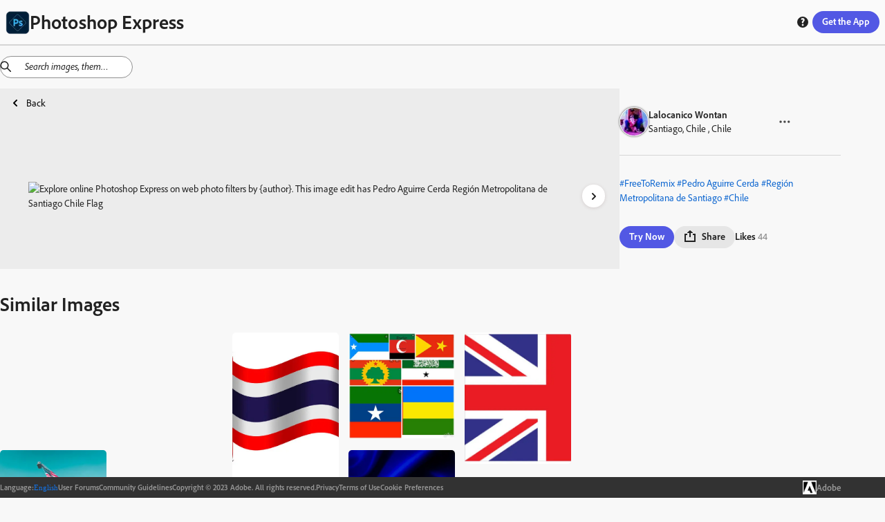

--- FILE ---
content_type: text/html; charset=utf-8
request_url: https://discover.photoshop.com/en/discover/category/all/8944bc2d-16fe-4cde-b057-f2eca902233a
body_size: 28988
content:
<!DOCTYPE html><html lang="en"><head><meta charSet="utf-8"/><meta name="viewport" content="width=device-width, initial-scale=1"/><link rel="stylesheet" href="/_next/static/css/b6911375481c2492.css" data-precedence="next"/><link rel="stylesheet" href="/_next/static/css/f6c279459453d3ee.css" data-precedence="next"/><link rel="stylesheet" href="/_next/static/css/72808e579d27ed8d.css" data-precedence="next"/><link rel="stylesheet" href="/_next/static/css/38f256a0b6e2bde1.css" data-precedence="next"/><link rel="stylesheet" href="/_next/static/css/316e2f29bf19882c.css" data-precedence="next"/><link rel="stylesheet" href="/_next/static/css/e62a681abd082011.css" data-precedence="next"/><link rel="stylesheet" href="/_next/static/css/4f70e0799f13eb12.css" data-precedence="next"/><link rel="stylesheet" href="/_next/static/css/5ab6e3ad22830563.css" data-precedence="next"/><link rel="stylesheet" href="/_next/static/css/1b8071c37c0a4895.css" data-precedence="next"/><link rel="stylesheet" href="/_next/static/css/ec9fbdb6ed52e15c.css" data-precedence="next"/><link rel="stylesheet" href="/_next/static/css/87117b9043dd9202.css" data-precedence="next"/><link rel="stylesheet" href="/_next/static/css/7c240a74283ce220.css" data-precedence="next"/><link rel="stylesheet" href="/_next/static/css/cd58ba8122a2198a.css" data-precedence="next"/><link rel="stylesheet" href="/_next/static/css/20947f3ef3e13a9a.css" data-precedence="next"/><link rel="stylesheet" href="/_next/static/css/ce0c3ece0966bd61.css" data-precedence="next"/><link rel="stylesheet" href="/_next/static/css/03f6ac2eb29ff958.css" data-precedence="next"/><link rel="stylesheet" href="/_next/static/css/e3394da6fe9b7e60.css" data-precedence="next"/><link rel="stylesheet" href="/_next/static/css/428e0f623d709823.css" data-precedence="next"/><link rel="stylesheet" href="/_next/static/css/0415a382a8431b43.css" data-precedence="next"/><link rel="stylesheet" href="/_next/static/css/dcd86d22990633c3.css" data-precedence="next"/><link rel="stylesheet" href="/_next/static/css/bb7778bfcb557349.css" data-precedence="next"/><link rel="preload" as="script" fetchPriority="low" href="/_next/static/chunks/webpack-a03fcc59c0c5fcff.js"/><script src="/_next/static/chunks/fd9d1056-48d5792375bfd7f6.js" async=""></script><script src="/_next/static/chunks/2117-6ff60a44850048d6.js" async=""></script><script src="/_next/static/chunks/main-app-fb757dbf2494d41f.js" async=""></script><script src="/_next/static/chunks/7870-f03e742b2afaacdd.js" async=""></script><script src="/_next/static/chunks/app/%5Blng%5D/(module)/discover/category/%5Ballcategories%5D/%5Bid%5D/loading-c0787cac5ee01b81.js" async=""></script><script src="/_next/static/chunks/app/%5Blng%5D/(module)/discover/category/%5Ballcategories%5D/loading-1bdc01f7fb5aeab9.js" async=""></script><script src="/_next/static/chunks/aaea2bcf-062b70996be5bc36.js" async=""></script><script src="/_next/static/chunks/861-b9f4fb18a9ae665c.js" async=""></script><script src="/_next/static/chunks/6253-da7b3c22acb2ba9a.js" async=""></script><script src="/_next/static/chunks/5804-dbb2c9cf4104ecff.js" async=""></script><script src="/_next/static/chunks/2957-aad63b91e36c12ea.js" async=""></script><script src="/_next/static/chunks/3973-f57f41b06210bb80.js" async=""></script><script src="/_next/static/chunks/1855-149a63cc835be8b9.js" async=""></script><script src="/_next/static/chunks/1476-0780d5740a744a00.js" async=""></script><script src="/_next/static/chunks/1096-49304fe4d6942db1.js" async=""></script><script src="/_next/static/chunks/400-64d2d85316798ff5.js" async=""></script><script src="/_next/static/chunks/6053-32bff4b58deb14ea.js" async=""></script><script src="/_next/static/chunks/413-91b3e6a6104f1d96.js" async=""></script><script src="/_next/static/chunks/app/%5Blng%5D/(module)/discover/category/%5Ballcategories%5D/%5Bid%5D/page-146b1161299b9cb5.js" async=""></script><script src="/_next/static/chunks/4213-7c81d09b5b9fa53a.js" async=""></script><script src="/_next/static/chunks/2878-72281f6d478708cd.js" async=""></script><script src="/_next/static/chunks/app/%5Blng%5D/(module)/layout-93d0028dc3a3490f.js" async=""></script><script src="/_next/static/chunks/9865-9e924bf1f719ba84.js" async=""></script><script src="/_next/static/chunks/app/%5Blng%5D/layout-85a4ca59ec4d952c.js" async=""></script><script src="/_next/static/chunks/app/%5Blng%5D/error-f12a0a4db4d34f55.js" async=""></script><link rel="preload" href="https://www.adobe.com/marketingtech/main.js" as="script"/><link rel="preload" href="https://www.adobe.com/etc.clientlibs/globalnav/clientlibs/base/polyfills.js" as="script"/><link rel="preload" href="https://www.adobe.com/etc.clientlibs/globalnav/clientlibs/base/privacy-standalone.js" as="script"/><link rel="shortcut icon" href="/psx.ico"/><meta name="google-site-verification" content="BmXvOLONhIq_r0mvvB6NllVNVACSjkKnjPumfiF5YM4"/><meta name="robots" content="noindex"/><title>Online Photoshop Express on web photo by Lalocanico Wontan | Adobe Photoshop Express</title><meta name="description" content="Explore online Photoshop Express on web photo filters by Lalocanico Wontan. This image edit has Pedro Aguirre Cerda Región Metropolitana de Santiago Chile Flag"/><link rel="canonical" href="https://discover.photoshop.com/en/discover/category/all/8944bc2d-16fe-4cde-b057-f2eca902233a"/><meta property="og:title" content=" {author}. This image edit has Pedro Aguirre | Adobe Photoshop Express"/><meta property="og:description" content="Explore online Photoshop Express on web photo filters by Lalocanico Wontan. This image edit has Pedro Aguirre Cerda Región Metropolitana de Santiago Chile Flag"/><meta property="og:image" content="https://cdn.cp.adobe.io/content/2/rendition/8944bc2d-16fe-4cde-b057-f2eca902233a/artwork/00f2a187-11a2-4b6f-8e9e-175039973314/version/0/format/jpg/dimension/width/size/400"/><meta property="og:image:width" content="400"/><meta property="og:image:type" content="image/jpg"/><meta property="og:type" content="website"/><meta name="twitter:card" content="summary_large_image"/><meta name="twitter:title" content=" {author}. This image edit has Pedro Aguirre | Adobe Photoshop Express"/><meta name="twitter:description" content="Explore online Photoshop Express on web photo filters by Lalocanico Wontan. This image edit has Pedro Aguirre Cerda Región Metropolitana de Santiago Chile Flag"/><meta name="twitter:image" content="https://cdn.cp.adobe.io/content/2/rendition/8944bc2d-16fe-4cde-b057-f2eca902233a/artwork/00f2a187-11a2-4b6f-8e9e-175039973314/version/0/format/jpg/dimension/width/size/400"/><meta name="twitter:image:width" content="400"/><meta name="twitter:image:type" content="image/jpg"/><link rel="stylesheet" href="https://use.typekit.net/fpe6jqn.css"/> <script src="/_next/static/chunks/polyfills-42372ed130431b0a.js" noModule=""></script></head><body><div style="isolation:isolate;color-scheme:light" class="_t8qIa_spectrum kDKRXa_spectrum kDKRXa_i18nFontFamily YqfL3a_spectrum--light _1DrGeG_spectrum--large XhWg9q_spectrum XhWg9q_spectrum--dark XhWg9q_spectrum--darkest XhWg9q_spectrum--large XhWg9q_spectrum--light XhWg9q_spectrum--lightest XhWg9q_spectrum--medium" lang="en-US" dir="ltr"><div style="position:sticky;top:0px;z-index:11"><div style="border-bottom-color:var(--spectrum-alias-border-color-gray-300, var(--spectrum-legacy-color-gray-300, var(--spectrum-global-color-gray-300, var(--spectrum-semantic-gray-300-color-border))));border-bottom-width:var(--spectrum-alias-border-size-thick);padding-left:var(--spectrum-global-dimension-size-100, var(--spectrum-alias-size-100));padding-right:var(--spectrum-global-dimension-size-100, var(--spectrum-alias-size-100));position:sticky;top:0px;z-index:10;border-bottom-style:solid;box-sizing:border-box" class="app-bar_appBar__vbjSA"><div class="vi3c6W_flex" style="height:var(--spectrum-global-dimension-size-800, var(--spectrum-alias-size-800));align-items:center;justify-content:space-between"><div class="vi3c6W_flex" style="align-items:center"><a href="/"><div class="vi3c6W_flex" style="align-items:center;gap:var(--spectrum-global-dimension-size-100, var(--spectrum-alias-size-100))"><img alt="Photoshop Express Logo" loading="lazy" width="35" height="35" decoding="async" data-nimg="1" style="color:transparent" srcSet="/_next/image?url=%2F_next%2Fstatic%2Fmedia%2Fpsx.6b27d1cf.png&amp;w=48&amp;q=75 1x, /_next/image?url=%2F_next%2Fstatic%2Fmedia%2Fpsx.6b27d1cf.png&amp;w=96&amp;q=75 2x" src="/_next/image?url=%2F_next%2Fstatic%2Fmedia%2Fpsx.6b27d1cf.png&amp;w=96&amp;q=75"/><h1 style="display:none" hidden="">Photoshop Express</h1></div></a></div><div class="vi3c6W_flex" style="flex-direction:row;align-items:center;gap:var(--spectrum-global-dimension-size-100, var(--spectrum-alias-size-100))"><a href="/en/discover/category"><button style="display:none" class="o7Xu8a_spectrum-Button o7Xu8a_spectrum-BaseButton o7Xu8a_i18nFontFamily o7Xu8a_spectrum-FocusRing o7Xu8a_spectrum-FocusRing-ring" hidden="" type="button" tabindex="0" data-react-aria-pressable="true" id="react-aria-:Rpfkva:" data-variant="secondary" data-style="outline"><svg viewBox="0 0 36 36" id="react-aria-:RpfkvaH1:" class="wBx8DG_spectrum-Icon wBx8DG_spectrum-Icon--sizeS o7Xu8a_spectrum-Icon" focusable="false" aria-hidden="true" role="img"><path fill-rule="evenodd" d="M17,0A17,17,0,1,0,34,17,17,17,0,0,0,17,0ZM30.749,16H25.178a27.12,27.12,0,0,0-.853-6h4.547A13.676,13.676,0,0,1,30.749,16ZM27.438,8H23.7A14.681,14.681,0,0,0,21.5,3.96,13.864,13.864,0,0,1,27.438,8ZM16,18v6H11.732a24.81,24.81,0,0,1-.911-6Zm-5.179-2a24.81,24.81,0,0,1,.911-6H16v6ZM18,18h5.179a24.81,24.81,0,0,1-.911,6H18Zm0-2V10h4.268a24.81,24.81,0,0,1,.911,6Zm3.568-8H18V3.619C19.307,4.158,20.6,5.7,21.568,8ZM16,3.619V8H12.432C13.4,5.7,14.693,4.158,16,3.619Zm-3.5.341A14.681,14.681,0,0,0,10.305,8H6.562A13.864,13.864,0,0,1,12.5,3.96ZM5.128,10H9.675a27.12,27.12,0,0,0-.853,6H3.251A13.676,13.676,0,0,1,5.128,10ZM3.251,18H8.822a27.12,27.12,0,0,0,.853,6H5.128A13.676,13.676,0,0,1,3.251,18Zm3.311,8h3.743A14.681,14.681,0,0,0,12.5,30.04,13.864,13.864,0,0,1,6.562,26Zm5.87,0H16v4.381C14.693,29.842,13.4,28.3,12.432,26ZM18,30.381V26h3.568C20.6,28.3,19.307,29.842,18,30.381Zm3.5-.341A14.681,14.681,0,0,0,23.7,26h3.743A13.864,13.864,0,0,1,21.5,30.04ZM28.872,24H24.325a27.12,27.12,0,0,0,.853-6h5.571A13.676,13.676,0,0,1,28.872,24Z"></path></svg> <span role="none" id="react-aria-:RpfkvaH2:" class="o7Xu8a_spectrum-Button-label">Discover</span></button></a><div class="vi3c6W_flex" style="display:none;flex-direction:row;align-items:center;gap:var(--spectrum-global-dimension-size-100, var(--spectrum-alias-size-100))"><button class="o7Xu8a_spectrum-Button o7Xu8a_spectrum-BaseButton o7Xu8a_i18nFontFamily o7Xu8a_spectrum-FocusRing o7Xu8a_spectrum-FocusRing-ring help_buttonStyle__h5GJf" type="button" tabindex="0" data-react-aria-pressable="true" id="react-aria-:R79fkva:" data-variant="secondary" data-style="outline"><svg viewBox="0 0 36 36" id="react-aria-:R79fkvaH1:" class="wBx8DG_spectrum-Icon wBx8DG_spectrum-Icon--sizeS o7Xu8a_spectrum-Icon" focusable="false" aria-hidden="true" role="img"><path fill-rule="evenodd" d="M18,2A16,16,0,1,0,34,18,16,16,0,0,0,18,2Zm.047,26.876a2.69,2.69,0,1,1,0-5.375,2.62,2.62,0,0,1,2.8,2.67A2.581,2.581,0,0,1,18.047,28.876Zm3.566-12.818-.2.21c-.789.829-1.684,1.768-1.684,2.351a2.771,2.771,0,0,0,.359,1.348l.145.277-.113.429a.617.617,0,0,1-.567.378H16.871a.867.867,0,0,1-.65-.235,4.111,4.111,0,0,1-.845-2.525c0-1.677.934-2.714,2.225-4.15.2-.219.39-.42.575-.609.629-.651,1.013-1.071,1.013-1.515,0-.308,0-1.245-1.786-1.245a5.918,5.918,0,0,0-3.159.919.592.592,0,0,1-.653-.02l-.237-.169-.055-.443v-2.9a.879.879,0,0,1,.393-.819,8.275,8.275,0,0,1,4.3-1.1c3.291,0,5.5,2.117,5.5,5.272A6.131,6.131,0,0,1,21.613,16.058Z"></path></svg></button></div><button class="o7Xu8a_spectrum-Button o7Xu8a_spectrum-BaseButton o7Xu8a_i18nFontFamily o7Xu8a_spectrum-FocusRing o7Xu8a_spectrum-FocusRing-ring app-bar_headerButton__eekW7" type="button" tabindex="0" data-react-aria-pressable="true" id="react-aria-:R1pfkva:" data-variant="accent" data-style="fill"><div class="vi3c6W_flex" style="display:none"><svg viewBox="0 0 36 36" id="react-aria-:R1pfkvaH1:" class="wBx8DG_spectrum-Icon wBx8DG_spectrum-Icon--sizeS o7Xu8a_spectrum-Icon" focusable="false" aria-hidden="true" role="img"><path fill-rule="evenodd" d="M33,24H31a1,1,0,0,0-1,1v5H6V25a1,1,0,0,0-1-1H3a1,1,0,0,0-1,1v8a1,1,0,0,0,1,1H33a1,1,0,0,0,1-1V25A1,1,0,0,0,33,24Z"></path><path fill-rule="evenodd" d="M17.64941,26.85645a.4999.4999,0,0,0,.70118,0l7.4458-7.525A.785.785,0,0,0,26,18.80469.8.8,0,0,0,25.19824,18H20V3a1,1,0,0,0-1-1H17a1,1,0,0,0-1,1V18H10.80176A.8.8,0,0,0,10,18.80469a.785.785,0,0,0,.20361.52673Z"></path></svg><span role="none" id="react-aria-:R1pfkvaH2:" class="o7Xu8a_spectrum-Button-label">Get Photoshop Express</span></div><span role="none" id="react-aria-:R1pfkvaH2:" style="display:none" class="app-bar_get_the_apps__oPK3f o7Xu8a_spectrum-Button-label" hidden="">Get the App</span><span role="none" id="react-aria-:R1pfkvaH2:" class="o7Xu8a_spectrum-Button-label">Get the App</span></button></div></div></div></div><div class="vi3c6W_flex" style="flex-grow:1;flex-direction:column"><div style="position:relative"><div style="top:65px;z-index:10"><div></div></div><!--$--><!--$?--><template id="B:0"></template><div class="vi3c6W_flex" style="height:80vh;justify-content:center;align-items:center"><div class="iZc1lq_spectrum-CircleLoader iZc1lq_spectrum-CircleLoader--indeterminate iZc1lq_spectrum-CircleLoader--large" aria-label="Loading…" id="react-aria-:Rfrrrrqfnkva:" aria-valuemin="0" aria-valuemax="100" role="progressbar"><div class="iZc1lq_spectrum-CircleLoader-track"></div><div class="iZc1lq_spectrum-CircleLoader-fills"><div class="iZc1lq_spectrum-CircleLoader-fillMask1"><div class="iZc1lq_spectrum-CircleLoader-fillSubMask1" data-testid="fillSubMask1"><div class="iZc1lq_spectrum-CircleLoader-fill"></div></div></div><div class="iZc1lq_spectrum-CircleLoader-fillMask2"><div class="iZc1lq_spectrum-CircleLoader-fillSubMask2" data-testid="fillSubMask2"><div class="iZc1lq_spectrum-CircleLoader-fill"></div></div></div></div></div></div><!--/$--><!--/$--></div></div><div class="vi3c6W_flex footer_footer__feML_" style="position:relative;bottom:0px;left:0px;right:0px;z-index:10;align-items:center"><div class="vi3c6W_flex container footer_innerFooter__MHs_v" style="align-items:center;justify-content:center;gap:20px"><div class="vi3c6W_flex footer_innerFooter__MHs_v" style="align-items:center;justify-content:center;gap:20px"><div class="vi3c6W_flex" style="align-items:center;gap:5px"><h4> <!-- -->Language<!-- -->:</h4><button class="o7Xu8a_spectrum-ActionButton o7Xu8a_spectrum-BaseButton o7Xu8a_i18nFontFamily o7Xu8a_spectrum-FocusRing o7Xu8a_spectrum-FocusRing-ring o7Xu8a_spectrum-ActionButton--quiet LanguageSwitcher_langBtn__bJyEy" type="button" tabindex="0" aria-expanded="false" data-react-aria-pressable="true"><div class="LanguageSwitcher_languageInput__lb3em">English</div></button></div><a href="https://community.adobe.com/t5/photoshop-express/ct-p/ct-photoshop-express">User Forums</a><a href="https://www.photoshop.com/misc/psx-community-guidelines">Community Guidelines</a><span class="undefined undefined">Copyright © 2023 Adobe. All rights reserved.</span><a href="https://www.adobe.com/privacy.html">Privacy</a><a href="http://www.adobe.com/go/terms">Terms of Use</a><a id="openCookieModal" href="#">Cookie Preferences</a></div><a href="https://www.adobe.com/"><div class="vi3c6W_flex" style="align-items:center;gap:10px"><img alt="Adobe Logo" loading="lazy" width="50" height="50" decoding="async" data-nimg="1" class="footer_logo___d_IO" style="color:transparent" srcSet="/_next/image?url=%2F_next%2Fstatic%2Fmedia%2Fadobe-logo.12a17c4f.png&amp;w=64&amp;q=75 1x, /_next/image?url=%2F_next%2Fstatic%2Fmedia%2Fadobe-logo.12a17c4f.png&amp;w=128&amp;q=75 2x" src="/_next/image?url=%2F_next%2Fstatic%2Fmedia%2Fadobe-logo.12a17c4f.png&amp;w=128&amp;q=75"/><h3> Adobe </h3></div></a></div></div></div><script src="/_next/static/chunks/webpack-a03fcc59c0c5fcff.js" async=""></script><div hidden id="S:0"><template id="P:1"></template></div><script>(self.__next_f=self.__next_f||[]).push([0]);self.__next_f.push([2,null])</script><script>self.__next_f.push([1,"1:HL[\"/_next/static/css/b6911375481c2492.css\",\"style\"]\n2:HL[\"/_next/static/css/f6c279459453d3ee.css\",\"style\"]\n3:HL[\"/_next/static/css/72808e579d27ed8d.css\",\"style\"]\n4:HL[\"/_next/static/css/38f256a0b6e2bde1.css\",\"style\"]\n5:HL[\"/_next/static/css/316e2f29bf19882c.css\",\"style\"]\n6:HL[\"/_next/static/css/e62a681abd082011.css\",\"style\"]\n7:HL[\"/_next/static/css/4f70e0799f13eb12.css\",\"style\"]\n8:HL[\"/_next/static/css/5ab6e3ad22830563.css\",\"style\"]\n9:HL[\"/_next/static/css/1b8071c37c0a4895.css\",\"style\"]\na:HL[\"/_next/static/css/ec9fbdb6ed52e15c.css\",\"style\"]\nb:HL[\"/_next/static/css/87117b9043dd9202.css\",\"style\"]\nc:HL[\"/_next/static/css/7c240a74283ce220.css\",\"style\"]\nd:HL[\"/_next/static/css/cd58ba8122a2198a.css\",\"style\"]\ne:HL[\"/_next/static/css/20947f3ef3e13a9a.css\",\"style\"]\nf:HL[\"/_next/static/css/ce0c3ece0966bd61.css\",\"style\"]\n10:HL[\"/_next/static/css/03f6ac2eb29ff958.css\",\"style\"]\n11:HL[\"/_next/static/css/e3394da6fe9b7e60.css\",\"style\"]\n12:HL[\"/_next/static/css/428e0f623d709823.css\",\"style\"]\n13:HL[\"/_next/static/css/0415a382a8431b43.css\",\"style\"]\n14:HL[\"/_next/static/css/dcd86d22990633c3.css\",\"style\"]\n15:HL[\"/_next/static/css/bb7778bfcb557349.css\",\"style\"]\n"])</script><script>self.__next_f.push([1,"16:I[12846,[],\"\"]\n19:I[4707,[],\"\"]\n1d:I[36423,[],\"\"]\n1e:I[244,[\"7870\",\"static/chunks/7870-f03e742b2afaacdd.js\",\"2871\",\"static/chunks/app/%5Blng%5D/(module)/discover/category/%5Ballcategories%5D/%5Bid%5D/loading-c0787cac5ee01b81.js\"],\"default\"]\n1f:I[93009,[\"7870\",\"static/chunks/7870-f03e742b2afaacdd.js\",\"8670\",\"static/chunks/app/%5Blng%5D/(module)/discover/category/%5Ballcategories%5D/loading-1bdc01f7fb5aeab9.js\"],\"default\"]\n23:I[61060,[],\"\"]\n1a:[\"lng\",\"en\",\"d\"]\n1b:[\"allcategories\",\"all\",\"d\"]\n1c:[\"id\",\"8944bc2d-16fe-4cde-b057-f2eca902233a\",\"d\"]\n24:[]\n"])</script><script>self.__next_f.push([1,"0:[\"$\",\"$L16\",null,{\"buildId\":\"6LkwLrbvSShXPje6Nzn5Y\",\"assetPrefix\":\"\",\"urlParts\":[\"\",\"en\",\"discover\",\"category\",\"all\",\"8944bc2d-16fe-4cde-b057-f2eca902233a\"],\"initialTree\":[\"\",{\"children\":[[\"lng\",\"en\",\"d\"],{\"children\":[\"(module)\",{\"children\":[\"discover\",{\"children\":[\"category\",{\"children\":[[\"allcategories\",\"all\",\"d\"],{\"children\":[[\"id\",\"8944bc2d-16fe-4cde-b057-f2eca902233a\",\"d\"],{\"children\":[\"__PAGE__\",{}]}]}]}]}]}]},\"$undefined\",\"$undefined\",true]}],\"initialSeedData\":[\"\",{\"children\":[[\"lng\",\"en\",\"d\"],{\"children\":[\"(module)\",{\"children\":[\"discover\",{\"children\":[\"category\",{\"children\":[[\"allcategories\",\"all\",\"d\"],{\"children\":[[\"id\",\"8944bc2d-16fe-4cde-b057-f2eca902233a\",\"d\"],{\"children\":[\"__PAGE__\",{},[[\"$L17\",\"$L18\",[[\"$\",\"link\",\"0\",{\"rel\":\"stylesheet\",\"href\":\"/_next/static/css/428e0f623d709823.css\",\"precedence\":\"next\",\"crossOrigin\":\"$undefined\"}],[\"$\",\"link\",\"1\",{\"rel\":\"stylesheet\",\"href\":\"/_next/static/css/0415a382a8431b43.css\",\"precedence\":\"next\",\"crossOrigin\":\"$undefined\"}],[\"$\",\"link\",\"2\",{\"rel\":\"stylesheet\",\"href\":\"/_next/static/css/dcd86d22990633c3.css\",\"precedence\":\"next\",\"crossOrigin\":\"$undefined\"}],[\"$\",\"link\",\"3\",{\"rel\":\"stylesheet\",\"href\":\"/_next/static/css/bb7778bfcb557349.css\",\"precedence\":\"next\",\"crossOrigin\":\"$undefined\"}]]],null],null]},[null,[\"$\",\"$L19\",null,{\"parallelRouterKey\":\"children\",\"segmentPath\":[\"children\",\"$1a\",\"children\",\"(module)\",\"children\",\"discover\",\"children\",\"category\",\"children\",\"$1b\",\"children\",\"$1c\",\"children\"],\"error\":\"$undefined\",\"errorStyles\":\"$undefined\",\"errorScripts\":\"$undefined\",\"template\":[\"$\",\"$L1d\",null,{}],\"templateStyles\":\"$undefined\",\"templateScripts\":\"$undefined\",\"notFound\":\"$undefined\",\"notFoundStyles\":\"$undefined\"}]],[[\"$\",\"$L1e\",null,{}],[],[]]]},[null,[\"$\",\"$L19\",null,{\"parallelRouterKey\":\"children\",\"segmentPath\":[\"children\",\"$1a\",\"children\",\"(module)\",\"children\",\"discover\",\"children\",\"category\",\"children\",\"$1b\",\"children\"],\"error\":\"$undefined\",\"errorStyles\":\"$undefined\",\"errorScripts\":\"$undefined\",\"template\":[\"$\",\"$L1d\",null,{}],\"templateStyles\":\"$undefined\",\"templateScripts\":\"$undefined\",\"notFound\":\"$undefined\",\"notFoundStyles\":\"$undefined\"}]],[[\"$\",\"$L1f\",null,{}],[],[]]]},[null,[\"$\",\"$L19\",null,{\"parallelRouterKey\":\"children\",\"segmentPath\":[\"children\",\"$1a\",\"children\",\"(module)\",\"children\",\"discover\",\"children\",\"category\",\"children\"],\"error\":\"$undefined\",\"errorStyles\":\"$undefined\",\"errorScripts\":\"$undefined\",\"template\":[\"$\",\"$L1d\",null,{}],\"templateStyles\":\"$undefined\",\"templateScripts\":\"$undefined\",\"notFound\":\"$undefined\",\"notFoundStyles\":\"$undefined\"}]],null]},[null,[\"$\",\"$L19\",null,{\"parallelRouterKey\":\"children\",\"segmentPath\":[\"children\",\"$1a\",\"children\",\"(module)\",\"children\",\"discover\",\"children\"],\"error\":\"$undefined\",\"errorStyles\":\"$undefined\",\"errorScripts\":\"$undefined\",\"template\":[\"$\",\"$L1d\",null,{}],\"templateStyles\":\"$undefined\",\"templateScripts\":\"$undefined\",\"notFound\":\"$undefined\",\"notFoundStyles\":\"$undefined\"}]],null]},[[[[\"$\",\"link\",\"0\",{\"rel\":\"stylesheet\",\"href\":\"/_next/static/css/20947f3ef3e13a9a.css\",\"precedence\":\"next\",\"crossOrigin\":\"$undefined\"}],[\"$\",\"link\",\"1\",{\"rel\":\"stylesheet\",\"href\":\"/_next/static/css/ce0c3ece0966bd61.css\",\"precedence\":\"next\",\"crossOrigin\":\"$undefined\"}],[\"$\",\"link\",\"2\",{\"rel\":\"stylesheet\",\"href\":\"/_next/static/css/03f6ac2eb29ff958.css\",\"precedence\":\"next\",\"crossOrigin\":\"$undefined\"}],[\"$\",\"link\",\"3\",{\"rel\":\"stylesheet\",\"href\":\"/_next/static/css/e3394da6fe9b7e60.css\",\"precedence\":\"next\",\"crossOrigin\":\"$undefined\"}]],\"$L20\"],null],null]},[[[[\"$\",\"link\",\"0\",{\"rel\":\"stylesheet\",\"href\":\"/_next/static/css/b6911375481c2492.css\",\"precedence\":\"next\",\"crossOrigin\":\"$undefined\"}],[\"$\",\"link\",\"1\",{\"rel\":\"stylesheet\",\"href\":\"/_next/static/css/f6c279459453d3ee.css\",\"precedence\":\"next\",\"crossOrigin\":\"$undefined\"}],[\"$\",\"link\",\"2\",{\"rel\":\"stylesheet\",\"href\":\"/_next/static/css/72808e579d27ed8d.css\",\"precedence\":\"next\",\"crossOrigin\":\"$undefined\"}],[\"$\",\"link\",\"3\",{\"rel\":\"stylesheet\",\"href\":\"/_next/static/css/38f256a0b6e2bde1.css\",\"precedence\":\"next\",\"crossOrigin\":\"$undefined\"}],[\"$\",\"link\",\"4\",{\"rel\":\"stylesheet\",\"href\":\"/_next/static/css/316e2f29bf19882c.css\",\"precedence\":\"next\",\"crossOrigin\":\"$undefined\"}],[\"$\",\"link\",\"5\",{\"rel\":\"stylesheet\",\"href\":\"/_next/static/css/e62a681abd082011.css\",\"precedence\":\"next\",\"crossOrigin\":\"$undefined\"}],[\"$\",\"link\",\"6\",{\"rel\":\"stylesheet\",\"href\":\"/_next/static/css/4f70e0799f13eb12.css\",\"precedence\":\"next\",\"crossOrigin\":\"$undefined\"}],[\"$\",\"link\",\"7\",{\"rel\":\"stylesheet\",\"href\":\"/_next/static/css/5ab6e3ad22830563.css\",\"precedence\":\"next\",\"crossOrigin\":\"$undefined\"}],[\"$\",\"link\",\"8\",{\"rel\":\"stylesheet\",\"href\":\"/_next/static/css/1b8071c37c0a4895.css\",\"precedence\":\"next\",\"crossOrigin\":\"$undefined\"}],[\"$\",\"link\",\"9\",{\"rel\":\"stylesheet\",\"href\":\"/_next/static/css/ec9fbdb6ed52e15c.css\",\"precedence\":\"next\",\"crossOrigin\":\"$undefined\"}],[\"$\",\"link\",\"10\",{\"rel\":\"stylesheet\",\"href\":\"/_next/static/css/87117b9043dd9202.css\",\"precedence\":\"next\",\"crossOrigin\":\"$undefined\"}],[\"$\",\"link\",\"11\",{\"rel\":\"stylesheet\",\"href\":\"/_next/static/css/7c240a74283ce220.css\",\"precedence\":\"next\",\"crossOrigin\":\"$undefined\"}],[\"$\",\"link\",\"12\",{\"rel\":\"stylesheet\",\"href\":\"/_next/static/css/cd58ba8122a2198a.css\",\"precedence\":\"next\",\"crossOrigin\":\"$undefined\"}]],\"$L21\"],null],null]},[null,[\"$\",\"$L19\",null,{\"parallelRouterKey\":\"children\",\"segmentPath\":[\"children\"],\"error\":\"$undefined\",\"errorStyles\":\"$undefined\",\"errorScripts\":\"$undefined\",\"template\":[\"$\",\"$L1d\",null,{}],\"templateStyles\":\"$undefined\",\"templateScripts\":\"$undefined\",\"notFound\":[[\"$\",\"title\",null,{\"children\":\"404: This page could not be found.\"}],[\"$\",\"div\",null,{\"style\":{\"fontFamily\":\"system-ui,\\\"Segoe UI\\\",Roboto,Helvetica,Arial,sans-serif,\\\"Apple Color Emoji\\\",\\\"Segoe UI Emoji\\\"\",\"height\":\"100vh\",\"textAlign\":\"center\",\"display\":\"flex\",\"flexDirection\":\"column\",\"alignItems\":\"center\",\"justifyContent\":\"center\"},\"children\":[\"$\",\"div\",null,{\"children\":[[\"$\",\"style\",null,{\"dangerouslySetInnerHTML\":{\"__html\":\"body{color:#000;background:#fff;margin:0}.next-error-h1{border-right:1px solid rgba(0,0,0,.3)}@media (prefers-color-scheme:dark){body{color:#fff;background:#000}.next-error-h1{border-right:1px solid rgba(255,255,255,.3)}}\"}}],[\"$\",\"h1\",null,{\"className\":\"next-error-h1\",\"style\":{\"display\":\"inline-block\",\"margin\":\"0 20px 0 0\",\"padding\":\"0 23px 0 0\",\"fontSize\":24,\"fontWeight\":500,\"verticalAlign\":\"top\",\"lineHeight\":\"49px\"},\"children\":\"404\"}],[\"$\",\"div\",null,{\"style\":{\"display\":\"inline-block\"},\"children\":[\"$\",\"h2\",null,{\"style\":{\"fontSize\":14,\"fontWeight\":400,\"lineHeight\":\"49px\",\"margin\":0},\"children\":\"This page could not be found.\"}]}]]}]}]],\"notFoundStyles\":[]}]],null],\"couldBeIntercepted\":false,\"initialHead\":[null,\"$L22\"],\"globalErrorComponent\":\"$23\",\"missingSlots\":\"$W24\"}]\n"])</script><script>self.__next_f.push([1,"25:I[85973,[\"8218\",\"static/chunks/aaea2bcf-062b70996be5bc36.js\",\"7870\",\"static/chunks/7870-f03e742b2afaacdd.js\",\"861\",\"static/chunks/861-b9f4fb18a9ae665c.js\",\"6253\",\"static/chunks/6253-da7b3c22acb2ba9a.js\",\"5804\",\"static/chunks/5804-dbb2c9cf4104ecff.js\",\"2957\",\"static/chunks/2957-aad63b91e36c12ea.js\",\"3973\",\"static/chunks/3973-f57f41b06210bb80.js\",\"1855\",\"static/chunks/1855-149a63cc835be8b9.js\",\"1476\",\"static/chunks/1476-0780d5740a744a00.js\",\"1096\",\"static/chunks/1096-49304fe4d6942db1.js\",\"400\",\"static/chunks/400-64d2d85316798ff5.js\",\"6053\",\"static/chunks/6053-32bff4b58deb14ea.js\",\"413\",\"static/chunks/413-91b3e6a6104f1d96.js\",\"7524\",\"static/chunks/app/%5Blng%5D/(module)/discover/category/%5Ballcategories%5D/%5Bid%5D/page-146b1161299b9cb5.js\"],\"View\"]\n26:I[1779,[\"7870\",\"static/chunks/7870-f03e742b2afaacdd.js\",\"861\",\"static/chunks/861-b9f4fb18a9ae665c.js\",\"6253\",\"static/chunks/6253-da7b3c22acb2ba9a.js\",\"1476\",\"static/chunks/1476-0780d5740a744a00.js\",\"400\",\"static/chunks/400-64d2d85316798ff5.js\",\"4213\",\"static/chunks/4213-7c81d09b5b9fa53a.js\",\"2878\",\"static/chunks/2878-72281f6d478708cd.js\",\"4415\",\"static/chunks/app/%5Blng%5D/(module)/layout-93d0028dc3a3490f.js\"],\"default\"]\n27:I[88003,[\"7870\",\"static/chunks/7870-f03e742b2afaacdd.js\",\"861\",\"static/chunks/861-b9f4fb18a9ae665c.js\",\"6253\",\"static/chunks/6253-da7b3c22acb2ba9a.js\",\"5804\",\"static/chunks/5804-dbb2c9cf4104ecff.js\",\"3973\",\"static/chunks/3973-f57f41b06210bb80.js\",\"1096\",\"static/chunks/1096-49304fe4d6942db1.js\",\"4213\",\"static/chunks/4213-7c81d09b5b9fa53a.js\",\"9865\",\"static/chunks/9865-9e924bf1f719ba84.js\",\"9695\",\"static/chunks/app/%5Blng%5D/layout-85a4ca59ec4d952c.js\"],\"\"]\n28:I[85973,[\"8218\",\"static/chunks/aaea2bcf-062b70996be5bc36.js\",\"7870\",\"static/chunks/7870-f03e742b2afaacdd.js\",\"861\",\"static/chunks/861-b9f4fb18a9ae665c.js\",\"6253\",\"static/chunks/6253-da7b3c22acb2ba9a.js\",\"5804\",\"static/chunks/5804-dbb2c9cf4104ecff.js\",\"2957\",\"static/chunks/2957-aad63b91e36c12ea.js\",\"3973\",\"static/chunks/3973-f57f41b06210bb80.js\",\"1855\",\"static/chunks/1855-149a63cc835be8b9.js"])</script><script>self.__next_f.push([1,"\",\"1476\",\"static/chunks/1476-0780d5740a744a00.js\",\"1096\",\"static/chunks/1096-49304fe4d6942db1.js\",\"400\",\"static/chunks/400-64d2d85316798ff5.js\",\"6053\",\"static/chunks/6053-32bff4b58deb14ea.js\",\"413\",\"static/chunks/413-91b3e6a6104f1d96.js\",\"7524\",\"static/chunks/app/%5Blng%5D/(module)/discover/category/%5Ballcategories%5D/%5Bid%5D/page-146b1161299b9cb5.js\"],\"Provider\"]\n29:I[85973,[\"8218\",\"static/chunks/aaea2bcf-062b70996be5bc36.js\",\"7870\",\"static/chunks/7870-f03e742b2afaacdd.js\",\"861\",\"static/chunks/861-b9f4fb18a9ae665c.js\",\"6253\",\"static/chunks/6253-da7b3c22acb2ba9a.js\",\"5804\",\"static/chunks/5804-dbb2c9cf4104ecff.js\",\"2957\",\"static/chunks/2957-aad63b91e36c12ea.js\",\"3973\",\"static/chunks/3973-f57f41b06210bb80.js\",\"1855\",\"static/chunks/1855-149a63cc835be8b9.js\",\"1476\",\"static/chunks/1476-0780d5740a744a00.js\",\"1096\",\"static/chunks/1096-49304fe4d6942db1.js\",\"400\",\"static/chunks/400-64d2d85316798ff5.js\",\"6053\",\"static/chunks/6053-32bff4b58deb14ea.js\",\"413\",\"static/chunks/413-91b3e6a6104f1d96.js\",\"7524\",\"static/chunks/app/%5Blng%5D/(module)/discover/category/%5Ballcategories%5D/%5Bid%5D/page-146b1161299b9cb5.js\"],\"defaultTheme\"]\n2a:I[24644,[\"7870\",\"static/chunks/7870-f03e742b2afaacdd.js\",\"861\",\"static/chunks/861-b9f4fb18a9ae665c.js\",\"6253\",\"static/chunks/6253-da7b3c22acb2ba9a.js\",\"5804\",\"static/chunks/5804-dbb2c9cf4104ecff.js\",\"3973\",\"static/chunks/3973-f57f41b06210bb80.js\",\"1096\",\"static/chunks/1096-49304fe4d6942db1.js\",\"4213\",\"static/chunks/4213-7c81d09b5b9fa53a.js\",\"9865\",\"static/chunks/9865-9e924bf1f719ba84.js\",\"9695\",\"static/chunks/app/%5Blng%5D/layout-85a4ca59ec4d952c.js\"],\"default\"]\n2b:I[81373,[\"7870\",\"static/chunks/7870-f03e742b2afaacdd.js\",\"861\",\"static/chunks/861-b9f4fb18a9ae665c.js\",\"6253\",\"static/chunks/6253-da7b3c22acb2ba9a.js\",\"5804\",\"static/chunks/5804-dbb2c9cf4104ecff.js\",\"3973\",\"static/chunks/3973-f57f41b06210bb80.js\",\"1096\",\"static/chunks/1096-49304fe4d6942db1.js\",\"4213\",\"static/chunks/4213-7c81d09b5b9fa53a.js\",\"9865\",\"static/chunks/9865-9e924bf1f719ba84.js\",\"9695\",\"static/chunks/app/%5Blng%5D/layout-85a"])</script><script>self.__next_f.push([1,"4ca59ec4d952c.js\"],\"default\"]\n2c:I[85973,[\"8218\",\"static/chunks/aaea2bcf-062b70996be5bc36.js\",\"7870\",\"static/chunks/7870-f03e742b2afaacdd.js\",\"861\",\"static/chunks/861-b9f4fb18a9ae665c.js\",\"6253\",\"static/chunks/6253-da7b3c22acb2ba9a.js\",\"5804\",\"static/chunks/5804-dbb2c9cf4104ecff.js\",\"2957\",\"static/chunks/2957-aad63b91e36c12ea.js\",\"3973\",\"static/chunks/3973-f57f41b06210bb80.js\",\"1855\",\"static/chunks/1855-149a63cc835be8b9.js\",\"1476\",\"static/chunks/1476-0780d5740a744a00.js\",\"1096\",\"static/chunks/1096-49304fe4d6942db1.js\",\"400\",\"static/chunks/400-64d2d85316798ff5.js\",\"6053\",\"static/chunks/6053-32bff4b58deb14ea.js\",\"413\",\"static/chunks/413-91b3e6a6104f1d96.js\",\"7524\",\"static/chunks/app/%5Blng%5D/(module)/discover/category/%5Ballcategories%5D/%5Bid%5D/page-146b1161299b9cb5.js\"],\"Flex\"]\n2d:I[67041,[\"4948\",\"static/chunks/app/%5Blng%5D/error-f12a0a4db4d34f55.js\"],\"default\"]\n2e:I[51096,[\"7870\",\"static/chunks/7870-f03e742b2afaacdd.js\",\"861\",\"static/chunks/861-b9f4fb18a9ae665c.js\",\"6253\",\"static/chunks/6253-da7b3c22acb2ba9a.js\",\"5804\",\"static/chunks/5804-dbb2c9cf4104ecff.js\",\"3973\",\"static/chunks/3973-f57f41b06210bb80.js\",\"1096\",\"static/chunks/1096-49304fe4d6942db1.js\",\"4213\",\"static/chunks/4213-7c81d09b5b9fa53a.js\",\"9865\",\"static/chunks/9865-9e924bf1f719ba84.js\",\"9695\",\"static/chunks/app/%5Blng%5D/layout-85a4ca59ec4d952c.js\"],\"default\"]\n20:[\"$\",\"div\",null,{\"style\":{\"position\":\"relative\"},\"children\":[[\"$\",\"$L25\",null,{\"top\":65,\"zIndex\":10,\"children\":[\"$\",\"$L26\",null,{}]}],[\"$\",\"$L19\",null,{\"parallelRouterKey\":\"children\",\"segmentPath\":[\"children\",\"$1a\",\"children\",\"(module)\",\"children\"],\"error\":\"$undefined\",\"errorStyles\":\"$undefined\",\"errorScripts\":\"$undefined\",\"template\":[\"$\",\"$L1d\",null,{}],\"templateStyles\":\"$undefined\",\"templateScripts\":\"$undefined\",\"notFound\":\"$undefined\",\"notFoundStyles\":\"$undefined\"}]]}]\n"])</script><script>self.__next_f.push([1,"21:[\"$\",\"html\",null,{\"lang\":\"en\",\"children\":[[\"$\",\"head\",null,{\"children\":[[\"$\",\"link\",null,{\"rel\":\"shortcut icon\",\"href\":\"/psx.ico\"}],[\"$\",\"link\",null,{\"rel\":\"stylesheet\",\"href\":\"https://use.typekit.net/fpe6jqn.css\"}],[\"$\",\"meta\",null,{\"name\":\"google-site-verification\",\"content\":\"BmXvOLONhIq_r0mvvB6NllVNVACSjkKnjPumfiF5YM4\"}],[\"$\",\"meta\",null,{\"name\":\"robots\",\"content\":\"noindex\"}],\" \"]}],[\"$\",\"body\",null,{\"children\":[[\"$\",\"$L27\",null,{\"id\":\"show-banner\",\"strategy\":\"afterInteractive\",\"children\":\"\\n              (function(b,r,a,n,c,h,_,s,d,k){if(!b[n]||!b[n]._q){for(;s\u003c_.length;)c(h,_[s++]);d=r.createElement(a);d.async=1;d.src=\\\"https://cdn.branch.io/branch-latest.min.js\\\";k=r.getElementsByTagName(a)[0];k.parentNode.insertBefore(d,k);b[n]=h}})(window,document,\\\"script\\\",\\\"branch\\\",function(b,r){b[r]=function(){b._q.push([r,arguments])}},{_q:[],_v:1},\\\"addListener applyCode autoAppIndex banner closeBanner closeJourney creditHistory credits data deepview deepviewCta first getCode init link logout redeem referrals removeListener sendSMS setBranchViewData setIdentity track validateCode trackCommerceEvent logEvent disableTracking qrCode\\\".split(\\\" \\\"), 0);\\n              branch.init('key_live_fhPo4Nlbi7AIL5ltTMYpxllnxvljUYEs');\\n            \\n            \"}],[\"$\",\"$L27\",null,{\"id\":\"analyticsjs\",\"strategy\":\"afterInteractive\",\"src\":\"https://www.adobe.com/marketingtech/main.js\",\"type\":\"text/javascript\"}],[\"$\",\"$L27\",null,{\"id\":\"show-banner-demo\",\"strategy\":\"afterInteractive\",\"children\":[\"(window.marketingtech = {\\n              adobe : {\\n                  launch : {\\n                      property : 'global',\\n                      environment : 'production'\\n                  },\\n                  analytics : {\\n                      additionalAccounts : 'adcadbpsxweb'\\n                  },\\n                  target : false,\\n                  audienceManager : false\\n              }\\n            }  \\n          )\",\";\"]}],[\"$\",\"$L27\",null,{\"id\":\"oneTrustPollyfills\",\"strategy\":\"afterInteractive\",\"src\":\"https://www.adobe.com/etc.clientlibs/globalnav/clientlibs/base/polyfills.js\",\"type\":\"text/javascript\"}],[\"$\",\"$L27\",null,{\"id\":\"oneTrust\",\"strategy\":\"afterInteractive\",\"src\":\"https://www.adobe.com/etc.clientlibs/globalnav/clientlibs/base/privacy-standalone.js\",\"type\":\"text/javascript\"}],[\"$\",\"$L27\",null,{\"id\":\"fedsConfig\",\"children\":[\"\\n                window.fedsConfig = {\\n                    privacy: {\\n                        otDomainId: '05f52f3c-734d-4a20-9044-9c251e6bf099',\\n                        footerLinkSelector: '#openCookieModal'\\n                    }\\n            }\",\";\"]}],[\"$\",\"$L28\",null,{\"theme\":\"$29\",\"children\":[\"$\",\"$L2a\",null,{\"locale\":\"en\",\"messages\":{\"photos_for_inspiration\":\"Photos for inspiration\",\"get_the_app\":\"Get the App\",\"view_more\":\"View more\",\"try_now\":\"Try Now\",\"share\":\"Share\",\"similar_images\":\"Similar Images\",\"language\":\"Language\",\"user_forums\":\"User Forums\",\"community_guidelines\":\"Community Guidelines\",\"privacy\":\"Privacy\",\"terms_of_use\":\"Terms of Use\",\"cookie_preferences\":\"Cookie Preferences\",\"banner_heading\":\"Download\",\"banner_line1\":\"Unleash your creativity with Photoshop Express! This powerful photo editing app lets you easily enhance, fix, and share your photos.\",\"banner_line2\":\"Create and edit images that make an impression.\",\"banner_line3\":\"One-touch transformations.\",\"banner_line4\":\"Retouch for instant style.\",\"banner_line5\":\"Open the camera app from your phone and Scan the QR code to download the Photoshop Express app.\",\"search_placeholder\":\"Search images, themes, stickers, and more.\",\"unleash_creativity\":\"Unleash Your Creativity\",\"do_Not_Sell_My_Info\":\"Do not sell or share my personal information\",\"all\":\"All\",\"memes\":\"Memes\",\"freetoremix\":\"Freetoremix\",\"nature\":\"Nature\",\"landscape\":\"Landscape\",\"travel\":\"Travel\",\"lifestyle\":\"Lifestyle\",\"entertainment\":\"Entertainment\",\"buildings\":\"Buildings\",\"flowers\":\"Flowers\",\"fashion\":\"Fashion\",\"food\":\"Food\",\"animals\":\"Animals\",\"sports\":\"Sports\",\"no_result\":\"No results\",\"try_another_search\":\"Try another search\",\"photos_of\":\"Photos of\",\"for_inspiration\":\"for inspiration\",\"like_Count\":\"Likes\",\"homeScreen\":{\"basic_heal\":\"primary care\",\"workflow\":\"Workflows\",\"feature\":\"Features\",\"workflows_heading\":\"We have got some exciting stuff!\",\"features_heading\":\"We've got exciting features!\",\"download_photoshop_express\":\"Download Photoshop Express\",\"try_photoshop_express_today_link\":\"Try Photoshop Express Today!\",\"features\":{\"looks\":{\"title\":\"looks\",\"heading\":\"Get into the looks!\",\"subHeading\":\"Choose from a variety of eye-catching preset looks from Matte to Retro. Tap through and let Photoshop Express work its magic, and adjust to make them just right for you\"},\"split_tone\":{\"title\":\"Split-Tone\",\"heading\":\"Electrifying color duos\",\"subHeading\":\"The Split Tone tool lets you select colors to achieve a stunning gradient look on your photos. Use the two color selectors to find which colors you like for highlights and shadows.\"},\"blur\":{\"title\":\"Blur\",\"heading\":\"Maintain some mystery\",\"subHeading\":\"Blur out your photos or use the advanced option to choose between your subject and background to control the focal point. Slide to adjust blur intensity\"},\"vignette\":{\"title\":\"Vignette\",\"heading\":\"Set the mood\",\"subHeading\":\"Add framing that brings dramatic focus to your photos. Adjust the Vignette settings and create unique outlines for your pictures\"},\"basic_heal\":{\"title\":\"Basic Heal\",\"heading\":\"Heal, conceal, and touch up\",\"subHeading\":\"Our basic Heal feature smooths out areas to give you a quick and easy touch up. The Clone Stamp can enhance your photos by healing blemishes, airbrush, blending texture, and more. Zoom in and get to work!\"},\"crop\":{\"title\":\"Crop\",\"heading\":\"Get the right fit\",\"subHeading\":\"Manually crop your photos or select one of our preset aspects to ensure your photos are correct for every timeline, project, or profile. Explore the crop options, select what you need, and even enhance them with our teeth whitener for that perfect smile\"},\"replace_eyes\":{\"title\":\"Replace-Eyes\",\"heading\":\"Did you blink?\",\"subHeading\":\"Correct those closed-eye and mid-blink photos with the Replace Eye and red eye corrector feature. Swipe through the different eye options to find which one suits you best. Or try it just for fun\"},\"stickers\":{\"title\":\"Stickers\",\"heading\":\"Put a stamp on it\",\"subHeading\":\"We've got sticker options galore. Swipe through our collection and place any sticker you need to bring more character to your creations. Start by selecting a category\"},\"skin_smoothing\":{\"title\":\"Skin Smoothing\",\"heading\":\"Get the flawless skin look\",\"subHeading\":\"Tap into the smooth or smoother options for automatic skin smoothing. If you’re only looking to smooth some areas, manually touch to smooth anywhere on your photo and adjust with brush size refinement and the eraser tool for precision\"},\"patch_heal\":{\"title\":\"Patch Heal\",\"heading\":\"Tidy up your background\",\"subHeading\":\"Use the Patch Heal tool to erase any unwanted objects from your photo and achieve that clean background look\"},\"heal_tilt_face\":{\"title\":\"Head Tilt-Face\",\"heading\":\"Tilt a little this way\",\"subHeading\":\"Adjust your head tilt in our Face Retouch tools. You can slide to adjust width, placement, and rotate to get the perfect tilt angle. Test out the detailed Face Retouch options\"},\"makeup_lips\":{\"title\":\"Makeup Lips\",\"heading\":\"Digital makeup touch ups\",\"subHeading\":\"Apply lipstick colors with our Makeup Retouch tool. Select a color and refine your lip shape to get the perfect lipstick application. Try on your favorite shade!\"},\"twril\":{\"title\":\"Twril\",\"heading\":\"In a whirl\",\"subHeading\":\"When an element of your photo needs a slight adjustment give it a tilt with the Twirl tool. Achieve a perfectly symmetrical background or take it a creative step further and use it to get the liquify effect! Drag the slider to see what Twirl can do\"},\"faceaware_liquify_lips_smile\":{\"title\":\"FaceAware Liquify-lips Smile\",\"heading\":\"Add a smile\",\"subHeading\":\"Our Face Retouch options allow you to make detailed edits to your facial features. Tap the lip edits and try adding (or softening) a smile using the slider\"},\"draw\":{\"title\":\"Draw\",\"heading\":\"Get Artistic\",\"subHeading\":\"Tap into your inner artist and create stunning artwork on your pictures by adding your own doodles. Select a preset or create your own brush and get creative!\"},\"cutout\":{\"title\":\"Cutout\",\"heading\":\"Customize your background\",\"subHeading\":\"Cut out the subject of your photo and replace your background with color, gradient, pattern, or a new photo! Select subjects to cut out and add layers to test it out\"},\"domo_cutout\":{\"title\":\"DOMO-Cutout\",\"heading\":\"Transform your photos background editor\",\"subHeading\":\"Change your background, rearrange subjects, and add layers, all in the Combine Photos workflow. Try the features and completely transform your pictures with ease\"},\"themes\":{\"title\":\"Themes\",\"heading\":\"What is the vibe?\",\"subHeading\":\"Select one of our various themes to generate unique, creative graphics including photo collage, instagram collage. Customize them to your liking by playing with stickers, adding overlays, and creating your own text and. Explore the categories, share photos and get started\"},\"layouts\":{\"title\":\"Layouts\",\"heading\":\"Lay it all out\",\"subHeading\":\"Select the photos for your collage and choose from a fun variety of classic, grid, and freestyle auto-generated layouts\"},\"scrapbook\":{\"title\":\"Scrapbook\",\"heading\":\"Feed-worthy moodboards\",\"subHeading\":\"We'll work our magic by cutting out the subjects of your photos, and you can show off your creativity by customizing the rest! Add stickers, text, a background, and more\"}},\"workflows\":{\"photo_editor\":{\"title\":\"Photo Editor\",\"heading\":\"Elevate Your Photography\",\"subHeading\":\"Discover an Intuitive Photo Editor Workflow. Import, Enhance, and Transform Your Images Effortlessly. Explore Filters, Retouching, and Sharing Tools for Stunning Results\"},\"face_retouch\":{\"title\":\"Face Retouch\",\"heading\":\"Flawless Beauty, Effortlessly Achieved\",\"subHeading\":\"Photoshop Express Face Retouch Workflow. Refine Skin, Remove Blemishes, Portrait and Enhance Features with Precision. Unveil Your Best Self in Every Shot\"},\"combine_photos\":{\"title\":\"Combine Photos\",\"heading\":\"Seamlessly Merge creations\",\"subHeading\":\"Create Professional Stunning Compositions with Easy Import, Layering, and Blending. Craft Unique Visual Narratives Effortlessly\"},\"collage\":{\"title\":\"Collage\",\"heading\":\"Craft Your Collage Masterpiece\",\"subHeading\":\"Explore the Photoshop Express Collage Workflow. Seamlessly Arrange, Layer, and Blend Photos for Captivating Visual Stories\"},\"camera\":{\"title\":\"Camera\",\"heading\":\"Capture, Enhance, Excel\",\"subHeading\":\"Unveil the Photoshop Express Camera Workflow. Elevate Your Photography Game with Real-time Filters, Precise Controls, and Instant Enhancements\"}}},\"discover\":\"Discover\",\"get_photoshop_express\":\"Get Photoshop Express\",\"report\":\"Report\",\"report_abuse_Title\":\"Report Abuse\",\"report_abuse_line1\":\"If you feel that this content violates the\",\"report_abuse_line1_link\":\"Terms of Use,\",\"report_abuse_line1_content\":\"you may report this content by filling out this quick form.\",\"report_abuse_sub_heading1\":\"What is your contact information?\",\"report_abuse_sub_heading2\":\"We require you to provide this information in case we need to contact you when processing this report.\",\"report_abuse_your_name\":\"Your name:\",\"report_abuse_your_email_address\":\"Your email address:\",\"report_abuse_heading1\":\"You are reporting:\",\"report_abuse_line2\":\"A Photoshop Express Discover post\",\"report_abuse_line3\":\"Report Reason\",\"report_abuse_option1\":\"Defamation\",\"report_abuse_option2\":\"Racist or hate material\",\"report_abuse_option3\":\"Trademark infringement\",\"report_abuse_option4\":\"Sexually explicit material\",\"report_abuse_option5\":\"Offensive content\",\"report_abuse_option6\":\"Other\",\"report_abuse_line4\":\"To report a copyright violation, please follow the DMCA section in the Terms of Use.\",\"report_abuse_heading2\":\"Additional Information\",\"report_abuse_submit\":\"Submit\",\"back\":\"Back\",\"edits\":\"Edits\",\"following\":\"Following\",\"followers\":\"Followers\"},\"children\":[[\"$\",\"$L25\",null,{\"position\":\"sticky\",\"top\":0,\"zIndex\":11,\"children\":[\"$\",\"$L2b\",null,{}]}],[\"$\",\"$L2c\",null,{\"direction\":\"column\",\"flexGrow\":1,\"children\":[\"$\",\"$L19\",null,{\"parallelRouterKey\":\"children\",\"segmentPath\":[\"children\",\"$1a\",\"children\"],\"error\":\"$2d\",\"errorStyles\":[],\"errorScripts\":[],\"template\":[\"$\",\"$L1d\",null,{}],\"templateStyles\":\"$undefined\",\"templateScripts\":\"$undefined\",\"notFound\":\"$undefined\",\"notFoundStyles\":\"$undefined\"}]}],[\"$\",\"$L2e\",null,{}]]}]}]]}]]}]\n"])</script><script>self.__next_f.push([1,"22:[[\"$\",\"meta\",\"0\",{\"name\":\"viewport\",\"content\":\"width=device-width, initial-scale=1\"}],[\"$\",\"meta\",\"1\",{\"charSet\":\"utf-8\"}],[\"$\",\"title\",\"2\",{\"children\":\"Online Photoshop Express on web photo by Lalocanico Wontan | Adobe Photoshop Express\"}],[\"$\",\"meta\",\"3\",{\"name\":\"description\",\"content\":\"Explore online Photoshop Express on web photo filters by Lalocanico Wontan. This image edit has Pedro Aguirre Cerda Región Metropolitana de Santiago Chile Flag\"}],[\"$\",\"link\",\"4\",{\"rel\":\"canonical\",\"href\":\"https://discover.photoshop.com/en/discover/category/all/8944bc2d-16fe-4cde-b057-f2eca902233a\"}],[\"$\",\"meta\",\"5\",{\"property\":\"og:title\",\"content\":\" {author}. This image edit has Pedro Aguirre | Adobe Photoshop Express\"}],[\"$\",\"meta\",\"6\",{\"property\":\"og:description\",\"content\":\"Explore online Photoshop Express on web photo filters by Lalocanico Wontan. This image edit has Pedro Aguirre Cerda Región Metropolitana de Santiago Chile Flag\"}],[\"$\",\"meta\",\"7\",{\"property\":\"og:image\",\"content\":\"https://cdn.cp.adobe.io/content/2/rendition/8944bc2d-16fe-4cde-b057-f2eca902233a/artwork/00f2a187-11a2-4b6f-8e9e-175039973314/version/0/format/jpg/dimension/width/size/400\"}],[\"$\",\"meta\",\"8\",{\"property\":\"og:image:width\",\"content\":\"400\"}],[\"$\",\"meta\",\"9\",{\"property\":\"og:image:type\",\"content\":\"image/jpg\"}],[\"$\",\"meta\",\"10\",{\"property\":\"og:type\",\"content\":\"website\"}],[\"$\",\"meta\",\"11\",{\"name\":\"twitter:card\",\"content\":\"summary_large_image\"}],[\"$\",\"meta\",\"12\",{\"name\":\"twitter:title\",\"content\":\" {author}. This image edit has Pedro Aguirre | Adobe Photoshop Express\"}],[\"$\",\"meta\",\"13\",{\"name\":\"twitter:description\",\"content\":\"Explore online Photoshop Express on web photo filters by Lalocanico Wontan. This image edit has Pedro Aguirre Cerda Región Metropolitana de Santiago Chile Flag\"}],[\"$\",\"meta\",\"14\",{\"name\":\"twitter:image\",\"content\":\"https://cdn.cp.adobe.io/content/2/rendition/8944bc2d-16fe-4cde-b057-f2eca902233a/artwork/00f2a187-11a2-4b6f-8e9e-175039973314/version/0/format/jpg/dimension/width/size/400\"}],[\"$\",\"meta\",\"15\",{\"name\":\"twitter:image:width\",\"content\":\"400\"}],[\"$\",\"meta\",\"16\",{\"name\":\"twitter:image:type\",\"content\":\"image/jpg\"}]]\n"])</script><script>self.__next_f.push([1,"17:null\n"])</script><script>self.__next_f.push([1,"2f:I[7037,[\"8218\",\"static/chunks/aaea2bcf-062b70996be5bc36.js\",\"7870\",\"static/chunks/7870-f03e742b2afaacdd.js\",\"861\",\"static/chunks/861-b9f4fb18a9ae665c.js\",\"6253\",\"static/chunks/6253-da7b3c22acb2ba9a.js\",\"5804\",\"static/chunks/5804-dbb2c9cf4104ecff.js\",\"2957\",\"static/chunks/2957-aad63b91e36c12ea.js\",\"3973\",\"static/chunks/3973-f57f41b06210bb80.js\",\"1855\",\"static/chunks/1855-149a63cc835be8b9.js\",\"1476\",\"static/chunks/1476-0780d5740a744a00.js\",\"1096\",\"static/chunks/1096-49304fe4d6942db1.js\",\"400\",\"static/chunks/400-64d2d85316798ff5.js\",\"6053\",\"static/chunks/6053-32bff4b58deb14ea.js\",\"413\",\"static/chunks/413-91b3e6a6104f1d96.js\",\"7524\",\"static/chunks/app/%5Blng%5D/(module)/discover/category/%5Ballcategories%5D/%5Bid%5D/page-146b1161299b9cb5.js\"],\"default\"]\n30:I[85973,[\"8218\",\"static/chunks/aaea2bcf-062b70996be5bc36.js\",\"7870\",\"static/chunks/7870-f03e742b2afaacdd.js\",\"861\",\"static/chunks/861-b9f4fb18a9ae665c.js\",\"6253\",\"static/chunks/6253-da7b3c22acb2ba9a.js\",\"5804\",\"static/chunks/5804-dbb2c9cf4104ecff.js\",\"2957\",\"static/chunks/2957-aad63b91e36c12ea.js\",\"3973\",\"static/chunks/3973-f57f41b06210bb80.js\",\"1855\",\"static/chunks/1855-149a63cc835be8b9.js\",\"1476\",\"static/chunks/1476-0780d5740a744a00.js\",\"1096\",\"static/chunks/1096-49304fe4d6942db1.js\",\"400\",\"static/chunks/400-64d2d85316798ff5.js\",\"6053\",\"static/chunks/6053-32bff4b58deb14ea.js\",\"413\",\"static/chunks/413-91b3e6a6104f1d96.js\",\"7524\",\"static/chunks/app/%5Blng%5D/(module)/discover/category/%5Ballcategories%5D/%5Bid%5D/page-146b1161299b9cb5.js\"],\"Grid\"]\n31:I[2272,[\"8218\",\"static/chunks/aaea2bcf-062b70996be5bc36.js\",\"7870\",\"static/chunks/7870-f03e742b2afaacdd.js\",\"861\",\"static/chunks/861-b9f4fb18a9ae665c.js\",\"6253\",\"static/chunks/6253-da7b3c22acb2ba9a.js\",\"5804\",\"static/chunks/5804-dbb2c9cf4104ecff.js\",\"2957\",\"static/chunks/2957-aad63b91e36c12ea.js\",\"3973\",\"static/chunks/3973-f57f41b06210bb80.js\",\"1855\",\"static/chunks/1855-149a63cc835be8b9.js\",\"1476\",\"static/chunks/1476-0780d5740a744a00.js\",\"1096\",\"static/chunks/1096-49304fe4d6942db1.js\",\"400\",\"static/chunks/400-64d2d8"])</script><script>self.__next_f.push([1,"5316798ff5.js\",\"6053\",\"static/chunks/6053-32bff4b58deb14ea.js\",\"413\",\"static/chunks/413-91b3e6a6104f1d96.js\",\"7524\",\"static/chunks/app/%5Blng%5D/(module)/discover/category/%5Ballcategories%5D/%5Bid%5D/page-146b1161299b9cb5.js\"],\"default\"]\n32:I[65441,[\"8218\",\"static/chunks/aaea2bcf-062b70996be5bc36.js\",\"7870\",\"static/chunks/7870-f03e742b2afaacdd.js\",\"861\",\"static/chunks/861-b9f4fb18a9ae665c.js\",\"6253\",\"static/chunks/6253-da7b3c22acb2ba9a.js\",\"5804\",\"static/chunks/5804-dbb2c9cf4104ecff.js\",\"2957\",\"static/chunks/2957-aad63b91e36c12ea.js\",\"3973\",\"static/chunks/3973-f57f41b06210bb80.js\",\"1855\",\"static/chunks/1855-149a63cc835be8b9.js\",\"1476\",\"static/chunks/1476-0780d5740a744a00.js\",\"1096\",\"static/chunks/1096-49304fe4d6942db1.js\",\"400\",\"static/chunks/400-64d2d85316798ff5.js\",\"6053\",\"static/chunks/6053-32bff4b58deb14ea.js\",\"413\",\"static/chunks/413-91b3e6a6104f1d96.js\",\"7524\",\"static/chunks/app/%5Blng%5D/(module)/discover/category/%5Ballcategories%5D/%5Bid%5D/page-146b1161299b9cb5.js\"],\"default\"]\n59:I[72417,[\"8218\",\"static/chunks/aaea2bcf-062b70996be5bc36.js\",\"7870\",\"static/chunks/7870-f03e742b2afaacdd.js\",\"861\",\"static/chunks/861-b9f4fb18a9ae665c.js\",\"6253\",\"static/chunks/6253-da7b3c22acb2ba9a.js\",\"5804\",\"static/chunks/5804-dbb2c9cf4104ecff.js\",\"2957\",\"static/chunks/2957-aad63b91e36c12ea.js\",\"3973\",\"static/chunks/3973-f57f41b06210bb80.js\",\"1855\",\"static/chunks/1855-149a63cc835be8b9.js\",\"1476\",\"static/chunks/1476-0780d5740a744a00.js\",\"1096\",\"static/chunks/1096-49304fe4d6942db1.js\",\"400\",\"static/chunks/400-64d2d85316798ff5.js\",\"6053\",\"static/chunks/6053-32bff4b58deb14ea.js\",\"413\",\"static/chunks/413-91b3e6a6104f1d96.js\",\"7524\",\"static/chunks/app/%5Blng%5D/(module)/discover/category/%5Ballcategories%5D/%5Bid%5D/page-146b1161299b9cb5.js\"],\"default\"]\n5a:I[16102,[\"8218\",\"static/chunks/aaea2bcf-062b70996be5bc36.js\",\"7870\",\"static/chunks/7870-f03e742b2afaacdd.js\",\"861\",\"static/chunks/861-b9f4fb18a9ae665c.js\",\"6253\",\"static/chunks/6253-da7b3c22acb2ba9a.js\",\"5804\",\"static/chunks/5804-dbb2c9cf4104ecff.js\",\"2957\",\"static/chunks/2957-"])</script><script>self.__next_f.push([1,"aad63b91e36c12ea.js\",\"3973\",\"static/chunks/3973-f57f41b06210bb80.js\",\"1855\",\"static/chunks/1855-149a63cc835be8b9.js\",\"1476\",\"static/chunks/1476-0780d5740a744a00.js\",\"1096\",\"static/chunks/1096-49304fe4d6942db1.js\",\"400\",\"static/chunks/400-64d2d85316798ff5.js\",\"6053\",\"static/chunks/6053-32bff4b58deb14ea.js\",\"413\",\"static/chunks/413-91b3e6a6104f1d96.js\",\"7524\",\"static/chunks/app/%5Blng%5D/(module)/discover/category/%5Ballcategories%5D/%5Bid%5D/page-146b1161299b9cb5.js\"],\"default\"]\n5b:I[6486,[\"8218\",\"static/chunks/aaea2bcf-062b70996be5bc36.js\",\"7870\",\"static/chunks/7870-f03e742b2afaacdd.js\",\"861\",\"static/chunks/861-b9f4fb18a9ae665c.js\",\"6253\",\"static/chunks/6253-da7b3c22acb2ba9a.js\",\"5804\",\"static/chunks/5804-dbb2c9cf4104ecff.js\",\"2957\",\"static/chunks/2957-aad63b91e36c12ea.js\",\"3973\",\"static/chunks/3973-f57f41b06210bb80.js\",\"1855\",\"static/chunks/1855-149a63cc835be8b9.js\",\"1476\",\"static/chunks/1476-0780d5740a744a00.js\",\"1096\",\"static/chunks/1096-49304fe4d6942db1.js\",\"400\",\"static/chunks/400-64d2d85316798ff5.js\",\"6053\",\"static/chunks/6053-32bff4b58deb14ea.js\",\"413\",\"static/chunks/413-91b3e6a6104f1d96.js\",\"7524\",\"static/chunks/app/%5Blng%5D/(module)/discover/category/%5Ballcategories%5D/%5Bid%5D/page-146b1161299b9cb5.js\"],\"default\"]\n35:{\"href\":\"https://cc-api-cp.adobe.io/api/v2/psx/assets/8944bc2d-16fe-4cde-b057-f2eca902233a/similar\",\"type\":\"application/hal+json\"}\n36:{\"templated\":true,\"href\":\"https://cdn.cp.adobe.io/content/2/dcx/8944bc2d-16fe-4cde-b057-f2eca902233a/content/{path}/version/{version}\"}\n37:{\"max_width\":1440,\"templated\":true,\"max_height\":1162,\"href\":\"https://cdn.cp.adobe.io/content/2/rendition/8944bc2d-16fe-4cde-b057-f2eca902233a/artwork/00f2a187-11a2-4b6f-8e9e-175039973314/version/0/format/{format}/dimension/{dimension}/size/{size}\"}\n38:{\"templated\":true,\"href\":\"https://cdn.cp.adobe.io/content/2/rendition/8944bc2d-16fe-4cde-b057-f2eca902233a/path/{path}/format/{format}/dimension/{dimension}/size/{size}/ts/1695653037597\"}\n39:{\"href\":\"https://cdn.cp.adobe.io/content/2/dcx/8944bc2d-16fe-4cde-b057-f2eca902233a"])</script><script>self.__next_f.push([1,"/content/manifest/version/0\",\"type\":\"application/vnd.adobe.dcx-manifest+json\"}\n3a:{\"templated\":true,\"href\":\"https://cdn.cp.adobe.io/content/2/dcx/8944bc2d-16fe-4cde-b057-f2eca902233a/rendition/{path}/version/{version}/format/{format}/dimension/{dimension}/size/{size}\"}\n3b:{\"href\":\"https://cc-api-cp.adobe.io/api/v2/psx/assets/8944bc2d-16fe-4cde-b057-f2eca902233a\",\"type\":\"application/hal+json\"}\n3c:{\"href\":\"https://cdn.cp.adobe.io/content/2/dcx/8944bc2d-16fe-4cde-b057-f2eca902233a/content\"}\n3d:{\"templated\":true,\"href\":\"https://cdn.cp.adobe.io/content/2/dcx/8944bc2d-16fe-4cde-b057-f2eca902233a/content/manifest/version/0/component/path/{path}\"}\n3e:{\"templated\":true,\"href\":\"https://cdn.cp.adobe.io/content/2/dcx/8944bc2d-16fe-4cde-b057-f2eca902233a/content/manifest/version/0/component/path/{path}/rendition/format/{format}/dimension/{dimension}/size/{size}\"}\n3f:{\"templated\":true,\"href\":\"https://cdn.cp.adobe.io/content/2/rendition/8944bc2d-16fe-4cde-b057-f2eca902233a/version/0/format/{format}/dimension/{dimension}/size/{size}\"}\n40:{\"templated\":true,\"href\":\"https://cc-api-cp.adobe.io/api/v2/psx/assets/8944bc2d-16fe-4cde-b057-f2eca902233a/original/{path}\"}\n34:{\"similar\":\"$35\",\"dcx_component\":\"$36\",\"rendition\":\"$37\",\"rendition_for_path\":\"$38\",\"dcx_manifest\":\"$39\",\"dcx_component_rendition\":\"$3a\",\"self\":\"$3b\",\"dcx_base\":\"$3c\",\"dcx_component_for_path\":\"$3d\",\"dcx_component_rendition_for_path\":\"$3e\",\"asset_rendition\":\"$3f\",\"original_for_path\":\"$40\"}\n45:{\"width\":50,\"href\":\"https://pps.services.adobe.com/api/profile/D17B187360BED08C0A495C80@AdobeID/image/beafc9b4-4bd9-4523-b617-b6d5d2c38e21/50\",\"type\":\"image/jpeg\",\"height\":50}\n46:{\"width\":100,\"href\":\"https://pps.services.adobe.com/api/profile/D17B187360BED08C0A495C80@AdobeID/image/beafc9b4-4bd9-4523-b617-b6d5d2c38e21/100\",\"type\":\"image/jpeg\",\"height\":100}\n47:{\"width\":115,\"href\":\"https://pps.services.adobe.com/api/profile/D17B187360BED08C0A495C80@AdobeID/image/beafc9b4-4bd9-4523-b617-b6d5d2c38e21/115\",\"type\":\"image/jpeg\",\"height\":115}\n48:{\"width\":138,\"href\":\"https://pps.services.ado"])</script><script>self.__next_f.push([1,"be.com/api/profile/D17B187360BED08C0A495C80@AdobeID/image/beafc9b4-4bd9-4523-b617-b6d5d2c38e21/138\",\"type\":\"image/jpeg\",\"height\":138}\n49:{\"width\":230,\"href\":\"https://pps.services.adobe.com/api/profile/D17B187360BED08C0A495C80@AdobeID/image/beafc9b4-4bd9-4523-b617-b6d5d2c38e21/230\",\"type\":\"image/jpeg\",\"height\":230}\n4a:{\"width\":276,\"href\":\"https://pps.services.adobe.com/api/profile/D17B187360BED08C0A495C80@AdobeID/image/beafc9b4-4bd9-4523-b617-b6d5d2c38e21/276\",\"type\":\"image/jpeg\",\"height\":276}\n44:[\"$45\",\"$46\",\"$47\",\"$48\",\"$49\",\"$4a\"]\n4b:{\"href\":\"https://cc-api-cp.adobe.io/api/v2/psx/users/D17B187360BED08C0A495C80@AdobeID\"}\n43:{\"images\":\"$44\",\"self\":\"$4b\"}\n42:{\"_links\":\"$43\",\"id\":\"D17B187360BED08C0A495C80@AdobeID\",\"first_name\":\"Lalocanico\",\"last_name\":\"Wontan\",\"user_name\":\"ksieirl\",\"display_name\":\"Lalocanico Wontan\",\"city\":\"Santiago\",\"state\":\"\",\"country\":\"Chile\",\"location\":\"Santiago, Chile\",\"is_valid_profile\":true,\"has_default_image\":false}\n4e:{\"max_width\":1440,\"templated\":true,\"max_height\":1162,\"href\":\"https://cdn.cp.adobe.io/content/2/rendition/8944bc2d-16fe-4cde-b057-f2eca902233a/artwork/00f2a187-11a2-4b6f-8e9e-175039973314/version/0/format/{format}/dimension/{dimension}/size/{size}\"}\n4f:{\"href\":\"https://cc-api-cp.adobe.io/api/v2/psx/assets/8944bc2d-16fe-4cde-b057-f2eca902233a/artwork\",\"type\":\"application/hal+json\"}\n4d:{\"rendition\":\"$4e\",\"self\":\"$4f\"}\n4c:{\"_links\":\"$4d\",\"id\":\"00f2a187-11a2-4b6f-8e9e-175039973314\",\"urn\":\"urn:aaid:sc:US:00f2a187-11a2-4b6f-8e9e-175039973314\",\"created\":\"2023-09-25T14:43:56.598Z\",\"type\":\"image/jpeg\",\"size\":2089288,\"width\":1440,\"height\":1162}\n41:{\"owner\":\"$42\",\"artwork\":\"$4c\"}\n50:[\"FreeToRemix\",\"Pedro Aguirre Cerda\",\"Región Metropolitana de Santiago\",\"Chile\"]\n51:[\"flag\",\"symbol\",\"country\",\"national\",\"europe\",\"banner\",\"red\",\"white\",\"blue\",\"wind\",\"nation\",\"patriotism\",\"flags\",\"sky\",\"travel\",\"isolated\",\"yellow\",\"sign\",\"waving\",\"emblem\",\"illustration\",\"italy\",\"state\",\"green\",\"usa\"]\n52:[0.927,0.704,0.655,0.651,0.646,0.625,0.619,0.617,0.616,0.61,0.6,0.594,0.586,0.586,0.577,0.575,0.567,0.56"])</script><script>self.__next_f.push([1,"3,0.559,0.538,0.53,0.516,0.515,0.511,0.507]\n53:{\"assetType\":\"Editor\",\"RGLocationState\":\"Región Metropolitana de Santiago\",\"RGLocationCountry\":\"Chile\",\"FreeToEdit\":\"YES\",\"assetEdited\":\"YES\",\"playbackIncludeOnlyBlend\":\"NO\",\"RGLocationCity\":\"Pedro Aguirre Cerda\",\"editAvailable\":\"YES\",\"nonDestructiveRemix\":\"YES\",\"editsSkippedFromPlayback\":\"NO\",\"primaryComponentId\":\"213b7dbb-01dd-42a2-93ef-edcfb6bffe89\"}\n54:[\"PGnMi\"]\n56:{\"views\":9}\n55:{\"detail_count\":44,\"like_count\":2,\"anonymous_like_count\":0,\"purchase_count\":0,\"original_count\":0,\"copy_count\":0,\"add_to_library_count\":0,\"website_count\":0,\"video_info_count\":0,\"video_stream_count\":0,\"video_embed_count\":0,\"comment_count\":0,\"custom_counts\":\"$56\"}\n57:{}\n58:{}\n33:{\"_links\":\"$34\",\"_embedded\":\"$41\",\"id\":\"8944bc2d-16fe-4cde-b057-f2eca902233a\",\"urn\":\"urn:aaid:sc:US:8944bc2d-16fe-4cde-b057-f2eca902233a\",\"created\":\"2023-09-25T14:43:54.257Z\",\"updated\":\"2023-09-25T14:43:57.597Z\",\"published\":\"2023-09-25T14:45:12.651Z\",\"metadata_updated\":\"2023-09-25T14:44:00.185Z\",\"type\":\"application/vnd.adobe.psx+dcx\",\"size\":7310,\"resource_path\":\"c23c6b98-d8fd-4013-8c86-45b94ea62685\",\"version\":\"0\",\"title\":\"C455F7D5-E0B1-4E52-B287-AEA3D9E03E0F-390-000000129B416DEB\",\"tags\":\"$50\",\"description\":\"\",\"undiscoverable\":false,\"auto_tags\":\"$51\",\"auto_tags_confidence\":\"$52\",\"custom\":\"$53\",\"alias\":\"PGnMi\",\"aliases\":\"$54\",\"stats\":\"$55\",\"curation\":\"$57\",\"state\":\"approved\",\"purchased\":false,\"liked\":false,\"is_owner\":false,\"activities\":\"$58\",\"private\":false,\"released_version\":0}\n5c:T401,eyJhbGciOiJSUzI1NiIsIng1dSI6Imltc19uYTEta2V5LWF0LTEuY2VyIiwia2lkIjoiaW1zX25hMS1rZXktYXQtMSIsIml0dCI6ImF0In0.[base64]"])</script><script>self.__next_f.push([1,"IjoiOTE5ZmNjOGYiLCJydGVhIjoiMTc3MDcxNTc5MTQ5NyIsImV4cGlyZXNfaW4iOiI4NjQwMDAwMCIsInNjb3BlIjoic3lzdGVtIiwiY3JlYXRlZF9hdCI6IjE3Njk1MDYxOTE0OTcifQ.[base64]"])</script><script>self.__next_f.push([1,"18:[[\"$\",\"div\",null,{\"className\":\"searchContainer\",\"children\":[\"$\",\"$L2c\",null,{\"alignItems\":\"center\",\"marginBottom\":15,\"marginTop\":15,\"children\":[\"$\",\"$L2f\",null,{}]}]}],[\"$\",\"$L30\",null,{\"rowGap\":30,\"UNSAFE_style\":{\"gridTemplateColumns\":\"repeat(20,1fr)\"},\"rows\":[\"auto auto auto auto\"],\"height\":\"100%\",\"children\":[[\"$\",\"$L25\",null,{\"gridColumn\":{\"base\":\"1/-1\",\"L\":\"1/15\"},\"gridRow\":{\"base\":\"2/3\",\"L\":\"1/5\"},\"children\":[\"$\",\"$L31\",null,{\"data\":{\"_links\":{\"similar\":{\"href\":\"https://cc-api-cp.adobe.io/api/v2/psx/assets/8944bc2d-16fe-4cde-b057-f2eca902233a/similar\",\"type\":\"application/hal+json\"},\"dcx_component\":{\"templated\":true,\"href\":\"https://cdn.cp.adobe.io/content/2/dcx/8944bc2d-16fe-4cde-b057-f2eca902233a/content/{path}/version/{version}\"},\"rendition\":{\"max_width\":1440,\"templated\":true,\"max_height\":1162,\"href\":\"https://cdn.cp.adobe.io/content/2/rendition/8944bc2d-16fe-4cde-b057-f2eca902233a/artwork/00f2a187-11a2-4b6f-8e9e-175039973314/version/0/format/{format}/dimension/{dimension}/size/{size}\"},\"rendition_for_path\":{\"templated\":true,\"href\":\"https://cdn.cp.adobe.io/content/2/rendition/8944bc2d-16fe-4cde-b057-f2eca902233a/path/{path}/format/{format}/dimension/{dimension}/size/{size}/ts/1695653037597\"},\"dcx_manifest\":{\"href\":\"https://cdn.cp.adobe.io/content/2/dcx/8944bc2d-16fe-4cde-b057-f2eca902233a/content/manifest/version/0\",\"type\":\"application/vnd.adobe.dcx-manifest+json\"},\"dcx_component_rendition\":{\"templated\":true,\"href\":\"https://cdn.cp.adobe.io/content/2/dcx/8944bc2d-16fe-4cde-b057-f2eca902233a/rendition/{path}/version/{version}/format/{format}/dimension/{dimension}/size/{size}\"},\"self\":{\"href\":\"https://cc-api-cp.adobe.io/api/v2/psx/assets/8944bc2d-16fe-4cde-b057-f2eca902233a\",\"type\":\"application/hal+json\"},\"dcx_base\":{\"href\":\"https://cdn.cp.adobe.io/content/2/dcx/8944bc2d-16fe-4cde-b057-f2eca902233a/content\"},\"dcx_component_for_path\":{\"templated\":true,\"href\":\"https://cdn.cp.adobe.io/content/2/dcx/8944bc2d-16fe-4cde-b057-f2eca902233a/content/manifest/version/0/component/path/{path}\"},\"dcx_component_rendition_for_path\":{\"templated\":true,\"href\":\"https://cdn.cp.adobe.io/content/2/dcx/8944bc2d-16fe-4cde-b057-f2eca902233a/content/manifest/version/0/component/path/{path}/rendition/format/{format}/dimension/{dimension}/size/{size}\"},\"asset_rendition\":{\"templated\":true,\"href\":\"https://cdn.cp.adobe.io/content/2/rendition/8944bc2d-16fe-4cde-b057-f2eca902233a/version/0/format/{format}/dimension/{dimension}/size/{size}\"},\"original_for_path\":{\"templated\":true,\"href\":\"https://cc-api-cp.adobe.io/api/v2/psx/assets/8944bc2d-16fe-4cde-b057-f2eca902233a/original/{path}\"}},\"_embedded\":{\"owner\":{\"_links\":{\"images\":[{\"width\":50,\"href\":\"https://pps.services.adobe.com/api/profile/D17B187360BED08C0A495C80@AdobeID/image/beafc9b4-4bd9-4523-b617-b6d5d2c38e21/50\",\"type\":\"image/jpeg\",\"height\":50},{\"width\":100,\"href\":\"https://pps.services.adobe.com/api/profile/D17B187360BED08C0A495C80@AdobeID/image/beafc9b4-4bd9-4523-b617-b6d5d2c38e21/100\",\"type\":\"image/jpeg\",\"height\":100},{\"width\":115,\"href\":\"https://pps.services.adobe.com/api/profile/D17B187360BED08C0A495C80@AdobeID/image/beafc9b4-4bd9-4523-b617-b6d5d2c38e21/115\",\"type\":\"image/jpeg\",\"height\":115},{\"width\":138,\"href\":\"https://pps.services.adobe.com/api/profile/D17B187360BED08C0A495C80@AdobeID/image/beafc9b4-4bd9-4523-b617-b6d5d2c38e21/138\",\"type\":\"image/jpeg\",\"height\":138},{\"width\":230,\"href\":\"https://pps.services.adobe.com/api/profile/D17B187360BED08C0A495C80@AdobeID/image/beafc9b4-4bd9-4523-b617-b6d5d2c38e21/230\",\"type\":\"image/jpeg\",\"height\":230},{\"width\":276,\"href\":\"https://pps.services.adobe.com/api/profile/D17B187360BED08C0A495C80@AdobeID/image/beafc9b4-4bd9-4523-b617-b6d5d2c38e21/276\",\"type\":\"image/jpeg\",\"height\":276}],\"self\":{\"href\":\"https://cc-api-cp.adobe.io/api/v2/psx/users/D17B187360BED08C0A495C80@AdobeID\"}},\"id\":\"D17B187360BED08C0A495C80@AdobeID\",\"first_name\":\"Lalocanico\",\"last_name\":\"Wontan\",\"user_name\":\"ksieirl\",\"display_name\":\"Lalocanico Wontan\",\"city\":\"Santiago\",\"state\":\"\",\"country\":\"Chile\",\"location\":\"Santiago, Chile\",\"is_valid_profile\":true,\"has_default_image\":false},\"artwork\":{\"_links\":{\"rendition\":{\"max_width\":1440,\"templated\":true,\"max_height\":1162,\"href\":\"https://cdn.cp.adobe.io/content/2/rendition/8944bc2d-16fe-4cde-b057-f2eca902233a/artwork/00f2a187-11a2-4b6f-8e9e-175039973314/version/0/format/{format}/dimension/{dimension}/size/{size}\"},\"self\":{\"href\":\"https://cc-api-cp.adobe.io/api/v2/psx/assets/8944bc2d-16fe-4cde-b057-f2eca902233a/artwork\",\"type\":\"application/hal+json\"}},\"id\":\"00f2a187-11a2-4b6f-8e9e-175039973314\",\"urn\":\"urn:aaid:sc:US:00f2a187-11a2-4b6f-8e9e-175039973314\",\"created\":\"2023-09-25T14:43:56.598Z\",\"type\":\"image/jpeg\",\"size\":2089288,\"width\":1440,\"height\":1162}},\"id\":\"8944bc2d-16fe-4cde-b057-f2eca902233a\",\"urn\":\"urn:aaid:sc:US:8944bc2d-16fe-4cde-b057-f2eca902233a\",\"created\":\"2023-09-25T14:43:54.257Z\",\"updated\":\"2023-09-25T14:43:57.597Z\",\"published\":\"2023-09-25T14:45:12.651Z\",\"metadata_updated\":\"2023-09-25T14:44:00.185Z\",\"type\":\"application/vnd.adobe.psx+dcx\",\"size\":7310,\"resource_path\":\"c23c6b98-d8fd-4013-8c86-45b94ea62685\",\"version\":\"0\",\"title\":\"C455F7D5-E0B1-4E52-B287-AEA3D9E03E0F-390-000000129B416DEB\",\"tags\":[\"FreeToRemix\",\"Pedro Aguirre Cerda\",\"Región Metropolitana de Santiago\",\"Chile\"],\"description\":\"\",\"undiscoverable\":false,\"auto_tags\":[\"flag\",\"symbol\",\"country\",\"national\",\"europe\",\"banner\",\"red\",\"white\",\"blue\",\"wind\",\"nation\",\"patriotism\",\"flags\",\"sky\",\"travel\",\"isolated\",\"yellow\",\"sign\",\"waving\",\"emblem\",\"illustration\",\"italy\",\"state\",\"green\",\"usa\"],\"auto_tags_confidence\":[0.927,0.704,0.655,0.651,0.646,0.625,0.619,0.617,0.616,0.61,0.6,0.594,0.586,0.586,0.577,0.575,0.567,0.563,0.559,0.538,0.53,0.516,0.515,0.511,0.507],\"custom\":{\"assetType\":\"Editor\",\"RGLocationState\":\"Región Metropolitana de Santiago\",\"RGLocationCountry\":\"Chile\",\"FreeToEdit\":\"YES\",\"assetEdited\":\"YES\",\"playbackIncludeOnlyBlend\":\"NO\",\"RGLocationCity\":\"Pedro Aguirre Cerda\",\"editAvailable\":\"YES\",\"nonDestructiveRemix\":\"YES\",\"editsSkippedFromPlayback\":\"NO\",\"primaryComponentId\":\"213b7dbb-01dd-42a2-93ef-edcfb6bffe89\"},\"alias\":\"PGnMi\",\"aliases\":[\"PGnMi\"],\"stats\":{\"detail_count\":44,\"like_count\":2,\"anonymous_like_count\":0,\"purchase_count\":0,\"original_count\":0,\"copy_count\":0,\"add_to_library_count\":0,\"website_count\":0,\"video_info_count\":0,\"video_stream_count\":0,\"video_embed_count\":0,\"comment_count\":0,\"custom_counts\":{\"views\":9}},\"curation\":{},\"state\":\"approved\",\"purchased\":false,\"liked\":false,\"is_owner\":false,\"activities\":{},\"private\":false,\"released_version\":0},\"imageData\":[{\"id\":\"a4345ec6-b45b-4fbf-90ad-0241c019d7d0\"},{\"id\":\"517d34db-cc99-460c-88c7-cb8e9e46f2a1\"},{\"id\":\"0ac2dfd1-9fe1-40a1-a3bf-d9dc2037ee6b\"},{\"id\":\"f26af618-8cd2-4830-844f-efb5b4120b9b\"},{\"id\":\"b1126c73-58e3-4800-81c8-08c161e951a8\"},{\"id\":\"b92ec044-0391-45f2-a85d-8001ce2a7611\"},{\"id\":\"952c561e-9c14-4600-b7b2-27c61cb00f68\"},{\"id\":\"02588a3a-36c7-46eb-a158-7574fd297e3d\"},{\"id\":\"099500b5-1e2c-4196-8f5c-f40e5b67fd03\"},{\"id\":\"ad73a4a6-bba2-4899-9751-2d56993c421a\"}],\"locale\":\"en\",\"query\":\"all\",\"similarId\":\"$undefined\",\"id\":\"8944bc2d-16fe-4cde-b057-f2eca902233a\",\"desc\":\"Explore online Photoshop Express on web photo filters by {author}. This image edit has Pedro Aguirre Cerda Región Metropolitana de Santiago Chile Flag\"}]}],[\"$\",\"$L25\",null,{\"gridColumn\":{\"base\":\"1/-1\",\"L\":\"15/20\"},\"gridRow\":{\"base\":\"1/2\",\"L\":\"1/2\"},\"children\":[\"$\",\"$L32\",null,{\"data\":\"$33\"}]}],[\"$\",\"$L25\",null,{\"gridColumn\":{\"base\":\"1/-1\",\"L\":\"15/20\"},\"gridRow\":{\"base\":\"4/5\",\"L\":\"2/3\"},\"children\":[\"$\",\"$L59\",null,{\"tags\":\"$50\",\"description\":\"\"}]}],[\"$\",\"$L25\",null,{\"gridColumn\":{\"base\":\"1/-1\",\"L\":\"15/20\"},\"gridRow\":{\"base\":\"3/4\",\"L\":\"3/4\"},\"children\":[\"$\",\"$L5a\",null,{\"locale\":\"en\",\"like_count\":44}]}],[\"$\",\"$L25\",null,{\"gridColumn\":{\"base\":\"1/-1\",\"L\":\"1/15\"},\"gridRow\":{\"base\":\"5/6\",\"L\":\"5/6\"},\"marginBottom\":{\"base\":55,\"L\":0},\"children\":[\"$\",\"$L5b\",null,{\"locale\":\"en\",\"query\":\"all\",\"data\":{\"_links\":{\"next\":{\"href\":\"https://cc-api-cp.adobe.io/api/v2/psx/assets/8944bc2d-16fe-4cde-b057-f2eca902233a/similar?cursor=NETYFWZxUJGEh9xqa94P%2FbzKKsvvYPR9uMITshX69hWmrueAVT18YUPIS7k1rHm4Lf9Gu%2BC94S6RvhQcqjyyIc2NZQ78lZMj\",\"type\":\"application/hal+json\"},\"self\":{\"href\":\"https://cc-api-cp.adobe.io/api/v2/psx/assets/8944bc2d-16fe-4cde-b057-f2eca902233a/similar?size=10\",\"type\":\"application/hal+json\"}},\"_embedded\":{\"assets\":[{\"_links\":{\"rendition\":{\"max_width\":520,\"templated\":true,\"max_height\":520,\"href\":\"https://cdn.cp.adobe.io/content/2/rendition/a4345ec6-b45b-4fbf-90ad-0241c019d7d0/artwork/c2d231fa-4a75-4fd1-8b63-32112a7e1919/version/0/format/{format}/dimension/{dimension}/size/{size}\"},\"self\":{\"href\":\"https://cc-api-cp.adobe.io/api/v2/psx/assets/a4345ec6-b45b-4fbf-90ad-0241c019d7d0\",\"type\":\"application/hal+json\"},\"asset_rendition\":{\"templated\":true,\"href\":\"https://cdn.cp.adobe.io/content/2/rendition/a4345ec6-b45b-4fbf-90ad-0241c019d7d0/version/0/format/{format}/dimension/{dimension}/size/{size}\"}},\"_embedded\":{\"owner\":{\"_links\":{\"images\":[{\"width\":50,\"href\":\"https://pps.services.adobe.com/api/profile/image/default/bb99dbb8-eab4-438d-ab41-f2f9f1b8ead3/50\",\"type\":\"image/jpeg\",\"height\":50},{\"width\":100,\"href\":\"https://pps.services.adobe.com/api/profile/image/default/bb99dbb8-eab4-438d-ab41-f2f9f1b8ead3/100\",\"type\":\"image/jpeg\",\"height\":100},{\"width\":115,\"href\":\"https://pps.services.adobe.com/api/profile/image/default/bb99dbb8-eab4-438d-ab41-f2f9f1b8ead3/115\",\"type\":\"image/jpeg\",\"height\":115},{\"width\":138,\"href\":\"https://pps.services.adobe.com/api/profile/image/default/bb99dbb8-eab4-438d-ab41-f2f9f1b8ead3/138\",\"type\":\"image/jpeg\",\"height\":138},{\"width\":230,\"href\":\"https://pps.services.adobe.com/api/profile/image/default/bb99dbb8-eab4-438d-ab41-f2f9f1b8ead3/230\",\"type\":\"image/jpeg\",\"height\":230},{\"width\":276,\"href\":\"https://pps.services.adobe.com/api/profile/image/default/bb99dbb8-eab4-438d-ab41-f2f9f1b8ead3/276\",\"type\":\"image/jpeg\",\"height\":276}],\"self\":{\"href\":\"https://cc-api-cp.adobe.io/api/v2/psx/users/2B9E1EE84DB1DB520A490D4C@AdobeID\"}},\"id\":\"2B9E1EE84DB1DB520A490D4C@AdobeID\",\"first_name\":\"Peter\",\"last_name\":\"Joseph\",\"user_name\":\"jpeterm1e1d\",\"display_name\":\"Peter Joseph\",\"city\":\"\",\"state\":\"\",\"country\":\"\",\"location\":\"\",\"is_valid_profile\":true,\"has_default_image\":true},\"artwork\":{\"_links\":{\"rendition\":{\"max_width\":520,\"templated\":true,\"max_height\":520,\"href\":\"https://cdn.cp.adobe.io/content/2/rendition/a4345ec6-b45b-4fbf-90ad-0241c019d7d0/artwork/c2d231fa-4a75-4fd1-8b63-32112a7e1919/version/0/format/{format}/dimension/{dimension}/size/{size}\"},\"self\":{\"href\":\"https://cc-api-cp.adobe.io/api/v2/psx/assets/a4345ec6-b45b-4fbf-90ad-0241c019d7d0/artwork\",\"type\":\"application/hal+json\"}},\"id\":\"c2d231fa-4a75-4fd1-8b63-32112a7e1919\",\"urn\":\"urn:aaid:sc:US:c2d231fa-4a75-4fd1-8b63-32112a7e1919\",\"created\":\"2018-12-13T01:11:47.784Z\",\"type\":\"image/jpeg\",\"size\":225538,\"width\":520,\"height\":520}},\"id\":\"a4345ec6-b45b-4fbf-90ad-0241c019d7d0\",\"urn\":\"urn:aaid:sc:US:a4345ec6-b45b-4fbf-90ad-0241c019d7d0\",\"created\":\"2018-12-13T01:11:47.258Z\",\"updated\":\"2018-12-13T01:11:48.215Z\",\"published\":\"2018-12-13T01:24:07.318Z\",\"metadata_updated\":\"2018-12-13T01:11:48.680Z\",\"type\":\"application/vnd.adobe.psx+dcx\",\"size\":3666,\"resource_path\":\"95259229-bea7-4720-a292-dbeb5a1c7120\",\"version\":\"0\",\"title\":\"48C4ABFC-5FEB-49A9-BAB4-979E72B357E5-10840-000003BAA93F2F0D\",\"tags\":[\"FreeToRemix\"],\"undiscoverable\":false,\"machine_tags\":[\"psx_asset_edited_yes\"],\"auto_tags\":[\"flag\",\"national\",\"symbol\",\"country\",\"nation\",\"waving\",\"banner\",\"icon\",\"europe\",\"red\",\"patriotism\",\"wind\",\"national flag\",\"white\",\"illustration\",\"america\",\"haiti\",\"pin\",\"chile\",\"syria\",\"world\",\"blue\",\"taiwan\",\"travel\",\"button\"],\"custom\":{\"assetType\":\"Editor\",\"RGLocationState\":\"NY\",\"RGLocationCountry\":\"United States\",\"editsSkippedFromPlayback\":\"NO\",\"primaryComponentId\":\"1731681e-5e28-4365-81af-dfdfc3b576c1\",\"editAvailable\":\"YES\",\"RGLocationCity\":\"New York\",\"assetEdited\":\"YES\",\"FreeToEdit\":\"YES\"},\"alias\":\"OJMOf\",\"aliases\":[\"OJMOf\"],\"stats\":{\"detail_count\":23,\"like_count\":0,\"anonymous_like_count\":0,\"purchase_count\":0,\"original_count\":0,\"copy_count\":0,\"add_to_library_count\":0,\"website_count\":0,\"video_info_count\":0,\"video_stream_count\":0,\"video_embed_count\":0,\"comment_count\":0,\"custom_counts\":{\"views\":113,\"remix\":1}},\"curation\":{},\"state\":\"approved\",\"purchased\":false,\"liked\":false,\"is_owner\":false,\"activities\":{},\"private\":false,\"released_version\":0},{\"_links\":{\"rendition\":{\"max_width\":1080,\"templated\":true,\"max_height\":810,\"href\":\"https://cdn.cp.adobe.io/content/2/rendition/517d34db-cc99-460c-88c7-cb8e9e46f2a1/artwork/8f594092-5769-451b-bddc-fa2a2815bb44/version/0/format/{format}/dimension/{dimension}/size/{size}\"},\"self\":{\"href\":\"https://cc-api-cp.adobe.io/api/v2/psx/assets/517d34db-cc99-460c-88c7-cb8e9e46f2a1\",\"type\":\"application/hal+json\"},\"asset_rendition\":{\"templated\":true,\"href\":\"https://cdn.cp.adobe.io/content/2/rendition/517d34db-cc99-460c-88c7-cb8e9e46f2a1/version/0/format/{format}/dimension/{dimension}/size/{size}\"}},\"_embedded\":{\"owner\":{\"_links\":{\"images\":[{\"width\":50,\"href\":\"https://pps.services.adobe.com/api/profile/image/default/bb99dbb8-eab4-438d-ab41-f2f9f1b8ead3/50\",\"type\":\"image/jpeg\",\"height\":50},{\"width\":100,\"href\":\"https://pps.services.adobe.com/api/profile/image/default/bb99dbb8-eab4-438d-ab41-f2f9f1b8ead3/100\",\"type\":\"image/jpeg\",\"height\":100},{\"width\":115,\"href\":\"https://pps.services.adobe.com/api/profile/image/default/bb99dbb8-eab4-438d-ab41-f2f9f1b8ead3/115\",\"type\":\"image/jpeg\",\"height\":115},{\"width\":138,\"href\":\"https://pps.services.adobe.com/api/profile/image/default/bb99dbb8-eab4-438d-ab41-f2f9f1b8ead3/138\",\"type\":\"image/jpeg\",\"height\":138},{\"width\":230,\"href\":\"https://pps.services.adobe.com/api/profile/image/default/bb99dbb8-eab4-438d-ab41-f2f9f1b8ead3/230\",\"type\":\"image/jpeg\",\"height\":230},{\"width\":276,\"href\":\"https://pps.services.adobe.com/api/profile/image/default/bb99dbb8-eab4-438d-ab41-f2f9f1b8ead3/276\",\"type\":\"image/jpeg\",\"height\":276}],\"self\":{\"href\":\"https://cc-api-cp.adobe.io/api/v2/psx/users/84CA7A2A5B2361A20A495D19@AdobeID\"}},\"id\":\"84CA7A2A5B2361A20A495D19@AdobeID\",\"first_name\":\"A.P.\",\"last_name\":\"singh\",\"user_name\":\"anishpartaffb9\",\"display_name\":\"A.P. singh\",\"city\":\"\",\"state\":\"\",\"country\":\"\",\"location\":\"\",\"is_valid_profile\":true,\"has_default_image\":true},\"artwork\":{\"_links\":{\"rendition\":{\"max_width\":1080,\"templated\":true,\"max_height\":810,\"href\":\"https://cdn.cp.adobe.io/content/2/rendition/517d34db-cc99-460c-88c7-cb8e9e46f2a1/artwork/8f594092-5769-451b-bddc-fa2a2815bb44/version/0/format/{format}/dimension/{dimension}/size/{size}\"},\"self\":{\"href\":\"https://cc-api-cp.adobe.io/api/v2/psx/assets/517d34db-cc99-460c-88c7-cb8e9e46f2a1/artwork\",\"type\":\"application/hal+json\"}},\"id\":\"8f594092-5769-451b-bddc-fa2a2815bb44\",\"urn\":\"urn:aaid:sc:US:8f594092-5769-451b-bddc-fa2a2815bb44\",\"created\":\"2020-10-19T15:24:26.104Z\",\"type\":\"image/jpeg\",\"size\":682414,\"width\":1080,\"height\":810}},\"id\":\"517d34db-cc99-460c-88c7-cb8e9e46f2a1\",\"urn\":\"urn:aaid:sc:US:517d34db-cc99-460c-88c7-cb8e9e46f2a1\",\"created\":\"2020-10-19T15:24:16.109Z\",\"updated\":\"2020-10-19T15:24:27.299Z\",\"published\":\"2020-10-19T15:24:31.266Z\",\"metadata_updated\":\"2020-10-19T15:24:31.405Z\",\"type\":\"application/vnd.adobe.psx+dcx\",\"size\":3542,\"resource_path\":\"2c91532d-9679-4126-b25f-25dbd26fef34\",\"version\":\"0\",\"title\":\"64E20BBE-DAD5-40F5-B4EC-067050BE4CE6-22084-0000198A1BA73A12\",\"tags\":[\"flag\",\"FreeToRemix\"],\"undiscoverable\":false,\"machine_tags\":[\"flag\",\"psx_asset_edited_yes\"],\"auto_tags\":[\"flag\",\"india\",\"symbol\",\"sky\",\"national\",\"country\",\"wind\",\"banner\",\"asia\",\"white\",\"patriotism\",\"nation\",\"blue\",\"red\",\"waving\",\"portugal\",\"italy\",\"europe\",\"woman\",\"green\",\"emblem\",\"national flag\",\"isolated\",\"indian flag\",\"italian\"],\"custom\":{\"assetType\":\"Editor\",\"FreeToEdit\":\"YES\",\"editsSkippedFromPlayback\":\"NO\",\"primaryComponentId\":\"9ddca2e3-9851-41b1-bc74-dd2701b214ba\",\"editAvailable\":\"YES\",\"playbackIncludeOnlyBlend\":\"NO\",\"assetEdited\":\"YES\"},\"alias\":\"kx9M7\",\"aliases\":[\"kx9M7\"],\"stats\":{\"detail_count\":70,\"like_count\":1,\"anonymous_like_count\":0,\"purchase_count\":0,\"original_count\":0,\"copy_count\":0,\"add_to_library_count\":0,\"website_count\":0,\"video_info_count\":0,\"video_stream_count\":0,\"video_embed_count\":0,\"comment_count\":0,\"custom_counts\":{\"views\":14}},\"curation\":{},\"state\":\"approved\",\"purchased\":false,\"liked\":false,\"is_owner\":false,\"activities\":{},\"private\":false,\"released_version\":0},{\"_links\":{\"rendition\":{\"max_width\":936,\"templated\":true,\"max_height\":1520,\"href\":\"https://cdn.cp.adobe.io/content/2/rendition/0ac2dfd1-9fe1-40a1-a3bf-d9dc2037ee6b/artwork/62b6d335-a3e6-4e39-863d-8eb700bf67c7/version/0/format/{format}/dimension/{dimension}/size/{size}\"},\"self\":{\"href\":\"https://cc-api-cp.adobe.io/api/v2/psx/assets/0ac2dfd1-9fe1-40a1-a3bf-d9dc2037ee6b\",\"type\":\"application/hal+json\"},\"asset_rendition\":{\"templated\":true,\"href\":\"https://cdn.cp.adobe.io/content/2/rendition/0ac2dfd1-9fe1-40a1-a3bf-d9dc2037ee6b/version/0/format/{format}/dimension/{dimension}/size/{size}\"}},\"_embedded\":{\"owner\":{\"_links\":{\"images\":[{\"width\":50,\"href\":\"https://pps.services.adobe.com/api/profile/image/default/bb99dbb8-eab4-438d-ab41-f2f9f1b8ead3/50\",\"type\":\"image/jpeg\",\"height\":50},{\"width\":100,\"href\":\"https://pps.services.adobe.com/api/profile/image/default/bb99dbb8-eab4-438d-ab41-f2f9f1b8ead3/100\",\"type\":\"image/jpeg\",\"height\":100},{\"width\":115,\"href\":\"https://pps.services.adobe.com/api/profile/image/default/bb99dbb8-eab4-438d-ab41-f2f9f1b8ead3/115\",\"type\":\"image/jpeg\",\"height\":115},{\"width\":138,\"href\":\"https://pps.services.adobe.com/api/profile/image/default/bb99dbb8-eab4-438d-ab41-f2f9f1b8ead3/138\",\"type\":\"image/jpeg\",\"height\":138},{\"width\":230,\"href\":\"https://pps.services.adobe.com/api/profile/image/default/bb99dbb8-eab4-438d-ab41-f2f9f1b8ead3/230\",\"type\":\"image/jpeg\",\"height\":230},{\"width\":276,\"href\":\"https://pps.services.adobe.com/api/profile/image/default/bb99dbb8-eab4-438d-ab41-f2f9f1b8ead3/276\",\"type\":\"image/jpeg\",\"height\":276}],\"self\":{\"href\":\"https://cc-api-cp.adobe.io/api/v2/psx/users/B58B61FA5DFC626A0A495EE7@AdobeID\"}},\"id\":\"B58B61FA5DFC626A0A495EE7@AdobeID\",\"first_name\":\"Sky\",\"last_name\":\"Clever\",\"user_name\":\"skyclever11c24\",\"display_name\":\"Sky Clever\",\"city\":\"\",\"state\":\"\",\"country\":\"\",\"location\":\"\",\"is_valid_profile\":true,\"has_default_image\":true},\"artwork\":{\"_links\":{\"rendition\":{\"max_width\":936,\"templated\":true,\"max_height\":1520,\"href\":\"https://cdn.cp.adobe.io/content/2/rendition/0ac2dfd1-9fe1-40a1-a3bf-d9dc2037ee6b/artwork/62b6d335-a3e6-4e39-863d-8eb700bf67c7/version/0/format/{format}/dimension/{dimension}/size/{size}\"},\"self\":{\"href\":\"https://cc-api-cp.adobe.io/api/v2/psx/assets/0ac2dfd1-9fe1-40a1-a3bf-d9dc2037ee6b/artwork\",\"type\":\"application/hal+json\"}},\"id\":\"62b6d335-a3e6-4e39-863d-8eb700bf67c7\",\"urn\":\"urn:aaid:sc:US:62b6d335-a3e6-4e39-863d-8eb700bf67c7\",\"created\":\"2019-12-20T06:01:13.986Z\",\"type\":\"image/jpeg\",\"size\":207650,\"width\":936,\"height\":1520}},\"id\":\"0ac2dfd1-9fe1-40a1-a3bf-d9dc2037ee6b\",\"urn\":\"urn:aaid:sc:US:0ac2dfd1-9fe1-40a1-a3bf-d9dc2037ee6b\",\"created\":\"2019-12-20T06:00:59.795Z\",\"updated\":\"2019-12-20T06:01:14.770Z\",\"published\":\"2019-12-20T06:04:46.436Z\",\"metadata_updated\":\"2019-12-20T06:01:19.087Z\",\"type\":\"application/vnd.adobe.psx+dcx\",\"size\":2682,\"resource_path\":\"62f0de1f-5297-4ded-8120-5cb21201d897\",\"version\":\"0\",\"title\":\"F941B754-30D0-4541-ABE1-79BB481CFABB-1110-000000790FD753FD\",\"tags\":[\"flag\",\"country\",\"symbol\",\"national\",\"FreeToRemix\",\"Battambang\",\"Cambodia\"],\"undiscoverable\":false,\"machine_tags\":[\"flag\",\"country\",\"symbol\",\"national\",\"psx_asset_edited_yes\"],\"auto_tags\":[\"flag\",\"country\",\"symbol\",\"national\",\"nation\",\"banner\",\"thailand\",\"white\",\"red\",\"waving\",\"patriotism\",\"wind\",\"blue\",\"illustration\",\"europe\",\"wave\",\"thai\",\"usa\",\"america\",\"national flag\",\"icon\",\"patriotic\",\"isolated\",\"sign\",\"emblem\"],\"custom\":{\"assetType\":\"Editor\",\"FreeToEdit\":\"YES\",\"RGLocationCountry\":\"Cambodia\",\"editsSkippedFromPlayback\":\"NO\",\"primaryComponentId\":\"b44c2a28-a5c7-4df8-a5c6-a7963801cab8\",\"assetEdited\":\"YES\",\"RGLocationState\":\"Battambang\",\"playbackIncludeOnlyBlend\":\"NO\"},\"alias\":\"K3kSj\",\"aliases\":[\"K3kSj\"],\"stats\":{\"detail_count\":118,\"like_count\":0,\"anonymous_like_count\":0,\"purchase_count\":0,\"original_count\":0,\"copy_count\":0,\"add_to_library_count\":0,\"website_count\":0,\"video_info_count\":0,\"video_stream_count\":0,\"video_embed_count\":0,\"comment_count\":0,\"custom_counts\":{\"views\":10}},\"curation\":{},\"state\":\"approved\",\"purchased\":false,\"liked\":false,\"is_owner\":false,\"activities\":{},\"private\":false,\"released_version\":0},{\"_links\":{\"rendition\":{\"max_width\":3314,\"templated\":true,\"max_height\":3314,\"href\":\"https://cdn.cp.adobe.io/content/2/rendition/f26af618-8cd2-4830-844f-efb5b4120b9b/artwork/9d86875a-2dee-4659-8919-f9a7dcb37de4/version/0/format/{format}/dimension/{dimension}/size/{size}\"},\"self\":{\"href\":\"https://cc-api-cp.adobe.io/api/v2/psx/assets/f26af618-8cd2-4830-844f-efb5b4120b9b\",\"type\":\"application/hal+json\"},\"asset_rendition\":{\"templated\":true,\"href\":\"https://cdn.cp.adobe.io/content/2/rendition/f26af618-8cd2-4830-844f-efb5b4120b9b/version/0/format/{format}/dimension/{dimension}/size/{size}\"}},\"_embedded\":{\"owner\":{\"_links\":{\"images\":[{\"width\":50,\"href\":\"https://pps.services.adobe.com/api/profile/image/default/bb99dbb8-eab4-438d-ab41-f2f9f1b8ead3/50\",\"type\":\"image/jpeg\",\"height\":50},{\"width\":100,\"href\":\"https://pps.services.adobe.com/api/profile/image/default/bb99dbb8-eab4-438d-ab41-f2f9f1b8ead3/100\",\"type\":\"image/jpeg\",\"height\":100},{\"width\":115,\"href\":\"https://pps.services.adobe.com/api/profile/image/default/bb99dbb8-eab4-438d-ab41-f2f9f1b8ead3/115\",\"type\":\"image/jpeg\",\"height\":115},{\"width\":138,\"href\":\"https://pps.services.adobe.com/api/profile/image/default/bb99dbb8-eab4-438d-ab41-f2f9f1b8ead3/138\",\"type\":\"image/jpeg\",\"height\":138},{\"width\":230,\"href\":\"https://pps.services.adobe.com/api/profile/image/default/bb99dbb8-eab4-438d-ab41-f2f9f1b8ead3/230\",\"type\":\"image/jpeg\",\"height\":230},{\"width\":276,\"href\":\"https://pps.services.adobe.com/api/profile/image/default/bb99dbb8-eab4-438d-ab41-f2f9f1b8ead3/276\",\"type\":\"image/jpeg\",\"height\":276}],\"self\":{\"href\":\"https://cc-api-cp.adobe.io/api/v2/psx/users/331E77245C0E339B0A495CD0@AdobeID\"}},\"id\":\"331E77245C0E339B0A495CD0@AdobeID\",\"first_name\":\"NEWGATE\",\"last_name\":\"Dubai\",\"user_name\":\"newgatedub61de\",\"display_name\":\"NEWGATE Dubai\",\"city\":\"\",\"state\":\"\",\"country\":\"\",\"location\":\"\",\"is_valid_profile\":true,\"has_default_image\":true},\"artwork\":{\"_links\":{\"rendition\":{\"max_width\":3314,\"templated\":true,\"max_height\":3314,\"href\":\"https://cdn.cp.adobe.io/content/2/rendition/f26af618-8cd2-4830-844f-efb5b4120b9b/artwork/9d86875a-2dee-4659-8919-f9a7dcb37de4/version/0/format/{format}/dimension/{dimension}/size/{size}\"},\"self\":{\"href\":\"https://cc-api-cp.adobe.io/api/v2/psx/assets/f26af618-8cd2-4830-844f-efb5b4120b9b/artwork\",\"type\":\"application/hal+json\"}},\"id\":\"9d86875a-2dee-4659-8919-f9a7dcb37de4\",\"urn\":\"urn:aaid:sc:US:9d86875a-2dee-4659-8919-f9a7dcb37de4\",\"created\":\"2020-10-14T22:00:49.066Z\",\"type\":\"image/jpeg\",\"size\":937570,\"width\":3314,\"height\":3314}},\"id\":\"f26af618-8cd2-4830-844f-efb5b4120b9b\",\"urn\":\"urn:aaid:sc:US:f26af618-8cd2-4830-844f-efb5b4120b9b\",\"created\":\"2020-10-14T22:00:41.302Z\",\"updated\":\"2020-10-14T22:00:49.612Z\",\"published\":\"2020-10-14T22:00:52.579Z\",\"metadata_updated\":\"2020-10-14T22:00:52.102Z\",\"type\":\"application/vnd.adobe.psx+dcx\",\"size\":846,\"resource_path\":\"7d9a1066-da64-49a6-8092-54469caed09f\",\"version\":\"0\",\"title\":\"F668DA31-4697-4AB1-B587-0DF9202514A7-1258-000000951932DB04\",\"tags\":[\"flag\",\"national\",\"symbol\",\"FreeToRemix\"],\"undiscoverable\":false,\"machine_tags\":[\"flag\",\"national\",\"symbol\",\"psx_asset_edited_no\"],\"auto_tags\":[\"flag\",\"national\",\"symbol\",\"country\",\"nation\",\"cuba\",\"icon\",\"banner\",\"illustration\",\"waving\",\"button\",\"red\",\"cuban\",\"patriotism\",\"white\",\"america\",\"wind\",\"isolated\",\"flags\",\"state\",\"world\",\"star\",\"travel\",\"national flag\",\"sign\"],\"custom\":{\"assetType\":\"Editor\",\"primaryComponentId\":\"bfb40daa-c8cd-43e1-b1a3-b779ddf4feb7\",\"assetEdited\":\"NO\",\"FreeToEdit\":\"YES\"},\"alias\":\"BlLxb\",\"aliases\":[\"BlLxb\"],\"stats\":{\"detail_count\":253,\"like_count\":1,\"anonymous_like_count\":0,\"purchase_count\":0,\"original_count\":0,\"copy_count\":0,\"add_to_library_count\":0,\"website_count\":0,\"video_info_count\":0,\"video_stream_count\":0,\"video_embed_count\":0,\"comment_count\":0,\"custom_counts\":{\"views\":16}},\"curation\":{},\"state\":\"approved\",\"purchased\":false,\"liked\":false,\"is_owner\":false,\"activities\":{},\"private\":false,\"released_version\":0},{\"_links\":{\"rendition\":{\"max_width\":726,\"templated\":true,\"max_height\":891,\"href\":\"https://cdn.cp.adobe.io/content/2/rendition/b1126c73-58e3-4800-81c8-08c161e951a8/artwork/2ad01f44-fbf7-4eda-b0b1-2ce3be457956/version/0/format/{format}/dimension/{dimension}/size/{size}\"},\"self\":{\"href\":\"https://cc-api-cp.adobe.io/api/v2/psx/assets/b1126c73-58e3-4800-81c8-08c161e951a8\",\"type\":\"application/hal+json\"},\"asset_rendition\":{\"templated\":true,\"href\":\"https://cdn.cp.adobe.io/content/2/rendition/b1126c73-58e3-4800-81c8-08c161e951a8/version/0/format/{format}/dimension/{dimension}/size/{size}\"}},\"_embedded\":{\"owner\":{\"_links\":{\"images\":[{\"width\":50,\"href\":\"https://pps.services.adobe.com/api/profile/image/default/53f0ab3c-343b-4d92-9fd1-1d0a7db29bd7/50\",\"type\":\"image/jpeg\",\"height\":50},{\"width\":100,\"href\":\"https://pps.services.adobe.com/api/profile/image/default/53f0ab3c-343b-4d92-9fd1-1d0a7db29bd7/100\",\"type\":\"image/jpeg\",\"height\":100},{\"width\":115,\"href\":\"https://pps.services.adobe.com/api/profile/image/default/53f0ab3c-343b-4d92-9fd1-1d0a7db29bd7/115\",\"type\":\"image/jpeg\",\"height\":115},{\"width\":138,\"href\":\"https://pps.services.adobe.com/api/profile/image/default/53f0ab3c-343b-4d92-9fd1-1d0a7db29bd7/138\",\"type\":\"image/jpeg\",\"height\":138},{\"width\":230,\"href\":\"https://pps.services.adobe.com/api/profile/image/default/53f0ab3c-343b-4d92-9fd1-1d0a7db29bd7/230\",\"type\":\"image/jpeg\",\"height\":230},{\"width\":276,\"href\":\"https://pps.services.adobe.com/api/profile/image/default/53f0ab3c-343b-4d92-9fd1-1d0a7db29bd7/276\",\"type\":\"image/jpeg\",\"height\":276}],\"self\":{\"href\":\"https://cc-api-cp.adobe.io/api/v2/psx/users/05FF7381632293840A495CA4@AdobeID\"}},\"id\":\"05FF7381632293840A495CA4@AdobeID\",\"first_name\":\"David\",\"last_name\":\"C\",\"user_name\":\"b614ae84\",\"display_name\":\"David C\",\"city\":\"\",\"state\":\"\",\"country\":\"\",\"location\":\"\",\"is_valid_profile\":true,\"has_default_image\":true},\"artwork\":{\"_links\":{\"rendition\":{\"max_width\":726,\"templated\":true,\"max_height\":891,\"href\":\"https://cdn.cp.adobe.io/content/2/rendition/b1126c73-58e3-4800-81c8-08c161e951a8/artwork/2ad01f44-fbf7-4eda-b0b1-2ce3be457956/version/0/format/{format}/dimension/{dimension}/size/{size}\"},\"self\":{\"href\":\"https://cc-api-cp.adobe.io/api/v2/psx/assets/b1126c73-58e3-4800-81c8-08c161e951a8/artwork\",\"type\":\"application/hal+json\"}},\"id\":\"2ad01f44-fbf7-4eda-b0b1-2ce3be457956\",\"urn\":\"urn:aaid:sc:US:2ad01f44-fbf7-4eda-b0b1-2ce3be457956\",\"created\":\"2022-12-02T13:27:10.114Z\",\"type\":\"image/jpeg\",\"size\":146244,\"width\":726,\"height\":891}},\"id\":\"b1126c73-58e3-4800-81c8-08c161e951a8\",\"urn\":\"urn:aaid:sc:US:b1126c73-58e3-4800-81c8-08c161e951a8\",\"created\":\"2022-12-02T13:27:09.074Z\",\"updated\":\"2022-12-02T13:27:10.505Z\",\"published\":\"2022-12-02T13:27:13.096Z\",\"metadata_updated\":\"2022-12-02T13:27:12.749Z\",\"type\":\"application/vnd.adobe.psx+dcx\",\"size\":6577,\"resource_path\":\"15c38ad1-ee81-4d38-803d-8e5af6735248\",\"version\":\"0\",\"title\":\"7BEF4042-E810-4411-A5E4-497C4D323EA2-701-000006C87A2A1E34\",\"tags\":[\"flag\",\"banner\",\"symbol\",\"FreeToRemix\"],\"undiscoverable\":false,\"machine_tags\":[\"flag\",\"banner\",\"symbol\",\"psx_asset_edited_no\"],\"auto_tags\":[\"flag\",\"banner\",\"symbol\",\"national\",\"country\",\"waving\",\"nation\",\"icon\",\"white\",\"america\",\"red\",\"blue\",\"wind\",\"isolated\",\"usa\",\"illustration\",\"button\",\"state\",\"thailand\",\"patriotism\",\"vector\",\"emblem\",\"chile\",\"sign\",\"pole\"],\"custom\":{\"assetType\":\"Editor\",\"playbackIncludeOnlyBlend\":\"NO\",\"FreeToEdit\":\"YES\",\"nonDestructiveRemix\":\"YES\",\"editsSkippedFromPlayback\":\"NO\",\"primaryComponentId\":\"ece8ad75-4a0a-4451-8a27-1f715e795d02\",\"assetEdited\":\"NO\"},\"alias\":\"Mi4BB\",\"aliases\":[\"Mi4BB\"],\"stats\":{\"detail_count\":38,\"like_count\":1,\"anonymous_like_count\":0,\"purchase_count\":0,\"original_count\":0,\"copy_count\":0,\"add_to_library_count\":0,\"website_count\":0,\"video_info_count\":0,\"video_stream_count\":0,\"video_embed_count\":0,\"comment_count\":0,\"custom_counts\":{\"views\":2}},\"curation\":{},\"state\":\"approved\",\"purchased\":false,\"liked\":false,\"is_owner\":false,\"activities\":{},\"private\":false,\"released_version\":0},{\"_links\":{\"rendition\":{\"max_width\":1440,\"templated\":true,\"max_height\":1080,\"href\":\"https://cdn.cp.adobe.io/content/2/rendition/b92ec044-0391-45f2-a85d-8001ce2a7611/artwork/1e68f3d8-bba5-4d69-841c-d29a8c4b6052/version/0/format/{format}/dimension/{dimension}/size/{size}\"},\"self\":{\"href\":\"https://cc-api-cp.adobe.io/api/v2/psx/assets/b92ec044-0391-45f2-a85d-8001ce2a7611\",\"type\":\"application/hal+json\"},\"asset_rendition\":{\"templated\":true,\"href\":\"https://cdn.cp.adobe.io/content/2/rendition/b92ec044-0391-45f2-a85d-8001ce2a7611/version/0/format/{format}/dimension/{dimension}/size/{size}\"}},\"_embedded\":{\"owner\":{\"_links\":{\"images\":[{\"width\":50,\"href\":\"https://pps.services.adobe.com/api/profile/image/default/bb99dbb8-eab4-438d-ab41-f2f9f1b8ead3/50\",\"type\":\"image/jpeg\",\"height\":50},{\"width\":100,\"href\":\"https://pps.services.adobe.com/api/profile/image/default/bb99dbb8-eab4-438d-ab41-f2f9f1b8ead3/100\",\"type\":\"image/jpeg\",\"height\":100},{\"width\":115,\"href\":\"https://pps.services.adobe.com/api/profile/image/default/bb99dbb8-eab4-438d-ab41-f2f9f1b8ead3/115\",\"type\":\"image/jpeg\",\"height\":115},{\"width\":138,\"href\":\"https://pps.services.adobe.com/api/profile/image/default/bb99dbb8-eab4-438d-ab41-f2f9f1b8ead3/138\",\"type\":\"image/jpeg\",\"height\":138},{\"width\":230,\"href\":\"https://pps.services.adobe.com/api/profile/image/default/bb99dbb8-eab4-438d-ab41-f2f9f1b8ead3/230\",\"type\":\"image/jpeg\",\"height\":230},{\"width\":276,\"href\":\"https://pps.services.adobe.com/api/profile/image/default/bb99dbb8-eab4-438d-ab41-f2f9f1b8ead3/276\",\"type\":\"image/jpeg\",\"height\":276}],\"self\":{\"href\":\"https://cc-api-cp.adobe.io/api/v2/psx/users/E8E0360D5AF965DD0A495E61@AdobeID\"}},\"id\":\"E8E0360D5AF965DD0A495E61@AdobeID\",\"first_name\":\"Darian\",\"last_name\":\"Stephens\",\"user_name\":\"darianstephens\",\"display_name\":\"Darian Stephens\",\"city\":\"\",\"state\":\"\",\"country\":\"United States\",\"location\":\"USA\",\"is_valid_profile\":true,\"has_default_image\":true},\"artwork\":{\"_links\":{\"rendition\":{\"max_width\":1440,\"templated\":true,\"max_height\":1080,\"href\":\"https://cdn.cp.adobe.io/content/2/rendition/b92ec044-0391-45f2-a85d-8001ce2a7611/artwork/1e68f3d8-bba5-4d69-841c-d29a8c4b6052/version/0/format/{format}/dimension/{dimension}/size/{size}\"},\"self\":{\"href\":\"https://cc-api-cp.adobe.io/api/v2/psx/assets/b92ec044-0391-45f2-a85d-8001ce2a7611/artwork\",\"type\":\"application/hal+json\"}},\"id\":\"1e68f3d8-bba5-4d69-841c-d29a8c4b6052\",\"urn\":\"urn:aaid:sc:US:1e68f3d8-bba5-4d69-841c-d29a8c4b6052\",\"created\":\"2024-10-21T16:57:30.016Z\",\"type\":\"image/jpeg\",\"size\":595037,\"width\":1440,\"height\":1080}},\"id\":\"b92ec044-0391-45f2-a85d-8001ce2a7611\",\"urn\":\"urn:aaid:sc:US:b92ec044-0391-45f2-a85d-8001ce2a7611\",\"created\":\"2024-10-21T16:57:29.262Z\",\"updated\":\"2024-10-21T16:57:30.637Z\",\"published\":\"2024-10-21T16:57:34.440Z\",\"metadata_updated\":\"2024-10-21T16:57:32.733Z\",\"type\":\"application/vnd.adobe.psx+dcx\",\"size\":12031,\"resource_path\":\"3aaf0249-2ff6-4edd-a77d-5e413d39469d\",\"version\":\"0\",\"title\":\"BBF344C7-192B-41FC-A0D9-11664ABB5822-2462-0000015CA772A10E\",\"tags\":[\"flag\",\"sky\",\"flags\",\"FreeToRemix\"],\"undiscoverable\":false,\"machine_tags\":[\"flag\",\"sky\",\"flags\",\"psx_asset_edited_yes\"],\"auto_tags\":[\"flag\",\"sky\",\"flags\",\"blue\",\"national\",\"wind\",\"symbol\",\"red\",\"country\",\"usa\",\"white\",\"europe\",\"flagpole\",\"union\",\"nation\",\"banner\",\"international\",\"patriotic\",\"patriotism\",\"countries\",\"america\",\"eu\",\"freedom\",\"water\",\"sea\"],\"custom\":{\"assetType\":\"Editor\",\"FreeToEdit\":\"YES\",\"nonDestructiveRemix\":\"YES\",\"editsSkippedFromPlayback\":\"NO\",\"primaryComponentId\":\"c922316f-bb09-443d-a863-e45090c0b6a8\",\"editAvailable\":\"YES\",\"playbackIncludeOnlyBlend\":\"NO\",\"assetEdited\":\"YES\"},\"alias\":\"9KDLc\",\"aliases\":[\"9KDLc\"],\"stats\":{\"detail_count\":57,\"like_count\":0,\"anonymous_like_count\":0,\"purchase_count\":0,\"original_count\":0,\"copy_count\":0,\"add_to_library_count\":0,\"website_count\":0,\"video_info_count\":0,\"video_stream_count\":0,\"video_embed_count\":0,\"comment_count\":0,\"custom_counts\":{\"views\":6}},\"curation\":{},\"state\":\"approved\",\"purchased\":false,\"liked\":false,\"is_owner\":false,\"activities\":{},\"private\":false,\"released_version\":1},{\"_links\":{\"rendition\":{\"max_width\":1136,\"templated\":true,\"max_height\":379,\"href\":\"https://cdn.cp.adobe.io/content/2/rendition/952c561e-9c14-4600-b7b2-27c61cb00f68/artwork/a56ee899-9c5f-407e-828a-125e18c1bf86/version/0/format/{format}/dimension/{dimension}/size/{size}\"},\"self\":{\"href\":\"https://cc-api-cp.adobe.io/api/v2/psx/assets/952c561e-9c14-4600-b7b2-27c61cb00f68\",\"type\":\"application/hal+json\"},\"asset_rendition\":{\"templated\":true,\"href\":\"https://cdn.cp.adobe.io/content/2/rendition/952c561e-9c14-4600-b7b2-27c61cb00f68/version/0/format/{format}/dimension/{dimension}/size/{size}\"}},\"_embedded\":{\"owner\":{\"_links\":{\"images\":[{\"width\":50,\"href\":\"https://pps.services.adobe.com/api/profile/image/default/bb99dbb8-eab4-438d-ab41-f2f9f1b8ead3/50\",\"type\":\"image/jpeg\",\"height\":50},{\"width\":100,\"href\":\"https://pps.services.adobe.com/api/profile/image/default/bb99dbb8-eab4-438d-ab41-f2f9f1b8ead3/100\",\"type\":\"image/jpeg\",\"height\":100},{\"width\":115,\"href\":\"https://pps.services.adobe.com/api/profile/image/default/bb99dbb8-eab4-438d-ab41-f2f9f1b8ead3/115\",\"type\":\"image/jpeg\",\"height\":115},{\"width\":138,\"href\":\"https://pps.services.adobe.com/api/profile/image/default/bb99dbb8-eab4-438d-ab41-f2f9f1b8ead3/138\",\"type\":\"image/jpeg\",\"height\":138},{\"width\":230,\"href\":\"https://pps.services.adobe.com/api/profile/image/default/bb99dbb8-eab4-438d-ab41-f2f9f1b8ead3/230\",\"type\":\"image/jpeg\",\"height\":230},{\"width\":276,\"href\":\"https://pps.services.adobe.com/api/profile/image/default/bb99dbb8-eab4-438d-ab41-f2f9f1b8ead3/276\",\"type\":\"image/jpeg\",\"height\":276}],\"self\":{\"href\":\"https://cc-api-cp.adobe.io/api/v2/psx/users/12827F7751C782EE0A490D4C@AdobeID\"}},\"id\":\"12827F7751C782EE0A490D4C@AdobeID\",\"first_name\":\"Surace\",\"last_name\":\"Pandey\",\"user_name\":\"Surace9eec\",\"display_name\":\"Surace Pandey\",\"city\":\"\",\"state\":\"\",\"country\":\"Nepal\",\"location\":\"Nepal\",\"is_valid_profile\":true,\"has_default_image\":true},\"artwork\":{\"_links\":{\"rendition\":{\"max_width\":1136,\"templated\":true,\"max_height\":379,\"href\":\"https://cdn.cp.adobe.io/content/2/rendition/952c561e-9c14-4600-b7b2-27c61cb00f68/artwork/a56ee899-9c5f-407e-828a-125e18c1bf86/version/0/format/{format}/dimension/{dimension}/size/{size}\"},\"self\":{\"href\":\"https://cc-api-cp.adobe.io/api/v2/psx/assets/952c561e-9c14-4600-b7b2-27c61cb00f68/artwork\",\"type\":\"application/hal+json\"}},\"id\":\"a56ee899-9c5f-407e-828a-125e18c1bf86\",\"urn\":\"urn:aaid:sc:US:a56ee899-9c5f-407e-828a-125e18c1bf86\",\"created\":\"2018-10-20T02:46:49.526Z\",\"type\":\"image/jpeg\",\"size\":374416,\"width\":1136,\"height\":379}},\"id\":\"952c561e-9c14-4600-b7b2-27c61cb00f68\",\"urn\":\"urn:aaid:sc:US:952c561e-9c14-4600-b7b2-27c61cb00f68\",\"created\":\"2018-10-20T02:46:48.350Z\",\"updated\":\"2018-10-20T02:46:49.816Z\",\"published\":\"2018-10-20T02:59:43.203Z\",\"metadata_updated\":\"2018-10-20T02:46:50.321Z\",\"type\":\"application/vnd.adobe.psx+dcx\",\"size\":803,\"resource_path\":\"1c735ef7-57c4-4984-919c-13b7647e6bcc\",\"version\":\"0\",\"title\":\"D000764F-590B-4D83-B99F-A121B68F8BA8-512-00000023C0200543\",\"tags\":[\"FreeToRemix\"],\"undiscoverable\":false,\"machine_tags\":[\"psx_asset_edited_no\"],\"auto_tags\":[\"flag\",\"symbol\",\"country\",\"national\",\"nation\",\"banner\",\"waving\",\"chile\",\"white\",\"america\",\"red\",\"wind\",\"blue\",\"icon\",\"cuba\",\"patriotism\",\"illustration\",\"world\",\"national flag\",\"wave\",\"chilean\",\"isolated\",\"emblem\",\"china\",\"patriotic\"],\"custom\":{\"assetType\":\"Editor\",\"assetEdited\":\"NO\",\"FreeToEdit\":\"YES\"},\"alias\":\"AFo7G\",\"aliases\":[\"AFo7G\"],\"stats\":{\"detail_count\":51,\"like_count\":0,\"anonymous_like_count\":0,\"purchase_count\":0,\"original_count\":0,\"copy_count\":0,\"add_to_library_count\":0,\"website_count\":0,\"video_info_count\":0,\"video_stream_count\":0,\"video_embed_count\":0,\"comment_count\":0,\"custom_counts\":{\"views\":23}},\"curation\":{},\"state\":\"approved\",\"purchased\":false,\"liked\":false,\"is_owner\":false,\"activities\":{},\"private\":false,\"released_version\":0},{\"_links\":{\"rendition\":{\"max_width\":520,\"templated\":true,\"max_height\":520,\"href\":\"https://cdn.cp.adobe.io/content/2/rendition/02588a3a-36c7-46eb-a158-7574fd297e3d/artwork/96d56a79-09bb-433f-97f2-bd7eeeebbc7f/version/0/format/{format}/dimension/{dimension}/size/{size}\"},\"self\":{\"href\":\"https://cc-api-cp.adobe.io/api/v2/psx/assets/02588a3a-36c7-46eb-a158-7574fd297e3d\",\"type\":\"application/hal+json\"},\"asset_rendition\":{\"templated\":true,\"href\":\"https://cdn.cp.adobe.io/content/2/rendition/02588a3a-36c7-46eb-a158-7574fd297e3d/version/0/format/{format}/dimension/{dimension}/size/{size}\"}},\"_embedded\":{\"owner\":{\"_links\":{\"images\":[{\"width\":50,\"href\":\"https://pps.services.adobe.com/api/profile/image/default/bb99dbb8-eab4-438d-ab41-f2f9f1b8ead3/50\",\"type\":\"image/jpeg\",\"height\":50},{\"width\":100,\"href\":\"https://pps.services.adobe.com/api/profile/image/default/bb99dbb8-eab4-438d-ab41-f2f9f1b8ead3/100\",\"type\":\"image/jpeg\",\"height\":100},{\"width\":115,\"href\":\"https://pps.services.adobe.com/api/profile/image/default/bb99dbb8-eab4-438d-ab41-f2f9f1b8ead3/115\",\"type\":\"image/jpeg\",\"height\":115},{\"width\":138,\"href\":\"https://pps.services.adobe.com/api/profile/image/default/bb99dbb8-eab4-438d-ab41-f2f9f1b8ead3/138\",\"type\":\"image/jpeg\",\"height\":138},{\"width\":230,\"href\":\"https://pps.services.adobe.com/api/profile/image/default/bb99dbb8-eab4-438d-ab41-f2f9f1b8ead3/230\",\"type\":\"image/jpeg\",\"height\":230},{\"width\":276,\"href\":\"https://pps.services.adobe.com/api/profile/image/default/bb99dbb8-eab4-438d-ab41-f2f9f1b8ead3/276\",\"type\":\"image/jpeg\",\"height\":276}],\"self\":{\"href\":\"https://cc-api-cp.adobe.io/api/v2/psx/users/2B9E1EE84DB1DB520A490D4C@AdobeID\"}},\"id\":\"2B9E1EE84DB1DB520A490D4C@AdobeID\",\"first_name\":\"Peter\",\"last_name\":\"Joseph\",\"user_name\":\"jpeterm1e1d\",\"display_name\":\"Peter Joseph\",\"city\":\"\",\"state\":\"\",\"country\":\"\",\"location\":\"\",\"is_valid_profile\":true,\"has_default_image\":true},\"artwork\":{\"_links\":{\"rendition\":{\"max_width\":520,\"templated\":true,\"max_height\":520,\"href\":\"https://cdn.cp.adobe.io/content/2/rendition/02588a3a-36c7-46eb-a158-7574fd297e3d/artwork/96d56a79-09bb-433f-97f2-bd7eeeebbc7f/version/0/format/{format}/dimension/{dimension}/size/{size}\"},\"self\":{\"href\":\"https://cc-api-cp.adobe.io/api/v2/psx/assets/02588a3a-36c7-46eb-a158-7574fd297e3d/artwork\",\"type\":\"application/hal+json\"}},\"id\":\"96d56a79-09bb-433f-97f2-bd7eeeebbc7f\",\"urn\":\"urn:aaid:sc:US:96d56a79-09bb-433f-97f2-bd7eeeebbc7f\",\"created\":\"2018-12-13T01:49:35.820Z\",\"type\":\"image/jpeg\",\"size\":240747,\"width\":520,\"height\":520}},\"id\":\"02588a3a-36c7-46eb-a158-7574fd297e3d\",\"urn\":\"urn:aaid:sc:US:02588a3a-36c7-46eb-a158-7574fd297e3d\",\"created\":\"2018-12-13T01:49:35.048Z\",\"updated\":\"2018-12-13T01:49:36.123Z\",\"published\":\"2018-12-13T01:50:37.191Z\",\"metadata_updated\":\"2018-12-13T01:49:36.633Z\",\"type\":\"application/vnd.adobe.psx+dcx\",\"size\":2431,\"resource_path\":\"17e9d003-5298-4dd8-963e-44cd3e4a33ed\",\"version\":\"0\",\"title\":\"D78A1785-E2B4-4787-BDC8-2D862AD6F4DA-10840-000003C75536F24A\",\"tags\":[\"a4345ec6-b45b-4fbf-90ad-0241c019d7d0\",\"FreeToRemix\"],\"undiscoverable\":false,\"machine_tags\":[\"psx_asset_edited_no\"],\"auto_tags\":[\"flag\",\"national\",\"symbol\",\"country\",\"nation\",\"waving\",\"banner\",\"icon\",\"europe\",\"red\",\"patriotism\",\"wind\",\"national flag\",\"white\",\"america\",\"illustration\",\"haiti\",\"pin\",\"chile\",\"syria\",\"blue\",\"world\",\"usa\",\"taiwan\",\"travel\"],\"custom\":{\"assetType\":\"Editor\",\"RGLocationCountry\":\"United States\",\"RemixedAssetId\":\"a4345ec6-b45b-4fbf-90ad-0241c019d7d0\",\"AssetOwnerName\":\"Peter Joseph\",\"RGLocationCity\":\"New York\",\"RGLocationState\":\"NY\",\"assetEdited\":\"NO\",\"FreeToEdit\":\"YES\",\"primaryComponentId\":\"5a889e03-2038-4e80-ad0d-4d7426084e96\",\"editsSkippedFromPlayback\":\"NO\",\"AssetOwnerId\":\"2B9E1EE84DB1DB520A490D4C@AdobeID\"},\"alias\":\"hvicF\",\"aliases\":[\"hvicF\"],\"stats\":{\"detail_count\":10,\"like_count\":0,\"anonymous_like_count\":0,\"purchase_count\":0,\"original_count\":0,\"copy_count\":0,\"add_to_library_count\":0,\"website_count\":0,\"video_info_count\":0,\"video_stream_count\":0,\"video_embed_count\":0,\"comment_count\":0,\"custom_counts\":{\"views\":83}},\"curation\":{},\"state\":\"approved\",\"purchased\":false,\"liked\":false,\"is_owner\":false,\"activities\":{},\"private\":false,\"released_version\":0},{\"_links\":{\"rendition\":{\"max_width\":1080,\"templated\":true,\"max_height\":1080,\"href\":\"https://cdn.cp.adobe.io/content/2/rendition/099500b5-1e2c-4196-8f5c-f40e5b67fd03/artwork/a99e0c69-8046-4042-b621-34f2c8cb1dd0/version/0/format/{format}/dimension/{dimension}/size/{size}\"},\"self\":{\"href\":\"https://cc-api-cp.adobe.io/api/v2/psx/assets/099500b5-1e2c-4196-8f5c-f40e5b67fd03\",\"type\":\"application/hal+json\"},\"asset_rendition\":{\"templated\":true,\"href\":\"https://cdn.cp.adobe.io/content/2/rendition/099500b5-1e2c-4196-8f5c-f40e5b67fd03/version/0/format/{format}/dimension/{dimension}/size/{size}\"}},\"_embedded\":{\"owner\":{\"_links\":{\"images\":[{\"width\":50,\"href\":\"https://pps.services.adobe.com/api/profile/1A024180542048520A4C98A5@AdobeID/image/06de976f-9bd7-4737-9a71-76bb3206e2bf/50\",\"type\":\"image/jpeg\",\"height\":50},{\"width\":100,\"href\":\"https://pps.services.adobe.com/api/profile/1A024180542048520A4C98A5@AdobeID/image/06de976f-9bd7-4737-9a71-76bb3206e2bf/100\",\"type\":\"image/jpeg\",\"height\":100},{\"width\":115,\"href\":\"https://pps.services.adobe.com/api/profile/1A024180542048520A4C98A5@AdobeID/image/06de976f-9bd7-4737-9a71-76bb3206e2bf/115\",\"type\":\"image/jpeg\",\"height\":115},{\"width\":138,\"href\":\"https://pps.services.adobe.com/api/profile/1A024180542048520A4C98A5@AdobeID/image/06de976f-9bd7-4737-9a71-76bb3206e2bf/138\",\"type\":\"image/jpeg\",\"height\":138},{\"width\":230,\"href\":\"https://pps.services.adobe.com/api/profile/1A024180542048520A4C98A5@AdobeID/image/06de976f-9bd7-4737-9a71-76bb3206e2bf/230\",\"type\":\"image/jpeg\",\"height\":230},{\"width\":276,\"href\":\"https://pps.services.adobe.com/api/profile/1A024180542048520A4C98A5@AdobeID/image/06de976f-9bd7-4737-9a71-76bb3206e2bf/276\",\"type\":\"image/jpeg\",\"height\":276}],\"self\":{\"href\":\"https://cc-api-cp.adobe.io/api/v2/psx/users/1A024180542048520A4C98A5@AdobeID\"}},\"id\":\"1A024180542048520A4C98A5@AdobeID\",\"first_name\":\"Sara\",\"last_name\":\"Stuff\",\"user_name\":\"myzombiein9ee6\",\"display_name\":\"Sara Stuff\",\"city\":\"Zahle\",\"state\":\"\",\"country\":\"Lebanon\",\"location\":\"Zahle, Lebanon\",\"is_valid_profile\":true,\"has_default_image\":false},\"artwork\":{\"_links\":{\"rendition\":{\"max_width\":1080,\"templated\":true,\"max_height\":1080,\"href\":\"https://cdn.cp.adobe.io/content/2/rendition/099500b5-1e2c-4196-8f5c-f40e5b67fd03/artwork/a99e0c69-8046-4042-b621-34f2c8cb1dd0/version/0/format/{format}/dimension/{dimension}/size/{size}\"},\"self\":{\"href\":\"https://cc-api-cp.adobe.io/api/v2/psx/assets/099500b5-1e2c-4196-8f5c-f40e5b67fd03/artwork\",\"type\":\"application/hal+json\"}},\"id\":\"a99e0c69-8046-4042-b621-34f2c8cb1dd0\",\"urn\":\"urn:aaid:sc:US:a99e0c69-8046-4042-b621-34f2c8cb1dd0\",\"created\":\"2019-04-23T09:11:58.268Z\",\"type\":\"image/jpeg\",\"size\":1049906,\"width\":1080,\"height\":1080}},\"id\":\"099500b5-1e2c-4196-8f5c-f40e5b67fd03\",\"urn\":\"urn:aaid:sc:US:099500b5-1e2c-4196-8f5c-f40e5b67fd03\",\"created\":\"2019-04-23T09:11:50.662Z\",\"updated\":\"2019-04-23T09:11:58.811Z\",\"published\":\"2019-04-23T09:14:26.831Z\",\"metadata_updated\":\"2019-04-23T09:11:59.671Z\",\"type\":\"application/vnd.adobe.psx+dcx\",\"size\":4675,\"resource_path\":\"ecff939f-d497-42ee-bd30-c676c3739a4b\",\"version\":\"0\",\"title\":\"F2E4699D-71AA-4AB6-92ED-F25E5AA93211-13072-000003FFE2E4B99E\",\"tags\":[\"FreeToRemix\"],\"undiscoverable\":false,\"machine_tags\":[\"psx_asset_edited_yes\"],\"auto_tags\":[\"flag\",\"flags\",\"sky\",\"wind\",\"blue\",\"symbol\",\"national\",\"international\",\"europe\",\"united\",\"nations\",\"country\",\"union\",\"red\",\"countries\",\"world\",\"usa\",\"nation\",\"waving\",\"banner\",\"patriotism\",\"global\",\"white\",\"color\",\"group\"],\"custom\":{\"assetType\":\"Editor\",\"FreeToEdit\":\"YES\",\"editsSkippedFromPlayback\":\"YES\",\"primaryComponentId\":\"287a4a8e-9c3e-4028-8072-d01365e0aa7f\",\"editAvailable\":\"YES\",\"playbackIncludeOnlyBlend\":\"NO\",\"assetEdited\":\"YES\"},\"alias\":\"JAoEh\",\"aliases\":[\"JAoEh\"],\"stats\":{\"detail_count\":15,\"like_count\":0,\"anonymous_like_count\":0,\"purchase_count\":0,\"original_count\":0,\"copy_count\":0,\"add_to_library_count\":0,\"website_count\":0,\"video_info_count\":0,\"video_stream_count\":0,\"video_embed_count\":0,\"comment_count\":0,\"custom_counts\":{\"views\":13}},\"curation\":{},\"state\":\"approved\",\"purchased\":false,\"liked\":false,\"is_owner\":false,\"activities\":{},\"private\":false,\"released_version\":0},{\"_links\":{\"rendition\":{\"max_width\":1440,\"templated\":true,\"max_height\":1920,\"href\":\"https://cdn.cp.adobe.io/content/2/rendition/ad73a4a6-bba2-4899-9751-2d56993c421a/artwork/28c39a27-9043-4d43-a385-b1767f139d17/version/0/format/{format}/dimension/{dimension}/size/{size}\"},\"self\":{\"href\":\"https://cc-api-cp.adobe.io/api/v2/psx/assets/ad73a4a6-bba2-4899-9751-2d56993c421a\",\"type\":\"application/hal+json\"},\"asset_rendition\":{\"templated\":true,\"href\":\"https://cdn.cp.adobe.io/content/2/rendition/ad73a4a6-bba2-4899-9751-2d56993c421a/version/0/format/{format}/dimension/{dimension}/size/{size}\"}},\"_embedded\":{\"owner\":{\"_links\":{\"images\":[{\"width\":50,\"href\":\"https://pps.services.adobe.com/api/profile/D96130D85BD9EF470A495C73@AdobeID/image/0d4eb0b5-1056-49e4-9b7b-aa2bd965e421/50\",\"type\":\"image/jpeg\",\"height\":50},{\"width\":100,\"href\":\"https://pps.services.adobe.com/api/profile/D96130D85BD9EF470A495C73@AdobeID/image/0d4eb0b5-1056-49e4-9b7b-aa2bd965e421/100\",\"type\":\"image/jpeg\",\"height\":100},{\"width\":115,\"href\":\"https://pps.services.adobe.com/api/profile/D96130D85BD9EF470A495C73@AdobeID/image/0d4eb0b5-1056-49e4-9b7b-aa2bd965e421/115\",\"type\":\"image/jpeg\",\"height\":115},{\"width\":138,\"href\":\"https://pps.services.adobe.com/api/profile/D96130D85BD9EF470A495C73@AdobeID/image/0d4eb0b5-1056-49e4-9b7b-aa2bd965e421/138\",\"type\":\"image/jpeg\",\"height\":138},{\"width\":230,\"href\":\"https://pps.services.adobe.com/api/profile/D96130D85BD9EF470A495C73@AdobeID/image/0d4eb0b5-1056-49e4-9b7b-aa2bd965e421/230\",\"type\":\"image/jpeg\",\"height\":230},{\"width\":276,\"href\":\"https://pps.services.adobe.com/api/profile/D96130D85BD9EF470A495C73@AdobeID/image/0d4eb0b5-1056-49e4-9b7b-aa2bd965e421/276\",\"type\":\"image/jpeg\",\"height\":276}],\"self\":{\"href\":\"https://cc-api-cp.adobe.io/api/v2/psx/users/D96130D85BD9EF470A495C73@AdobeID\"}},\"id\":\"D96130D85BD9EF470A495C73@AdobeID\",\"first_name\":\"Fredrick\",\"last_name\":\"M \",\"user_name\":\"fredrickma\",\"display_name\":\"Fredrick M\",\"city\":\"Minneapolis\",\"state\":\"Minnesota\",\"country\":\"United States\",\"location\":\"Minneapolis, MN, USA\",\"is_valid_profile\":true,\"has_default_image\":false},\"artwork\":{\"_links\":{\"rendition\":{\"max_width\":1440,\"templated\":true,\"max_height\":1920,\"href\":\"https://cdn.cp.adobe.io/content/2/rendition/ad73a4a6-bba2-4899-9751-2d56993c421a/artwork/28c39a27-9043-4d43-a385-b1767f139d17/version/0/format/{format}/dimension/{dimension}/size/{size}\"},\"self\":{\"href\":\"https://cc-api-cp.adobe.io/api/v2/psx/assets/ad73a4a6-bba2-4899-9751-2d56993c421a/artwork\",\"type\":\"application/hal+json\"}},\"id\":\"28c39a27-9043-4d43-a385-b1767f139d17\",\"urn\":\"urn:aaid:sc:US:28c39a27-9043-4d43-a385-b1767f139d17\",\"created\":\"2022-07-23T18:46:46.372Z\",\"type\":\"image/jpeg\",\"size\":5552808,\"width\":1440,\"height\":1920}},\"id\":\"ad73a4a6-bba2-4899-9751-2d56993c421a\",\"urn\":\"urn:aaid:sc:US:ad73a4a6-bba2-4899-9751-2d56993c421a\",\"created\":\"2022-07-23T18:46:44.435Z\",\"updated\":\"2022-07-23T18:46:46.838Z\",\"published\":\"2022-07-23T19:06:02.016Z\",\"metadata_updated\":\"2022-07-23T18:46:48.355Z\",\"type\":\"application/vnd.adobe.psx+dcx\",\"size\":8470,\"resource_path\":\"851cc58b-e7cd-487d-ac39-52a682fab285\",\"version\":\"0\",\"title\":\"E4DD88AA-FB0E-4AA8-9CF9-88940D1C4826-3482-000000F2086E3DD6\",\"tags\":[\"flag\",\"flags\",\"FreeToRemix\"],\"undiscoverable\":false,\"machine_tags\":[\"flag\",\"flags\",\"psx_asset_edited_yes\"],\"auto_tags\":[\"flag\",\"flags\",\"sky\",\"blue\",\"national\",\"symbol\",\"usa\",\"wind\",\"union\",\"international\",\"country\",\"red\",\"united\",\"america\",\"white\",\"europe\",\"world\",\"nation\",\"patriotism\",\"patriotic\",\"american flag\",\"banner\",\"pole\",\"flying\",\"british\"],\"custom\":{\"assetType\":\"Editor\",\"FreeToEdit\":\"YES\",\"nonDestructiveRemix\":\"YES\",\"editsSkippedFromPlayback\":\"NO\",\"primaryComponentId\":\"54abe135-6bc2-4713-9650-e7559639aa23\",\"editAvailable\":\"YES\",\"playbackIncludeOnlyBlend\":\"NO\",\"assetEdited\":\"YES\"},\"alias\":\"aCRZy\",\"aliases\":[\"aCRZy\"],\"stats\":{\"detail_count\":72,\"like_count\":5,\"anonymous_like_count\":0,\"purchase_count\":0,\"original_count\":0,\"copy_count\":0,\"add_to_library_count\":0,\"website_count\":0,\"video_info_count\":0,\"video_stream_count\":0,\"video_embed_count\":0,\"comment_count\":0,\"custom_counts\":{\"views\":149,\"edits_copied\":2}},\"curation\":{},\"state\":\"approved\",\"purchased\":false,\"liked\":false,\"is_owner\":false,\"activities\":{},\"private\":false,\"released_version\":0}]}},\"token\":\"$5c\"}]}]]}]]\n"])</script><link rel="preload" as="image" imageSrcSet="/_next/image?url=https%3A%2F%2Fpps.services.adobe.com%2Fapi%2Fprofile%2FD17B187360BED08C0A495C80%40AdobeID%2Fimage%2Fbeafc9b4-4bd9-4523-b617-b6d5d2c38e21%2F276&amp;w=48&amp;q=75 1x, /_next/image?url=https%3A%2F%2Fpps.services.adobe.com%2Fapi%2Fprofile%2FD17B187360BED08C0A495C80%40AdobeID%2Fimage%2Fbeafc9b4-4bd9-4523-b617-b6d5d2c38e21%2F276&amp;w=96&amp;q=75 2x"/><div hidden id="S:1"><div class="searchContainer"><div class="vi3c6W_flex" style="margin-bottom:15px;margin-top:15px;align-items:center"><div style="position:relative;width:100%;max-width:1800px" class="jIQVGq_spectrum-Field jIQVGq_spectrum-Field--positionTop _7mdQq_spectrum-Search _7mdQq_spectrum-Textfield search-input_searchBar__Bex41 zo2IKa_spectrum-Textfield-wrapper"><div class="zo2IKa_spectrum-Textfield zo2IKa_spectrum-FocusRing zo2IKa_spectrum-FocusRing-ring jIQVGq_spectrum-Field-field"><input id="react-aria-:R37rrrrqfnkva:" type="search" placeholder="Search images, themes, stickers, and more." tabindex="0" aria-describedby="react-aria-:R37rrrrqfnkvaH3: react-aria-:R37rrrrqfnkvaH4:" class="zo2IKa_spectrum-Textfield-input zo2IKa_i18nFontFamily zo2IKa_spectrum-Textfield-inputIcon _7mdQq_spectrum-Search-input" value=""/><svg data-testid="searchicon" class="wBx8DG_spectrum-Icon wBx8DG_spectrum-UIIcon-Magnifier zo2IKa_spectrum-Textfield-icon" focusable="false" aria-hidden="true" role="img"><path d="M19.77 18.71l-5.464-5.464a7.503 7.503 0 1 0-1.06 1.06l5.463 5.464a.75.75 0 1 0 1.061-1.06zM2.5 8.5a6 6 0 1 1 6 6 6.007 6.007 0 0 1-6-6z"></path></svg></div></div></div></div><div style="grid-template-columns:repeat(20,1fr);row-gap:30px;grid-template-rows:auto auto auto auto;height:100%;display:grid"><div style="grid-column:1/-1;grid-row:2/3"><div class="vi3c6W_flex" style="height:80vh;justify-content:center;align-items:center"><div class="iZc1lq_spectrum-CircleLoader iZc1lq_spectrum-CircleLoader--indeterminate iZc1lq_spectrum-CircleLoader--large" aria-label="Loading…" id="react-aria-:Rd7rrrrqfnkva:" aria-valuemin="0" aria-valuemax="100" role="progressbar"><div class="iZc1lq_spectrum-CircleLoader-track"></div><div class="iZc1lq_spectrum-CircleLoader-fills"><div class="iZc1lq_spectrum-CircleLoader-fillMask1"><div class="iZc1lq_spectrum-CircleLoader-fillSubMask1" data-testid="fillSubMask1"><div class="iZc1lq_spectrum-CircleLoader-fill"></div></div></div><div class="iZc1lq_spectrum-CircleLoader-fillMask2"><div class="iZc1lq_spectrum-CircleLoader-fillSubMask2" data-testid="fillSubMask2"><div class="iZc1lq_spectrum-CircleLoader-fill"></div></div></div></div></div></div></div><div style="grid-column:1/-1;grid-row:1/2"><div class="profile-panel_outerDiv__hBe2a"><div class="profile-panel_innerDiv__H21rI"><div class="vi3c6W_flex" style="height:var(--spectrum-global-dimension-size-1200, var(--spectrum-alias-size-1200));align-items:center;justify-content:space-between"><div class="vi3c6W_flex" style="align-items:center;gap:10px"><div><button class="o7Xu8a_spectrum-ActionButton o7Xu8a_spectrum-BaseButton o7Xu8a_i18nFontFamily o7Xu8a_spectrum-FocusRing o7Xu8a_spectrum-FocusRing-ring o7Xu8a_spectrum-ActionButton--quiet o7Xu8a_spectrum-ActionButton--staticColor o7Xu8a_spectrum-ActionButton--staticBlack profile-panel_backBtn__BwUos" type="button" tabindex="0" data-react-aria-pressable="true"><svg viewBox="0 0 36 36" class="wBx8DG_spectrum-Icon wBx8DG_spectrum-Icon--sizeS o7Xu8a_spectrum-Icon" focusable="false" aria-hidden="true" role="img"><path fill-rule="evenodd" d="M12,18v0a1.988,1.988,0,0,0,.585,1.409l7.983,7.98a2,2,0,1,0,2.871-2.772l-.049-.049L16.819,18l6.572-6.57a2,2,0,0,0-2.773-2.87l-.049.049-7.983,7.98A1.988,1.988,0,0,0,12,18Z"></path></svg></button></div><a href="/en/user/c5d97885063004687334835c6e7b7afe6935ed25ebd4763f80a9f8aca5e57cc2"><div class="profile-panel_profile__2HaHG"><img alt="Profile image" loading="eager" width="40" height="40" decoding="async" data-nimg="1" style="color:transparent" srcSet="/_next/image?url=https%3A%2F%2Fpps.services.adobe.com%2Fapi%2Fprofile%2FD17B187360BED08C0A495C80%40AdobeID%2Fimage%2Fbeafc9b4-4bd9-4523-b617-b6d5d2c38e21%2F276&amp;w=48&amp;q=75 1x, /_next/image?url=https%3A%2F%2Fpps.services.adobe.com%2Fapi%2Fprofile%2FD17B187360BED08C0A495C80%40AdobeID%2Fimage%2Fbeafc9b4-4bd9-4523-b617-b6d5d2c38e21%2F276&amp;w=96&amp;q=75 2x" src="/_next/image?url=https%3A%2F%2Fpps.services.adobe.com%2Fapi%2Fprofile%2FD17B187360BED08C0A495C80%40AdobeID%2Fimage%2Fbeafc9b4-4bd9-4523-b617-b6d5d2c38e21%2F276&amp;w=96&amp;q=75"/></div></a><div class="vi3c6W_flex" style="flex-direction:column"></div></div><button class="o7Xu8a_spectrum-ActionButton o7Xu8a_spectrum-BaseButton o7Xu8a_i18nFontFamily o7Xu8a_spectrum-FocusRing o7Xu8a_spectrum-FocusRing-ring o7Xu8a_spectrum-ActionButton--quiet" type="button" tabindex="0" aria-haspopup="true" aria-expanded="false" id="react-aria-:Ril7rrrrqfnkva:" data-react-aria-pressable="true"><svg viewBox="0 0 36 36" class="wBx8DG_spectrum-Icon wBx8DG_spectrum-Icon--sizeS o7Xu8a_spectrum-Icon" focusable="false" aria-hidden="true" role="img"><circle fill-rule="evenodd" cx="17.8" cy="18.2" r="3.4"></circle><circle fill-rule="evenodd" cx="29.5" cy="18.2" r="3.4"></circle><circle fill-rule="evenodd" cx="6.1" cy="18.2" r="3.4"></circle></svg></button></div></div><hr style="display:none" class="VXVB8W_spectrum-Rule VXVB8W_spectrum-Rule--small VXVB8W_spectrum-Rule--horizontal" hidden=""/></div></div><div style="grid-column:1/-1;grid-row:4/5"><div><div class="side-description_innerDiv__qZjFO"><div><span role="none" class="side-description_hashTag__NcNlF"><span>#<!-- -->FreeToRemix<!-- --> </span><span>#<!-- -->Pedro Aguirre Cerda<!-- --> </span><span>#<!-- -->Región Metropolitana de Santiago<!-- --> </span><span>#<!-- -->Chile<!-- --> </span></span></div></div></div></div><div style="grid-column:1/-1;grid-row:3/4"><div><div class="vi3c6W_flex side-panel-action_innerDiv__Eaero" style="column-gap:10px"><button class="o7Xu8a_spectrum-Button o7Xu8a_spectrum-BaseButton o7Xu8a_i18nFontFamily o7Xu8a_spectrum-FocusRing o7Xu8a_spectrum-FocusRing-ring side-panel-action_tryNowButton__yYWwW" type="button" tabindex="0" data-react-aria-pressable="true" id="react-aria-:Rb57rrrrqfnkva:" data-variant="accent" data-style="fill"><span role="none" id="react-aria-:Rb57rrrrqfnkvaH2:" class="o7Xu8a_spectrum-Button-label">Try Now</span></button><div><div><div><button class="o7Xu8a_spectrum-Button o7Xu8a_spectrum-BaseButton o7Xu8a_i18nFontFamily o7Xu8a_spectrum-FocusRing o7Xu8a_spectrum-FocusRing-ring sharesheet_shareBtn__GaAoe" type="button" tabindex="0" data-react-aria-pressable="true" id="react-aria-:R1j57rrrrqfnkva:" data-variant="primary" data-style="outline"><svg viewBox="0 0 36 36" id="react-aria-:R1j57rrrrqfnkvaH1:" class="wBx8DG_spectrum-Icon wBx8DG_spectrum-Icon--sizeS o7Xu8a_spectrum-Icon" focusable="false" aria-hidden="true" role="img"><path fill-rule="evenodd" d="M33,10H27a1,1,0,0,0-1,1v2a1,1,0,0,0,1,1h3V30H6V14H9a1,1,0,0,0,1-1V11a1,1,0,0,0-1-1H3a1,1,0,0,0-1,1V33a1,1,0,0,0,1,1H33a1,1,0,0,0,1-1V11A1,1,0,0,0,33,10Z"></path><path fill-rule="evenodd" d="M10.8,8H16V19a1,1,0,0,0,1,1h2a1,1,0,0,0,1-1V8h5.2a.8.8,0,0,0,.8-.8.787.787,0,0,0-.2-.527L18.351.144a.5.5,0,0,0-.7,0L10.2,6.668A.787.787,0,0,0,10,7.2.8.8,0,0,0,10.8,8Z"></path></svg> <span role="none" id="react-aria-:R1j57rrrrqfnkvaH2:" class="o7Xu8a_spectrum-Button-label">Share</span></button></div><button style="display:none" class="o7Xu8a_spectrum-Button o7Xu8a_spectrum-BaseButton o7Xu8a_i18nFontFamily o7Xu8a_spectrum-FocusRing o7Xu8a_spectrum-FocusRing-ring" type="button" tabindex="0" aria-expanded="false" data-react-aria-pressable="true" id="react-aria-:Rej57rrrrqfnkva:" data-variant="accent" data-style="fill"><span role="none" id="react-aria-:Rej57rrrrqfnkvaH2:" class="o7Xu8a_spectrum-Button-label">Share</span></button></div></div><div style="align-self:center;margin-bottom:3px"><span role="none" class="side-panel-action_likeBtn__Pamzm">Likes<!-- --> </span><span role="none" class="side-panel-action_likeCount__19amD">44<!-- --> </span></div></div></div></div><div style="grid-column:1/-1;grid-row:5/6;margin-bottom:55px"><div class="container"><div><h1>Similar Images</h1><div class="image-grid_main__wZRcz"><div class="container"><!--$!--><template data-dgst="BAILOUT_TO_CLIENT_SIDE_RENDERING"></template><!--/$--></div><div class="image-grid_overlay__rX6NI"><div class="vi3c6W_flex" style="justify-content:center"></div></div></div></div></div></div></div></div><script>$RS=function(a,b){a=document.getElementById(a);b=document.getElementById(b);for(a.parentNode.removeChild(a);a.firstChild;)b.parentNode.insertBefore(a.firstChild,b);b.parentNode.removeChild(b)};$RS("S:1","P:1")</script><script>$RC=function(b,c,e){c=document.getElementById(c);c.parentNode.removeChild(c);var a=document.getElementById(b);if(a){b=a.previousSibling;if(e)b.data="$!",a.setAttribute("data-dgst",e);else{e=b.parentNode;a=b.nextSibling;var f=0;do{if(a&&8===a.nodeType){var d=a.data;if("/$"===d)if(0===f)break;else f--;else"$"!==d&&"$?"!==d&&"$!"!==d||f++}d=a.nextSibling;e.removeChild(a);a=d}while(a);for(;c.firstChild;)e.insertBefore(c.firstChild,a);b.data="$"}b._reactRetry&&b._reactRetry()}};$RC("B:0","S:0")</script></body></html>

--- FILE ---
content_type: text/css; charset=UTF-8
request_url: https://discover.photoshop.com/_next/static/css/e62a681abd082011.css
body_size: 3302
content:
.image-panel_container__g7z49{width:95%;margin-inline:auto}.image-panel_searchContainer__kt1R6{width:97%;margin-inline:auto}.image-panel_skeleton__gQPo_{animation:image-panel_skeleton-loading__c3qO7 1s linear infinite normal;width:100%;height:100%;border-radius:5px;position:relative}.image-panel_cursor-pointer__PC_L7{cursor:pointer!important}@keyframes image-panel_skeleton-loading__c3qO7{0%{background-color:#fff}to{background-color:gray}}.image-panel_main__vdUPa{background-color:unset;height:100%}@media only screen and (min-width:1024px){.image-panel_main__vdUPa{background-color:hsla(0,0%,50%,.1)}}.image-panel_imageContainer__8I2UC{flex-grow:1;position:relative;display:flex;align-items:center;flex-direction:row;justify-content:center}@media only screen and (min-width:1024px){.image-panel_imageContainer__8I2UC{margin-top:50px;justify-content:space-evenly}}.image-panel_arrowIcon__bM1MZ{border:none!important;cursor:pointer!important;transition:transform .3s;width:33px;height:33px;z-index:2}@media only screen and (min-width:1024px){.image-panel_arrowIcon__bM1MZ{box-shadow:0 1px 5px #d4cdcd;background-color:var(--arrow-similar-images)!important}}.image-panel_arrowIcon__bM1MZ:hover{background-color:var(--arrow-similar-images)!important;transform:scale(1.1)}@media only screen and (min-width:1024px){.image-panel_arrowIcon__bM1MZ:hover{box-shadow:0 1px 5px #d0c8c8!important;transform:scale(1.2)}}.image-panel_imageContainer__8I2UC img{max-width:95%;height:auto}.image-panel_backBtn__6y44Y{background:none!important;cursor:pointer!important}.image-panel_innerContainer__JI25i{overflow:hidden;position:relative;display:flex;justify-content:center}.image-panel_innerContainer__JI25i:active .image-panel_beforeImg__RmgBM{-webkit-touch-callout:none;visibility:visible}@media only screen and (min-width:1024px){.image-panel_innerContainer__JI25i:hover .image-panel_beforeImg__RmgBM{visibility:visible}}.image-panel_beforediv__SVDHl{position:absolute;inset:0;display:flex;justify-content:center;visibility:hidden}.image-panel_mainImg__jbFtb:hover .image-panel_beforediv__SVDHl{visibility:visible}.image-panel_mainImg__jbFtb:active,.image-panel_mainImg__jbFtb:hover{-webkit-touch-callout:none}.iZc1lq_i18nFontFamily{font-synthesis:weight;font-family:adobe-clean,Source Sans Pro,-apple-system,BlinkMacSystemFont,Segoe UI,Roboto,Ubuntu,Trebuchet MS,Lucida Grande,sans-serif}.iZc1lq_i18nFontFamily:lang(ar){font-family:myriad-arabic,adobe-clean,Source Sans Pro,-apple-system,BlinkMacSystemFont,Segoe UI,Roboto,Ubuntu,Trebuchet MS,Lucida Grande,sans-serif}.iZc1lq_i18nFontFamily:lang(he){font-family:myriad-hebrew,adobe-clean,Source Sans Pro,-apple-system,BlinkMacSystemFont,Segoe UI,Roboto,Ubuntu,Trebuchet MS,Lucida Grande,sans-serif}.iZc1lq_i18nFontFamily:lang(zh){font-family:adobe-clean-han-traditional,source-han-traditional,MingLiu,Heiti TC Light,sans-serif}.iZc1lq_i18nFontFamily:lang(zh-Hans){font-family:adobe-clean-han-simplified-c,source-han-simplified-c,SimSun,Heiti SC Light,sans-serif}.iZc1lq_i18nFontFamily:lang(zh-Hant){font-family:adobe-clean-han-traditional,source-han-traditional,MingLiu,Microsoft JhengHei UI,Microsoft JhengHei,Heiti TC Light,sans-serif}.iZc1lq_i18nFontFamily:lang(zh-CN),.iZc1lq_i18nFontFamily:lang(zh-SG){font-family:adobe-clean-han-simplified-c,source-han-simplified-c,SimSun,Heiti SC Light,sans-serif}.iZc1lq_i18nFontFamily:lang(ko){font-family:adobe-clean-han-korean,source-han-korean,Malgun Gothic,Apple Gothic,sans-serif}.iZc1lq_i18nFontFamily:lang(ja){font-family:adobe-clean-han-japanese,Hiragino Kaku Gothic ProN,ヒラギノ角ゴ ProN W3,Osaka,YuGothic,Yu Gothic,メイリオ,Meiryo,ＭＳ Ｐゴシック,MS PGothic,sans-serif}.iZc1lq_spectrum-FocusRing-ring{--spectrum-focus-ring-border-radius:var(--spectrum-textfield-border-radius,var(--spectrum-alias-border-radius-regular));--spectrum-focus-ring-gap:var(--spectrum-alias-input-focusring-gap);--spectrum-focus-ring-size:var(--spectrum-alias-input-focusring-size);--spectrum-focus-ring-border-size:0px;--spectrum-focus-ring-color:var(--spectrum-high-contrast-focus-ring-color,var(--spectrum-alias-focus-ring-color,var(--spectrum-alias-focus-color)))}.iZc1lq_spectrum-FocusRing-ring:after{border-radius:calc(var(--spectrum-focus-ring-border-radius) + var(--spectrum-focus-ring-gap));content:"";margin:calc(-1 * var(--spectrum-focus-ring-border-size));pointer-events:none;transition:box-shadow var(--spectrum-global-animation-duration-100,.13s) ease-out,margin var(--spectrum-global-animation-duration-100,.13s) ease-out;display:block;position:absolute;inset:0}.iZc1lq_spectrum-FocusRing.iZc1lq_focus-ring:after{margin:calc(var(--spectrum-focus-ring-gap) * -1 - var(--spectrum-focus-ring-border-size));box-shadow:0 0 0 var(--spectrum-focus-ring-size) var(--spectrum-focus-ring-color)}.iZc1lq_spectrum-FocusRing--quiet:after{border-radius:0}.iZc1lq_spectrum-FocusRing--quiet.iZc1lq_focus-ring:after{margin:0 0 calc(var(--spectrum-focus-ring-gap) * -1 - var(--spectrum-focus-ring-border-size)) 0;box-shadow:0 var(--spectrum-focus-ring-size) 0 var(--spectrum-focus-ring-color)}@media (forced-colors:active){.iZc1lq_spectrum-FocusRing,.iZc1lq_spectrum-FocusRing--quiet,.iZc1lq_spectrum-FocusRing-ring{--spectrum-high-contrast-focus-ring-color:Highlight}:is(.iZc1lq_spectrum-FocusRing,.iZc1lq_spectrum-FocusRing-ring,.iZc1lq_spectrum-FocusRing--quiet):after{forced-color-adjust:none}}.iZc1lq_spectrum-CircleLoader--indeterminate-fill-submask-2{animation:iZc1lq_spectrum-fill-mask-2 1s linear infinite}@keyframes iZc1lq_spectrum-fill-mask-1{0%{transform:rotate(90deg)}1.69%{transform:rotate(72.3deg)}3.39%{transform:rotate(55.5deg)}5.08%{transform:rotate(40.3deg)}6.78%{transform:rotate(25deg)}8.47%{transform:rotate(10.6deg)}10.17%{transform:rotate(0)}11.86%{transform:rotate(0)}13.56%{transform:rotate(0)}15.25%{transform:rotate(0)}16.95%{transform:rotate(0)}18.64%{transform:rotate(0)}20.34%{transform:rotate(0)}22.03%{transform:rotate(0)}23.73%{transform:rotate(0)}25.42%{transform:rotate(0)}27.12%{transform:rotate(0)}28.81%{transform:rotate(0)}30.51%{transform:rotate(0)}32.2%{transform:rotate(0)}33.9%{transform:rotate(0)}35.59%{transform:rotate(0)}37.29%{transform:rotate(0)}38.98%{transform:rotate(0)}40.68%{transform:rotate(0)}42.37%{transform:rotate(5.3deg)}44.07%{transform:rotate(13.4deg)}45.76%{transform:rotate(20.6deg)}47.46%{transform:rotate(29deg)}49.15%{transform:rotate(36.5deg)}50.85%{transform:rotate(42.6deg)}52.54%{transform:rotate(48.8deg)}54.24%{transform:rotate(54.2deg)}55.93%{transform:rotate(59.4deg)}57.63%{transform:rotate(63.2deg)}59.32%{transform:rotate(67.2deg)}61.02%{transform:rotate(70.8deg)}62.71%{transform:rotate(73.8deg)}64.41%{transform:rotate(76.2deg)}66.1%{transform:rotate(78.7deg)}67.8%{transform:rotate(80.6deg)}69.49%{transform:rotate(82.6deg)}71.19%{transform:rotate(83.7deg)}72.88%{transform:rotate(85deg)}74.58%{transform:rotate(86.3deg)}76.27%{transform:rotate(87deg)}77.97%{transform:rotate(87.7deg)}79.66%{transform:rotate(88.3deg)}81.36%{transform:rotate(88.6deg)}83.05%{transform:rotate(89.2deg)}84.75%{transform:rotate(89.2deg)}86.44%{transform:rotate(89.5deg)}88.14%{transform:rotate(89.9deg)}89.83%{transform:rotate(89.7deg)}91.53%{transform:rotate(90.1deg)}93.22%{transform:rotate(90.2deg)}94.92%{transform:rotate(90.1deg)}96.61%{transform:rotate(90deg)}98.31%{transform:rotate(89.8deg)}to{transform:rotate(90deg)}}@keyframes iZc1lq_spectrum-fill-mask-2{0%{transform:rotate(180deg)}1.69%{transform:rotate(180deg)}3.39%{transform:rotate(180deg)}5.08%{transform:rotate(180deg)}6.78%{transform:rotate(180deg)}8.47%{transform:rotate(180deg)}10.17%{transform:rotate(179.2deg)}11.86%{transform:rotate(164deg)}13.56%{transform:rotate(151.8deg)}15.25%{transform:rotate(140.8deg)}16.95%{transform:rotate(130.3deg)}18.64%{transform:rotate(120.4deg)}20.34%{transform:rotate(110.8deg)}22.03%{transform:rotate(101.6deg)}23.73%{transform:rotate(93.5deg)}25.42%{transform:rotate(85.4deg)}27.12%{transform:rotate(78.1deg)}28.81%{transform:rotate(71.2deg)}30.51%{transform:rotate(89.1deg)}32.2%{transform:rotate(105.5deg)}33.9%{transform:rotate(121.3deg)}35.59%{transform:rotate(135.5deg)}37.29%{transform:rotate(148.4deg)}38.98%{transform:rotate(161deg)}40.68%{transform:rotate(173.5deg)}42.37%{transform:rotate(180deg)}44.07%{transform:rotate(180deg)}45.76%{transform:rotate(180deg)}47.46%{transform:rotate(180deg)}49.15%{transform:rotate(180deg)}50.85%{transform:rotate(180deg)}52.54%{transform:rotate(180deg)}54.24%{transform:rotate(180deg)}55.93%{transform:rotate(180deg)}57.63%{transform:rotate(180deg)}59.32%{transform:rotate(180deg)}61.02%{transform:rotate(180deg)}62.71%{transform:rotate(180deg)}64.41%{transform:rotate(180deg)}66.1%{transform:rotate(180deg)}67.8%{transform:rotate(180deg)}69.49%{transform:rotate(180deg)}71.19%{transform:rotate(180deg)}72.88%{transform:rotate(180deg)}74.58%{transform:rotate(180deg)}76.27%{transform:rotate(180deg)}77.97%{transform:rotate(180deg)}79.66%{transform:rotate(180deg)}81.36%{transform:rotate(180deg)}83.05%{transform:rotate(180deg)}84.75%{transform:rotate(180deg)}86.44%{transform:rotate(180deg)}88.14%{transform:rotate(180deg)}89.83%{transform:rotate(180deg)}91.53%{transform:rotate(180deg)}93.22%{transform:rotate(180deg)}94.92%{transform:rotate(180deg)}96.61%{transform:rotate(180deg)}98.31%{transform:rotate(180deg)}to{transform:rotate(180deg)}}@keyframes iZc1lq_spectrum-fills-rotate{0%{transform:rotate(-90deg)}to{transform:rotate(270deg)}}.iZc1lq_spectrum-CircleLoader{width:var(--spectrum-loader-circle-medium-width,var(--spectrum-global-dimension-static-size-400));height:var(--spectrum-loader-circle-medium-height,var(--spectrum-global-dimension-static-size-400));direction:ltr;display:inline-block;position:relative}.iZc1lq_spectrum-CircleLoader-track{box-sizing:border-box;width:calc(var(--spectrum-loader-circle-medium-width, var(--spectrum-global-dimension-static-size-400)));height:calc(var(--spectrum-loader-circle-medium-height, var(--spectrum-global-dimension-static-size-400)));border-style:solid;border-width:var(--spectrum-loader-circle-medium-border-size);border-radius:var(--spectrum-loader-circle-medium-width,var(--spectrum-global-dimension-static-size-400))}.iZc1lq_spectrum-CircleLoader-fills{width:100%;height:100%;position:absolute;top:0;left:0}.iZc1lq_spectrum-CircleLoader-fill{box-sizing:border-box;width:calc(var(--spectrum-loader-circle-medium-width, var(--spectrum-global-dimension-static-size-400)));height:calc(var(--spectrum-loader-circle-medium-height, var(--spectrum-global-dimension-static-size-400)));border-style:solid;border-width:var(--spectrum-loader-circle-medium-border-size);border-radius:var(--spectrum-loader-circle-medium-width,var(--spectrum-global-dimension-static-size-400))}.iZc1lq_spectrum-CircleLoader-fillMask1,.iZc1lq_spectrum-CircleLoader-fillMask2{transform-origin:100%;width:50%;height:100%;position:absolute;overflow:hidden;transform:rotate(180deg)}.iZc1lq_spectrum-CircleLoader-fillSubMask1,.iZc1lq_spectrum-CircleLoader-fillSubMask2{transform-origin:100%;width:100%;height:100%;overflow:hidden;transform:rotate(-180deg)}.iZc1lq_spectrum-CircleLoader-fillMask2{transform:rotate(0)}.iZc1lq_spectrum-CircleLoader--small{width:var(--spectrum-loader-circle-small-width,var(--spectrum-global-dimension-static-size-200));height:var(--spectrum-loader-circle-small-height,var(--spectrum-global-dimension-static-size-200))}.iZc1lq_spectrum-CircleLoader--small .iZc1lq_spectrum-CircleLoader-fill,.iZc1lq_spectrum-CircleLoader--small .iZc1lq_spectrum-CircleLoader-track{width:calc(var(--spectrum-loader-circle-small-width, var(--spectrum-global-dimension-static-size-200)));height:calc(var(--spectrum-loader-circle-small-height, var(--spectrum-global-dimension-static-size-200)));border-style:solid;border-width:var(--spectrum-loader-circle-small-border-size);border-radius:var(--spectrum-loader-circle-small-width,var(--spectrum-global-dimension-static-size-200))}.iZc1lq_spectrum-CircleLoader--large{width:var(--spectrum-loader-circle-large-width,var(--spectrum-global-dimension-size-800));height:var(--spectrum-loader-circle-large-height,var(--spectrum-global-dimension-size-800))}.iZc1lq_spectrum-CircleLoader--large .iZc1lq_spectrum-CircleLoader-fill,.iZc1lq_spectrum-CircleLoader--large .iZc1lq_spectrum-CircleLoader-track{width:calc(var(--spectrum-loader-circle-large-width, var(--spectrum-global-dimension-size-800)));height:calc(var(--spectrum-loader-circle-large-height, var(--spectrum-global-dimension-size-800)));border-style:solid;border-width:var(--spectrum-loader-circle-large-border-size,var(--spectrum-global-dimension-size-50));border-radius:var(--spectrum-loader-circle-large-width,var(--spectrum-global-dimension-size-800))}.iZc1lq_spectrum-CircleLoader--indeterminate .iZc1lq_spectrum-CircleLoader-fills{will-change:transform;transform-origin:center;animation:iZc1lq_spectrum-fills-rotate 1s cubic-bezier(.25,.78,.48,.89) infinite;transform:translateZ(0)}.iZc1lq_spectrum-CircleLoader--indeterminate .iZc1lq_spectrum-CircleLoader-fillSubMask1{will-change:transform;animation:iZc1lq_spectrum-fill-mask-1 1s linear infinite;transform:translateZ(0)}.iZc1lq_spectrum-CircleLoader--indeterminate .iZc1lq_spectrum-CircleLoader-fillSubMask2{will-change:transform;animation:iZc1lq_spectrum-fill-mask-2 1s linear infinite;transform:translateZ(0)}.iZc1lq_spectrum-CircleLoader{--spectrum-loader-circle-medium-track-fill-color:var(--spectrum-accent-color-900);--spectrum-loader-circle-static-black-track-color:#00000040;--spectrum-loader-circle-static-black-fill-color:var(--spectrum-global-color-static-black,#000)}.iZc1lq_spectrum-CircleLoader-track{border-color:var(--spectrum-loader-circle-medium-track-color,var(--spectrum-alias-track-color-default))}.iZc1lq_spectrum-CircleLoader-fill{border-color:var(--spectrum-loader-circle-medium-track-fill-color,var(--spectrum-global-color-blue-500))}:is(.iZc1lq_spectrum-CircleLoader--overBackground,.iZc1lq_spectrum-CircleLoader--staticWhite) .iZc1lq_spectrum-CircleLoader-track{border-color:var(--spectrum-loader-circle-medium-over-background-track-color,var(--spectrum-alias-track-color-over-background))}:is(.iZc1lq_spectrum-CircleLoader--overBackground,.iZc1lq_spectrum-CircleLoader--staticWhite) .iZc1lq_spectrum-CircleLoader-fill{border-color:var(--spectrum-loader-circle-medium-over-background-track-fill-color,var(--spectrum-global-color-static-white))}.iZc1lq_spectrum-CircleLoader--staticBlack .iZc1lq_spectrum-CircleLoader-track{border-color:var(--spectrum-loader-circle-static-black-track-color)}.iZc1lq_spectrum-CircleLoader--staticBlack .iZc1lq_spectrum-CircleLoader-fill{border-color:var(--spectrum-loader-circle-static-black-fill-color)}@media (forced-colors:active){.iZc1lq_spectrum-CircleLoader{--spectrum-loader-circle-medium-track-fill-color:Highlight;--spectrum-loader-circle-medium-over-background-track-fill-color:Highlight;--spectrum-loader-circle-static-black-fill-color:Highlight;--spectrum-loader-circle-medium-track-color:Background;--spectrum-loader-circle-medium-over-background-track-color:Background;--spectrum-loader-circle-static-black-track-color:Background}}.featureItem_mediaContainer__8610c{position:relative}.featureItem_playBtnContainer__DGHR7{position:absolute;inset:0;display:flex;justify-content:center;align-items:center}.featureItem_playBtn__WYDbM{cursor:pointer}.featureItem_playBtn__WYDbM:hover{opacity:.95}.featureItem_playBtn__WYDbM:active{opacity:.9}.help_container__oQ9fX{width:95%;margin-inline:auto}.help_searchContainer__Hj0Uf{width:97%;margin-inline:auto}.help_skeleton__V7_My{animation:help_skeleton-loading__q6SmK 1s linear infinite normal;width:100%;height:100%;border-radius:5px;position:relative}.help_cursor-pointer__MrGsi{cursor:pointer!important}@keyframes help_skeleton-loading__q6SmK{0%{background-color:#fff}to{background-color:gray}}.help_buttonStyle__h5GJf{cursor:pointer;border:0}.profile-panel_container__U6hdv{width:95%;margin-inline:auto}.profile-panel_searchContainer__6eYuN{width:97%;margin-inline:auto}.profile-panel_skeleton__abVnZ{animation:profile-panel_skeleton-loading__GLVse 1s linear infinite normal;width:100%;height:100%;border-radius:5px;position:relative}.profile-panel_cursor-pointer__TVdbf{cursor:pointer!important}@keyframes profile-panel_skeleton-loading__GLVse{0%{background-color:#fff}to{background-color:gray}}.profile-panel_outerDiv__hBe2a{box-shadow:0 9px 9px rgba(0,0,0,.1)}@media only screen and (min-width:1024px){.profile-panel_outerDiv__hBe2a{box-shadow:unset}}.profile-panel_innerDiv__H21rI{width:95%;margin-inline:auto}@media only screen and (min-width:1024px){.profile-panel_innerDiv__H21rI{width:80%;margin-inline:auto}}.profile-panel_profile__2HaHG{min-width:40px;min-height:40px;display:flex;align-items:center;justify-content:center;border-radius:50%;border:1px solid var(--static-gray-50);box-shadow:0 0 3px var(--static-gray-900);overflow:hidden}.profile-panel_profile__2HaHG:hover{cursor:pointer}.profile-panel_moreBtn__t1aak{border:none!important}.profile-panel_backBtn__BwUos{display:flex;align-items:center}.image-grid_container__Prwb4{width:95%;margin-inline:auto}.image-grid_searchContainer__hiKPm{width:97%;margin-inline:auto}.image-grid_skeleton__CvKTv{animation:image-grid_skeleton-loading__7dA2N 1s linear infinite normal;width:100%;height:100%;border-radius:5px;position:relative}.image-grid_cursor-pointer__FbrEF{cursor:pointer!important}@keyframes image-grid_skeleton-loading__7dA2N{0%{background-color:#fff}to{background-color:gray}}.image-grid_main__wZRcz{display:block;position:relative;width:100%;margin-top:20px}.image-grid_overlay__rX6NI{position:absolute;display:flex;justify-content:center;bottom:0;left:0;width:100%;height:70px;background:#fff;box-shadow:0 -18px 39px 28px var(--view-more-background);background-color:var(--view-more-background)}@media only screen and (min-width:768px){.image-grid_overlay__rX6NI{height:150px}}.image-grid_viewMoreBtn__xP_Sz,.image-grid_viewMoreBtn__xP_Sz:hover{color:var(--view-more-button-hover-font-color)!important}.image-grid_viewMoreBtn__xP_Sz:hover{cursor:pointer}
/*# sourceMappingURL=e62a681abd082011.css.map*/

--- FILE ---
content_type: application/javascript; charset=UTF-8
request_url: https://discover.photoshop.com/_next/static/chunks/app/(home)/layout-74252a3f89443988.js
body_size: 435
content:
(self.webpackChunk_N_E=self.webpackChunk_N_E||[]).push([[9057],{30533:function(e,n,s){Promise.resolve().then(s.bind(s,24644)),Promise.resolve().then(s.t.bind(s,88003,23)),Promise.resolve().then(s.bind(s,81373)),Promise.resolve().then(s.bind(s,51096)),Promise.resolve().then(s.bind(s,85973)),Promise.resolve().then(s.t.bind(s,23767,23)),Promise.resolve().then(s.t.bind(s,40204,23)),Promise.resolve().then(s.t.bind(s,76249,23)),Promise.resolve().then(s.t.bind(s,11544,23)),Promise.resolve().then(s.t.bind(s,86338,23)),Promise.resolve().then(s.t.bind(s,54127,23))}},function(e){e.O(0,[9931,1016,3637,3073,9137,5108,6925,8228,8656,2492,5352,4526,7613,7870,861,6253,5804,3973,1096,4213,9865,2971,2117,1744],function(){return e(e.s=30533)}),_N_E=e.O()}]);
//# sourceMappingURL=layout-74252a3f89443988.js.map

--- FILE ---
content_type: text/x-component
request_url: https://discover.photoshop.com/en/user/c5d97885063004687334835c6e7b7afe6935ed25ebd4763f80a9f8aca5e57cc2?_rsc=3meen
body_size: 638
content:
1:I[4707,[],""]
4:I[36423,[],""]
5:I[98130,["7870","static/chunks/7870-f03e742b2afaacdd.js","5407","static/chunks/app/%5Blng%5D/(module)/user/%5BprofileId%5D/loading-c6ca8012042a42ae.js"],"default"]
2:["lng","en","d"]
3:["profileId","c5d97885063004687334835c6e7b7afe6935ed25ebd4763f80a9f8aca5e57cc2","d"]
0:["6LkwLrbvSShXPje6Nzn5Y",[["children",["lng","en","d"],"children","(module)","children","user",["user",{"children":[["profileId","c5d97885063004687334835c6e7b7afe6935ed25ebd4763f80a9f8aca5e57cc2","d"],{"children":["__PAGE__",{}]}]}],["user",{"children":[["profileId","c5d97885063004687334835c6e7b7afe6935ed25ebd4763f80a9f8aca5e57cc2","d"],{"children":null},[null,["$","$L1",null,{"parallelRouterKey":"children","segmentPath":["children","$2","children","(module)","children","user","children","$3","children"],"error":"$undefined","errorStyles":"$undefined","errorScripts":"$undefined","template":["$","$L4",null,{}],"templateStyles":"$undefined","templateScripts":"$undefined","notFound":"$undefined","notFoundStyles":"$undefined"}]],[["$","$L5",null,{}],[],[]]]},[null,["$","$L1",null,{"parallelRouterKey":"children","segmentPath":["children","$2","children","(module)","children","user","children"],"error":"$undefined","errorStyles":"$undefined","errorScripts":"$undefined","template":["$","$L4",null,{}],"templateStyles":"$undefined","templateScripts":"$undefined","notFound":"$undefined","notFoundStyles":"$undefined"}]],null],["$L6",null]]]]
6:[["$","meta","0",{"name":"viewport","content":"width=device-width, initial-scale=1"}],["$","meta","1",{"charSet":"utf-8"}],["$","title","2",{"children":"Lalocanico Wontan | Adobe Photoshop Express"}],["$","meta","3",{"name":"description","content":"Download Photoshop Express today to view [object Object] photos and connect with them. Explore fellow content creators profiles"}],["$","meta","4",{"property":"og:title","content":"Lalocanico Wontan | Adobe Photoshop Express"}],["$","meta","5",{"property":"og:description","content":"Download Photoshop Express today to view Lalocanico Wontan photos and connect with them. Explore fellow content creators profiles"}],["$","meta","6",{"property":"og:image","content":"https://pps.services.adobe.com/api/profile/D17B187360BED08C0A495C80@AdobeID/image/beafc9b4-4bd9-4523-b617-b6d5d2c38e21/276"}],["$","meta","7",{"property":"og:image:width","content":"400"}],["$","meta","8",{"property":"og:image:type","content":"image/jpg"}],["$","meta","9",{"property":"og:type","content":"website"}],["$","meta","10",{"name":"twitter:card","content":"summary_large_image"}],["$","meta","11",{"name":"twitter:title","content":"Lalocanico Wontan | Adobe Photoshop Express"}],["$","meta","12",{"name":"twitter:description","content":"Download Photoshop Express today to view Lalocanico Wontan photos and connect with them. Explore fellow content creators profiles"}],["$","meta","13",{"name":"twitter:image","content":"https://pps.services.adobe.com/api/profile/D17B187360BED08C0A495C80@AdobeID/image/beafc9b4-4bd9-4523-b617-b6d5d2c38e21/276"}],["$","meta","14",{"name":"twitter:image:width","content":"400"}],["$","meta","15",{"name":"twitter:image:type","content":"image/jpg"}]]


--- FILE ---
content_type: text/x-component
request_url: https://discover.photoshop.com/en/discover/category/all/8944bc2d-16fe-4cde-b057-f2eca902233a/similar/a4345ec6-b45b-4fbf-90ad-0241c019d7d0?_rsc=3meen
body_size: 423
content:
1:I[4707,[],""]
6:I[36423,[],""]
7:I[95655,["7870","static/chunks/7870-f03e742b2afaacdd.js","9079","static/chunks/app/%5Blng%5D/(module)/discover/category/%5Ballcategories%5D/%5Bid%5D/similar/%5BsimilarId%5D/loading-b0ef566cfa2405f7.js"],"default"]
2:["lng","en","d"]
3:["allcategories","all","d"]
4:["id","8944bc2d-16fe-4cde-b057-f2eca902233a","d"]
5:["similarId","a4345ec6-b45b-4fbf-90ad-0241c019d7d0","d"]
0:["6LkwLrbvSShXPje6Nzn5Y",[["children",["lng","en","d"],"children","(module)","children","discover","children","category","children",["allcategories","all","d"],"children",["id","8944bc2d-16fe-4cde-b057-f2eca902233a","d"],"children","similar",["similar",{"children":[["similarId","a4345ec6-b45b-4fbf-90ad-0241c019d7d0","d"],{"children":["__PAGE__",{}]}]}],["similar",{"children":[["similarId","a4345ec6-b45b-4fbf-90ad-0241c019d7d0","d"],{"children":null},[null,["$","$L1",null,{"parallelRouterKey":"children","segmentPath":["children","$2","children","(module)","children","discover","children","category","children","$3","children","$4","children","similar","children","$5","children"],"error":"$undefined","errorStyles":"$undefined","errorScripts":"$undefined","template":["$","$L6",null,{}],"templateStyles":"$undefined","templateScripts":"$undefined","notFound":"$undefined","notFoundStyles":"$undefined"}]],[["$","$L7",null,{}],[],[]]]},[null,["$","$L1",null,{"parallelRouterKey":"children","segmentPath":["children","$2","children","(module)","children","discover","children","category","children","$3","children","$4","children","similar","children"],"error":"$undefined","errorStyles":"$undefined","errorScripts":"$undefined","template":["$","$L6",null,{}],"templateStyles":"$undefined","templateScripts":"$undefined","notFound":"$undefined","notFoundStyles":"$undefined"}]],null],["$L8",null]]]]
8:[["$","meta","0",{"name":"viewport","content":"width=device-width, initial-scale=1"}],["$","meta","1",{"charSet":"utf-8"}],["$","title","2",{"children":"Photoshop Express"}],["$","meta","3",{"name":"description","content":"Photoshop Express"}]]


--- FILE ---
content_type: text/javascript; charset=utf-8
request_url: https://app.link/_r?sdk=web2.86.5&branch_key=key_live_fhPo4Nlbi7AIL5ltTMYpxllnxvljUYEs&callback=branch_callback__0
body_size: 69
content:
/**/ typeof branch_callback__0 === 'function' && branch_callback__0("1544627810938393912");

--- FILE ---
content_type: application/javascript; charset=UTF-8
request_url: https://discover.photoshop.com/_next/static/chunks/861-b9f4fb18a9ae665c.js
body_size: 55155
content:
(self.webpackChunk_N_E=self.webpackChunk_N_E||[]).push([[861],{38588:function(e,t,r){"use strict";Object.defineProperty(t,"__esModule",{value:!0});var n,o=r(38899),i=r(76600),a=(n=r(2265))&&"object"==typeof n&&"default"in n?n:{default:n};function s(){return(s=Object.assign?Object.assign.bind():function(e){for(var t=1;t<arguments.length;t++){var r=arguments[t];for(var n in r)Object.prototype.hasOwnProperty.call(r,n)&&(e[n]=r[n])}return e}).apply(this,arguments)}var u=["children","locale","now"];function l(e){var t,r=e.children,n=e.locale,l=e.now,c=function(e,t){if(null==e)return{};var r,n,o={},i=Object.keys(e);for(n=0;n<i.length;n++)t.indexOf(r=i[n])>=0||(o[r]=e[r]);return o}(e,u);try{t=i.useRouter()}catch(e){}if(!n&&t&&(n=t.locale),"string"==typeof l&&(l=new Date(l)),!n)throw Error(void 0);return a.default.createElement(o.IntlProvider,s({locale:n,now:l},c),r)}t.NextIntlClientProvider=l,t.NextIntlProvider=l,Object.keys(o).forEach(function(e){"default"===e||t.hasOwnProperty(e)||Object.defineProperty(t,e,{enumerable:!0,get:function(){return o[e]}})})},99376:function(e,t,r){"use strict";var n=r(35475);r.o(n,"useParams")&&r.d(t,{useParams:function(){return n.useParams}}),r.o(n,"usePathname")&&r.d(t,{usePathname:function(){return n.usePathname}}),r.o(n,"useRouter")&&r.d(t,{useRouter:function(){return n.useRouter}}),r.o(n,"useSearchParams")&&r.d(t,{useSearchParams:function(){return n.useSearchParams}})},76600:function(e,t,r){"use strict";r.r(t),r.d(t,{default:function(){return o.a}});var n=r(27325),o=r.n(n),i={};for(var a in n)"default"!==a&&(i[a]=(function(e){return n[e]}).bind(0,a));r.d(t,i)},40257:function(e,t,r){"use strict";var n,o;e.exports=(null==(n=r.g.process)?void 0:n.env)&&"object"==typeof(null==(o=r.g.process)?void 0:o.env)?r.g.process:r(44227)},55449:function(e,t,r){"use strict";Object.defineProperty(t,"__esModule",{value:!0}),Object.defineProperty(t,"addLocale",{enumerable:!0,get:function(){return n}}),r(33068);let n=function(e){for(var t=arguments.length,r=Array(t>1?t-1:0),n=1;n<t;n++)r[n-1]=arguments[n];return e};("function"==typeof t.default||"object"==typeof t.default&&null!==t.default)&&void 0===t.default.__esModule&&(Object.defineProperty(t.default,"__esModule",{value:!0}),Object.assign(t.default,t),e.exports=t.default)},11235:function(e,t){"use strict";Object.defineProperty(t,"__esModule",{value:!0}),Object.defineProperty(t,"detectDomainLocale",{enumerable:!0,get:function(){return r}});let r=function(){for(var e=arguments.length,t=Array(e),r=0;r<e;r++)t[r]=arguments[r]};("function"==typeof t.default||"object"==typeof t.default&&null!==t.default)&&void 0===t.default.__esModule&&(Object.defineProperty(t.default,"__esModule",{value:!0}),Object.assign(t.default,t),e.exports=t.default)},8221:function(e,t){"use strict";let r;Object.defineProperty(t,"__esModule",{value:!0}),function(e,t){for(var r in t)Object.defineProperty(e,r,{enumerable:!0,get:t[r]})}(t,{DOMAttributeNames:function(){return n},default:function(){return a},isEqualNode:function(){return i}});let n={acceptCharset:"accept-charset",className:"class",htmlFor:"for",httpEquiv:"http-equiv",noModule:"noModule"};function o(e){let{type:t,props:r}=e,o=document.createElement(t);for(let e in r){if(!r.hasOwnProperty(e)||"children"===e||"dangerouslySetInnerHTML"===e||void 0===r[e])continue;let i=n[e]||e.toLowerCase();"script"===t&&("async"===i||"defer"===i||"noModule"===i)?o[i]=!!r[e]:o.setAttribute(i,r[e])}let{children:i,dangerouslySetInnerHTML:a}=r;return a?o.innerHTML=a.__html||"":i&&(o.textContent="string"==typeof i?i:Array.isArray(i)?i.join(""):""),o}function i(e,t){if(e instanceof HTMLElement&&t instanceof HTMLElement){let r=t.getAttribute("nonce");if(r&&!e.getAttribute("nonce")){let n=t.cloneNode(!0);return n.setAttribute("nonce",""),n.nonce=r,r===e.nonce&&e.isEqualNode(n)}}return e.isEqualNode(t)}function a(){return{mountedInstances:new Set,updateHead:e=>{let t={};e.forEach(e=>{if("link"===e.type&&e.props["data-optimized-fonts"]){if(document.querySelector('style[data-href="'+e.props["data-href"]+'"]'))return;e.props.href=e.props["data-href"],e.props["data-href"]=void 0}let r=t[e.type]||[];r.push(e),t[e.type]=r});let n=t.title?t.title[0]:null,o="";if(n){let{children:e}=n.props;o="string"==typeof e?e:Array.isArray(e)?e.join(""):""}o!==document.title&&(document.title=o),["meta","base","link","style","script"].forEach(e=>{r(e,t[e]||[])})}}}r=(e,t)=>{let r=document.getElementsByTagName("head")[0],n=r.querySelector("meta[name=next-head-count]"),a=Number(n.content),s=[];for(let t=0,r=n.previousElementSibling;t<a;t++,r=(null==r?void 0:r.previousElementSibling)||null){var u;(null==r?void 0:null==(u=r.tagName)?void 0:u.toLowerCase())===e&&s.push(r)}let l=t.map(o).filter(e=>{for(let t=0,r=s.length;t<r;t++)if(i(s[t],e))return s.splice(t,1),!1;return!0});s.forEach(e=>{var t;return null==(t=e.parentNode)?void 0:t.removeChild(e)}),l.forEach(e=>r.insertBefore(e,n)),n.content=(a-s.length+l.length).toString()},("function"==typeof t.default||"object"==typeof t.default&&null!==t.default)&&void 0===t.default.__esModule&&(Object.defineProperty(t.default,"__esModule",{value:!0}),Object.assign(t.default,t),e.exports=t.default)},71154:function(e,t,r){"use strict";function n(e,t){return e}Object.defineProperty(t,"__esModule",{value:!0}),Object.defineProperty(t,"removeLocale",{enumerable:!0,get:function(){return n}}),r(63381),("function"==typeof t.default||"object"==typeof t.default&&null!==t.default)&&void 0===t.default.__esModule&&(Object.defineProperty(t.default,"__esModule",{value:!0}),Object.assign(t.default,t),e.exports=t.default)},63515:function(e,t){"use strict";Object.defineProperty(t,"__esModule",{value:!0}),function(e,t){for(var r in t)Object.defineProperty(e,r,{enumerable:!0,get:t[r]})}(t,{cancelIdleCallback:function(){return n},requestIdleCallback:function(){return r}});let r="undefined"!=typeof self&&self.requestIdleCallback&&self.requestIdleCallback.bind(window)||function(e){let t=Date.now();return self.setTimeout(function(){e({didTimeout:!1,timeRemaining:function(){return Math.max(0,50-(Date.now()-t))}})},1)},n="undefined"!=typeof self&&self.cancelIdleCallback&&self.cancelIdleCallback.bind(window)||function(e){return clearTimeout(e)};("function"==typeof t.default||"object"==typeof t.default&&null!==t.default)&&void 0===t.default.__esModule&&(Object.defineProperty(t.default,"__esModule",{value:!0}),Object.assign(t.default,t),e.exports=t.default)},25246:function(e,t,r){"use strict";Object.defineProperty(t,"__esModule",{value:!0}),Object.defineProperty(t,"resolveHref",{enumerable:!0,get:function(){return h}});let n=r(48637),o=r(57497),i=r(17053),a=r(3987),s=r(33068),u=r(53552),l=r(86279),c=r(37205);function h(e,t,r){let h;let d="string"==typeof t?t:(0,o.formatWithValidation)(t),f=d.match(/^[a-zA-Z]{1,}:\/\//),p=f?d.slice(f[0].length):d;if((p.split("?",1)[0]||"").match(/(\/\/|\\)/)){console.error("Invalid href '"+d+"' passed to next/router in page: '"+e.pathname+"'. Repeated forward-slashes (//) or backslashes \\ are not valid in the href.");let t=(0,a.normalizeRepeatedSlashes)(p);d=(f?f[0]:"")+t}if(!(0,u.isLocalURL)(d))return r?[d]:d;try{h=new URL(d.startsWith("#")?e.asPath:e.pathname,"http://n")}catch(e){h=new URL("/","http://n")}try{let e=new URL(d,h);e.pathname=(0,s.normalizePathTrailingSlash)(e.pathname);let t="";if((0,l.isDynamicRoute)(e.pathname)&&e.searchParams&&r){let r=(0,n.searchParamsToUrlQuery)(e.searchParams),{result:a,params:s}=(0,c.interpolateAs)(e.pathname,e.pathname,r);a&&(t=(0,o.formatWithValidation)({pathname:a,hash:e.hash,query:(0,i.omit)(r,s)}))}let a=e.origin===h.origin?e.href.slice(e.origin.length):e.href;return r?[a,t||a]:a}catch(e){return r?[d]:d}}("function"==typeof t.default||"object"==typeof t.default&&null!==t.default)&&void 0===t.default.__esModule&&(Object.defineProperty(t.default,"__esModule",{value:!0}),Object.assign(t.default,t),e.exports=t.default)},6680:function(e,t,r){"use strict";Object.defineProperty(t,"__esModule",{value:!0}),function(e,t){for(var r in t)Object.defineProperty(e,r,{enumerable:!0,get:t[r]})}(t,{createRouteLoader:function(){return m},getClientBuildManifest:function(){return f},isAssetError:function(){return l},markAssetError:function(){return u}}),r(60917),r(96899);let n=r(36390),o=r(63515),i=r(65157);function a(e,t,r){let n,o=t.get(e);if(o)return"future"in o?o.future:Promise.resolve(o);let i=new Promise(e=>{n=e});return t.set(e,o={resolve:n,future:i}),r?r().then(e=>(n(e),e)).catch(r=>{throw t.delete(e),r}):i}let s=Symbol("ASSET_LOAD_ERROR");function u(e){return Object.defineProperty(e,s,{})}function l(e){return e&&s in e}let c=function(e){try{return e=document.createElement("link"),!!window.MSInputMethodContext&&!!document.documentMode||e.relList.supports("prefetch")}catch(e){return!1}}(),h=()=>(0,i.getDeploymentIdQueryOrEmptyString)();function d(e,t,r){return new Promise((n,i)=>{let a=!1;e.then(e=>{a=!0,n(e)}).catch(i),(0,o.requestIdleCallback)(()=>setTimeout(()=>{a||i(r)},t))})}function f(){return self.__BUILD_MANIFEST?Promise.resolve(self.__BUILD_MANIFEST):d(new Promise(e=>{let t=self.__BUILD_MANIFEST_CB;self.__BUILD_MANIFEST_CB=()=>{e(self.__BUILD_MANIFEST),t&&t()}}),3800,u(Error("Failed to load client build manifest")))}function p(e,t){return f().then(r=>{if(!(t in r))throw u(Error("Failed to lookup route: "+t));let o=r[t].map(t=>e+"/_next/"+encodeURI(t));return{scripts:o.filter(e=>e.endsWith(".js")).map(e=>(0,n.__unsafeCreateTrustedScriptURL)(e)+h()),css:o.filter(e=>e.endsWith(".css")).map(e=>e+h())}})}function m(e){let t=new Map,r=new Map,n=new Map,i=new Map;function s(e){{var t;let n=r.get(e.toString());return n||(document.querySelector('script[src^="'+e+'"]')?Promise.resolve():(r.set(e.toString(),n=new Promise((r,n)=>{(t=document.createElement("script")).onload=r,t.onerror=()=>n(u(Error("Failed to load script: "+e))),t.crossOrigin=void 0,t.src=e,document.body.appendChild(t)})),n))}}function l(e){let t=n.get(e);return t||n.set(e,t=fetch(e,{credentials:"same-origin"}).then(t=>{if(!t.ok)throw Error("Failed to load stylesheet: "+e);return t.text().then(t=>({href:e,content:t}))}).catch(e=>{throw u(e)})),t}return{whenEntrypoint:e=>a(e,t),onEntrypoint(e,r){(r?Promise.resolve().then(()=>r()).then(e=>({component:e&&e.default||e,exports:e}),e=>({error:e})):Promise.resolve(void 0)).then(r=>{let n=t.get(e);n&&"resolve"in n?r&&(t.set(e,r),n.resolve(r)):(r?t.set(e,r):t.delete(e),i.delete(e))})},loadRoute(r,n){return a(r,i,()=>{let o;return d(p(e,r).then(e=>{let{scripts:n,css:o}=e;return Promise.all([t.has(r)?[]:Promise.all(n.map(s)),Promise.all(o.map(l))])}).then(e=>this.whenEntrypoint(r).then(t=>({entrypoint:t,styles:e[1]}))),3800,u(Error("Route did not complete loading: "+r))).then(e=>{let{entrypoint:t,styles:r}=e,n=Object.assign({styles:r},t);return"error"in t?t:n}).catch(e=>{if(n)throw e;return{error:e}}).finally(()=>null==o?void 0:o())})},prefetch(t){let r;return(r=navigator.connection)&&(r.saveData||/2g/.test(r.effectiveType))?Promise.resolve():p(e,t).then(e=>Promise.all(c?e.scripts.map(e=>{var t,r,n;return t=e.toString(),r="script",new Promise((e,o)=>{if(document.querySelector('\n      link[rel="prefetch"][href^="'+t+'"],\n      link[rel="preload"][href^="'+t+'"],\n      script[src^="'+t+'"]'))return e();n=document.createElement("link"),r&&(n.as=r),n.rel="prefetch",n.crossOrigin=void 0,n.onload=e,n.onerror=()=>o(u(Error("Failed to prefetch: "+t))),n.href=t,document.head.appendChild(n)})}):[])).then(()=>{(0,o.requestIdleCallback)(()=>this.loadRoute(t,!0).catch(()=>{}))}).catch(()=>{})}}}("function"==typeof t.default||"object"==typeof t.default&&null!==t.default)&&void 0===t.default.__esModule&&(Object.defineProperty(t.default,"__esModule",{value:!0}),Object.assign(t.default,t),e.exports=t.default)},27325:function(e,t,r){"use strict";Object.defineProperty(t,"__esModule",{value:!0}),function(e,t){for(var r in t)Object.defineProperty(e,r,{enumerable:!0,get:t[r]})}(t,{Router:function(){return i.default},createRouter:function(){return m},default:function(){return f},makePublicRouterInstance:function(){return g},useRouter:function(){return p},withRouter:function(){return u.default}});let n=r(60917),o=n._(r(2265)),i=n._(r(28384)),a=r(25523),s=n._(r(2467)),u=n._(r(36146)),l={router:null,readyCallbacks:[],ready(e){if(this.router)return e();"undefined"!=typeof window&&this.readyCallbacks.push(e)}},c=["pathname","route","query","asPath","components","isFallback","basePath","locale","locales","defaultLocale","isReady","isPreview","isLocaleDomain","domainLocales"],h=["push","replace","reload","back","prefetch","beforePopState"];function d(){if(!l.router)throw Error('No router instance found.\nYou should only use "next/router" on the client side of your app.\n');return l.router}Object.defineProperty(l,"events",{get:()=>i.default.events}),c.forEach(e=>{Object.defineProperty(l,e,{get:()=>d()[e]})}),h.forEach(e=>{l[e]=function(){for(var t=arguments.length,r=Array(t),n=0;n<t;n++)r[n]=arguments[n];return d()[e](...r)}}),["routeChangeStart","beforeHistoryChange","routeChangeComplete","routeChangeError","hashChangeStart","hashChangeComplete"].forEach(e=>{l.ready(()=>{i.default.events.on(e,function(){for(var t=arguments.length,r=Array(t),n=0;n<t;n++)r[n]=arguments[n];let o="on"+e.charAt(0).toUpperCase()+e.substring(1);if(l[o])try{l[o](...r)}catch(e){console.error("Error when running the Router event: "+o),console.error((0,s.default)(e)?e.message+"\n"+e.stack:e+"")}})})});let f=l;function p(){let e=o.default.useContext(a.RouterContext);if(!e)throw Error("NextRouter was not mounted. https://nextjs.org/docs/messages/next-router-not-mounted");return e}function m(){for(var e=arguments.length,t=Array(e),r=0;r<e;r++)t[r]=arguments[r];return l.router=new i.default(...t),l.readyCallbacks.forEach(e=>e()),l.readyCallbacks=[],l.router}function g(e){let t={};for(let r of c){if("object"==typeof e[r]){t[r]=Object.assign(Array.isArray(e[r])?[]:{},e[r]);continue}t[r]=e[r]}return t.events=i.default.events,h.forEach(r=>{t[r]=function(){for(var t=arguments.length,n=Array(t),o=0;o<t;o++)n[o]=arguments[o];return e[r](...n)}}),t}("function"==typeof t.default||"object"==typeof t.default&&null!==t.default)&&void 0===t.default.__esModule&&(Object.defineProperty(t.default,"__esModule",{value:!0}),Object.assign(t.default,t),e.exports=t.default)},88003:function(e,t,r){"use strict";Object.defineProperty(t,"__esModule",{value:!0}),function(e,t){for(var r in t)Object.defineProperty(e,r,{enumerable:!0,get:t[r]})}(t,{default:function(){return E},handleClientScriptLoad:function(){return g},initScriptLoader:function(){return v}});let n=r(60917),o=r(52140),i=r(57437),a=n._(r(54887)),s=o._(r(2265)),u=r(48701),l=r(8221),c=r(63515),h=new Map,d=new Set,f=["onLoad","onReady","dangerouslySetInnerHTML","children","onError","strategy","stylesheets"],p=e=>{if(a.default.preinit){e.forEach(e=>{a.default.preinit(e,{as:"style"})});return}if("undefined"!=typeof window){let t=document.head;e.forEach(e=>{let r=document.createElement("link");r.type="text/css",r.rel="stylesheet",r.href=e,t.appendChild(r)})}},m=e=>{let{src:t,id:r,onLoad:n=()=>{},onReady:o=null,dangerouslySetInnerHTML:i,children:a="",strategy:s="afterInteractive",onError:u,stylesheets:c}=e,m=r||t;if(m&&d.has(m))return;if(h.has(t)){d.add(m),h.get(t).then(n,u);return}let g=()=>{o&&o(),d.add(m)},v=document.createElement("script"),y=new Promise((e,t)=>{v.addEventListener("load",function(t){e(),n&&n.call(this,t),g()}),v.addEventListener("error",function(e){t(e)})}).catch(function(e){u&&u(e)});for(let[r,n]of(i?(v.innerHTML=i.__html||"",g()):a?(v.textContent="string"==typeof a?a:Array.isArray(a)?a.join(""):"",g()):t&&(v.src=t,h.set(t,y)),Object.entries(e))){if(void 0===n||f.includes(r))continue;let e=l.DOMAttributeNames[r]||r.toLowerCase();v.setAttribute(e,n)}"worker"===s&&v.setAttribute("type","text/partytown"),v.setAttribute("data-nscript",s),c&&p(c),document.body.appendChild(v)};function g(e){let{strategy:t="afterInteractive"}=e;"lazyOnload"===t?window.addEventListener("load",()=>{(0,c.requestIdleCallback)(()=>m(e))}):m(e)}function v(e){e.forEach(g),[...document.querySelectorAll('[data-nscript="beforeInteractive"]'),...document.querySelectorAll('[data-nscript="beforePageRender"]')].forEach(e=>{let t=e.id||e.getAttribute("src");d.add(t)})}function y(e){let{id:t,src:r="",onLoad:n=()=>{},onReady:o=null,strategy:l="afterInteractive",onError:h,stylesheets:f,...p}=e,{updateScripts:g,scripts:v,getIsSsr:y,appDir:E,nonce:b}=(0,s.useContext)(u.HeadManagerContext),_=(0,s.useRef)(!1);(0,s.useEffect)(()=>{let e=t||r;_.current||(o&&e&&d.has(e)&&o(),_.current=!0)},[o,t,r]);let P=(0,s.useRef)(!1);if((0,s.useEffect)(()=>{!P.current&&("afterInteractive"===l?m(e):"lazyOnload"===l&&("complete"===document.readyState?(0,c.requestIdleCallback)(()=>m(e)):window.addEventListener("load",()=>{(0,c.requestIdleCallback)(()=>m(e))})),P.current=!0)},[e,l]),("beforeInteractive"===l||"worker"===l)&&(g?(v[l]=(v[l]||[]).concat([{id:t,src:r,onLoad:n,onReady:o,onError:h,...p}]),g(v)):y&&y()?d.add(t||r):y&&!y()&&m(e)),E){if(f&&f.forEach(e=>{a.default.preinit(e,{as:"style"})}),"beforeInteractive"===l)return r?(a.default.preload(r,p.integrity?{as:"script",integrity:p.integrity,nonce:b,crossOrigin:p.crossOrigin}:{as:"script",nonce:b,crossOrigin:p.crossOrigin}),(0,i.jsx)("script",{nonce:b,dangerouslySetInnerHTML:{__html:"(self.__next_s=self.__next_s||[]).push("+JSON.stringify([r,{...p,id:t}])+")"}})):(p.dangerouslySetInnerHTML&&(p.children=p.dangerouslySetInnerHTML.__html,delete p.dangerouslySetInnerHTML),(0,i.jsx)("script",{nonce:b,dangerouslySetInnerHTML:{__html:"(self.__next_s=self.__next_s||[]).push("+JSON.stringify([0,{...p,id:t}])+")"}}));"afterInteractive"===l&&r&&a.default.preload(r,p.integrity?{as:"script",integrity:p.integrity,nonce:b,crossOrigin:p.crossOrigin}:{as:"script",nonce:b,crossOrigin:p.crossOrigin})}return null}Object.defineProperty(y,"__nextScript",{value:!0});let E=y;("function"==typeof t.default||"object"==typeof t.default&&null!==t.default)&&void 0===t.default.__esModule&&(Object.defineProperty(t.default,"__esModule",{value:!0}),Object.assign(t.default,t),e.exports=t.default)},36390:function(e,t){"use strict";let r;function n(e){var t;return(null==(t=function(){if(void 0===r&&"undefined"!=typeof window){var e;r=(null==(e=window.trustedTypes)?void 0:e.createPolicy("nextjs",{createHTML:e=>e,createScript:e=>e,createScriptURL:e=>e}))||null}return r}())?void 0:t.createScriptURL(e))||e}Object.defineProperty(t,"__esModule",{value:!0}),Object.defineProperty(t,"__unsafeCreateTrustedScriptURL",{enumerable:!0,get:function(){return n}}),("function"==typeof t.default||"object"==typeof t.default&&null!==t.default)&&void 0===t.default.__esModule&&(Object.defineProperty(t.default,"__esModule",{value:!0}),Object.assign(t.default,t),e.exports=t.default)},36146:function(e,t,r){"use strict";Object.defineProperty(t,"__esModule",{value:!0}),Object.defineProperty(t,"default",{enumerable:!0,get:function(){return i}}),r(60917);let n=r(57437);r(2265);let o=r(27325);function i(e){function t(t){return(0,n.jsx)(e,{router:(0,o.useRouter)(),...t})}return t.getInitialProps=e.getInitialProps,t.origGetInitialProps=e.origGetInitialProps,t}("function"==typeof t.default||"object"==typeof t.default&&null!==t.default)&&void 0===t.default.__esModule&&(Object.defineProperty(t.default,"__esModule",{value:!0}),Object.assign(t.default,t),e.exports=t.default)},44227:function(e){!function(){var t={229:function(e){var t,r,n,o=e.exports={};function i(){throw Error("setTimeout has not been defined")}function a(){throw Error("clearTimeout has not been defined")}function s(e){if(t===setTimeout)return setTimeout(e,0);if((t===i||!t)&&setTimeout)return t=setTimeout,setTimeout(e,0);try{return t(e,0)}catch(r){try{return t.call(null,e,0)}catch(r){return t.call(this,e,0)}}}!function(){try{t="function"==typeof setTimeout?setTimeout:i}catch(e){t=i}try{r="function"==typeof clearTimeout?clearTimeout:a}catch(e){r=a}}();var u=[],l=!1,c=-1;function h(){l&&n&&(l=!1,n.length?u=n.concat(u):c=-1,u.length&&d())}function d(){if(!l){var e=s(h);l=!0;for(var t=u.length;t;){for(n=u,u=[];++c<t;)n&&n[c].run();c=-1,t=u.length}n=null,l=!1,function(e){if(r===clearTimeout)return clearTimeout(e);if((r===a||!r)&&clearTimeout)return r=clearTimeout,clearTimeout(e);try{r(e)}catch(t){try{return r.call(null,e)}catch(t){return r.call(this,e)}}}(e)}}function f(e,t){this.fun=e,this.array=t}function p(){}o.nextTick=function(e){var t=Array(arguments.length-1);if(arguments.length>1)for(var r=1;r<arguments.length;r++)t[r-1]=arguments[r];u.push(new f(e,t)),1!==u.length||l||s(d)},f.prototype.run=function(){this.fun.apply(null,this.array)},o.title="browser",o.browser=!0,o.env={},o.argv=[],o.version="",o.versions={},o.on=p,o.addListener=p,o.once=p,o.off=p,o.removeListener=p,o.removeAllListeners=p,o.emit=p,o.prependListener=p,o.prependOnceListener=p,o.listeners=function(e){return[]},o.binding=function(e){throw Error("process.binding is not supported")},o.cwd=function(){return"/"},o.chdir=function(e){throw Error("process.chdir is not supported")},o.umask=function(){return 0}}},r={};function n(e){var o=r[e];if(void 0!==o)return o.exports;var i=r[e]={exports:{}},a=!0;try{t[e](i,i.exports,n),a=!1}finally{a&&delete r[e]}return i.exports}n.ab="//";var o=n(229);e.exports=o}()},19259:function(e,t){"use strict";Object.defineProperty(t,"__esModule",{value:!0}),function(e,t){for(var r in t)Object.defineProperty(e,r,{enumerable:!0,get:t[r]})}(t,{ACTION_SUFFIX:function(){return u},APP_DIR_ALIAS:function(){return R},CACHE_ONE_YEAR:function(){return b},DOT_NEXT_ALIAS:function(){return I},ESLINT_DEFAULT_DIRS:function(){return V},GSP_NO_RETURNED_VALUE:function(){return F},GSSP_COMPONENT_MEMBER_ERROR:function(){return G},GSSP_NO_RETURNED_VALUE:function(){return U},INSTRUMENTATION_HOOK_FILENAME:function(){return T},MIDDLEWARE_FILENAME:function(){return _},MIDDLEWARE_LOCATION_REGEXP:function(){return P},NEXT_BODY_SUFFIX:function(){return h},NEXT_CACHE_IMPLICIT_TAG_ID:function(){return E},NEXT_CACHE_REVALIDATED_TAGS_HEADER:function(){return p},NEXT_CACHE_REVALIDATE_TAG_TOKEN_HEADER:function(){return m},NEXT_CACHE_SOFT_TAGS_HEADER:function(){return f},NEXT_CACHE_SOFT_TAG_MAX_LENGTH:function(){return y},NEXT_CACHE_TAGS_HEADER:function(){return d},NEXT_CACHE_TAG_MAX_ITEMS:function(){return g},NEXT_CACHE_TAG_MAX_LENGTH:function(){return v},NEXT_DATA_SUFFIX:function(){return l},NEXT_INTERCEPTION_MARKER_PREFIX:function(){return n},NEXT_META_SUFFIX:function(){return c},NEXT_QUERY_PARAM_PREFIX:function(){return r},NON_STANDARD_NODE_ENV:function(){return X},PAGES_DIR_ALIAS:function(){return S},PRERENDER_REVALIDATE_HEADER:function(){return o},PRERENDER_REVALIDATE_ONLY_GENERATED_HEADER:function(){return i},PUBLIC_DIR_MIDDLEWARE_CONFLICT:function(){return M},ROOT_DIR_ALIAS:function(){return w},RSC_ACTION_CLIENT_WRAPPER_ALIAS:function(){return O},RSC_ACTION_ENCRYPTION_ALIAS:function(){return C},RSC_ACTION_PROXY_ALIAS:function(){return L},RSC_ACTION_VALIDATE_ALIAS:function(){return A},RSC_MOD_REF_PROXY_ALIAS:function(){return N},RSC_PREFETCH_SUFFIX:function(){return a},RSC_SUFFIX:function(){return s},SERVER_PROPS_EXPORT_ERROR:function(){return x},SERVER_PROPS_GET_INIT_PROPS_CONFLICT:function(){return H},SERVER_PROPS_SSG_CONFLICT:function(){return k},SERVER_RUNTIME:function(){return W},SSG_FALLBACK_EXPORT_ERROR:function(){return K},SSG_GET_INITIAL_PROPS_CONFLICT:function(){return B},STATIC_STATUS_PAGE_GET_INITIAL_PROPS_ERROR:function(){return D},UNSTABLE_REVALIDATE_RENAME_ERROR:function(){return j},WEBPACK_LAYERS:function(){return q},WEBPACK_RESOURCE_QUERIES:function(){return Y}});let r="nxtP",n="nxtI",o="x-prerender-revalidate",i="x-prerender-revalidate-if-generated",a=".prefetch.rsc",s=".rsc",u=".action",l=".json",c=".meta",h=".body",d="x-next-cache-tags",f="x-next-cache-soft-tags",p="x-next-revalidated-tags",m="x-next-revalidate-tag-token",g=128,v=256,y=1024,E="_N_T_",b=31536e3,_="middleware",P=`(?:src/)?${_}`,T="instrumentation",S="private-next-pages",I="private-dot-next",w="private-next-root-dir",R="private-next-app-dir",N="private-next-rsc-mod-ref-proxy",A="private-next-rsc-action-validate",L="private-next-rsc-server-reference",C="private-next-rsc-action-encryption",O="private-next-rsc-action-client-wrapper",M="You can not have a '_next' folder inside of your public folder. This conflicts with the internal '/_next' route. https://nextjs.org/docs/messages/public-next-folder-conflict",B="You can not use getInitialProps with getStaticProps. To use SSG, please remove your getInitialProps",H="You can not use getInitialProps with getServerSideProps. Please remove getInitialProps.",k="You can not use getStaticProps or getStaticPaths with getServerSideProps. To use SSG, please remove getServerSideProps",D="can not have getInitialProps/getServerSideProps, https://nextjs.org/docs/messages/404-get-initial-props",x="pages with `getServerSideProps` can not be exported. See more info here: https://nextjs.org/docs/messages/gssp-export",F="Your `getStaticProps` function did not return an object. Did you forget to add a `return`?",U="Your `getServerSideProps` function did not return an object. Did you forget to add a `return`?",j="The `unstable_revalidate` property is available for general use.\nPlease use `revalidate` instead.",G="can not be attached to a page's component and must be exported from the page. See more info here: https://nextjs.org/docs/messages/gssp-component-member",X='You are using a non-standard "NODE_ENV" value in your environment. This creates inconsistencies in the project and is strongly advised against. Read more: https://nextjs.org/docs/messages/non-standard-node-env',K="Pages with `fallback` enabled in `getStaticPaths` can not be exported. See more info here: https://nextjs.org/docs/messages/ssg-fallback-true-export",V=["app","pages","components","lib","src"],W={edge:"edge",experimentalEdge:"experimental-edge",nodejs:"nodejs"},z={shared:"shared",reactServerComponents:"rsc",serverSideRendering:"ssr",actionBrowser:"action-browser",api:"api",middleware:"middleware",instrument:"instrument",edgeAsset:"edge-asset",appPagesBrowser:"app-pages-browser",appMetadataRoute:"app-metadata-route",appRouteHandler:"app-route-handler"},q={...z,GROUP:{serverOnly:[z.reactServerComponents,z.actionBrowser,z.appMetadataRoute,z.appRouteHandler,z.instrument],clientOnly:[z.serverSideRendering,z.appPagesBrowser],nonClientServerTarget:[z.middleware,z.api],app:[z.reactServerComponents,z.actionBrowser,z.appMetadataRoute,z.appRouteHandler,z.serverSideRendering,z.appPagesBrowser,z.shared,z.instrument]}},Y={edgeSSREntry:"__next_edge_ssr_entry__",metadata:"__next_metadata__",metadataRoute:"__next_metadata_route__",metadataImageMeta:"__next_metadata_image_meta__"}},61875:function(e,t){"use strict";function r(e){return"/api"===e||!!(null==e?void 0:e.startsWith("/api/"))}Object.defineProperty(t,"__esModule",{value:!0}),Object.defineProperty(t,"isAPIRoute",{enumerable:!0,get:function(){return r}})},2467:function(e,t,r){"use strict";Object.defineProperty(t,"__esModule",{value:!0}),function(e,t){for(var r in t)Object.defineProperty(e,r,{enumerable:!0,get:t[r]})}(t,{default:function(){return o},getProperError:function(){return i}});let n=r(99832);function o(e){return"object"==typeof e&&null!==e&&"name"in e&&"message"in e}function i(e){return o(e)?e:Error((0,n.isPlainObject)(e)?JSON.stringify(e):e+"")}},74574:function(e,t){"use strict";Object.defineProperty(t,"__esModule",{value:!0}),Object.defineProperty(t,"BloomFilter",{enumerable:!0,get:function(){return r}});class r{static from(e,t){void 0===t&&(t=1e-4);let n=new r(e.length,t);for(let t of e)n.add(t);return n}export(){return{numItems:this.numItems,errorRate:this.errorRate,numBits:this.numBits,numHashes:this.numHashes,bitArray:this.bitArray}}import(e){this.numItems=e.numItems,this.errorRate=e.errorRate,this.numBits=e.numBits,this.numHashes=e.numHashes,this.bitArray=e.bitArray}add(e){this.getHashValues(e).forEach(e=>{this.bitArray[e]=1})}contains(e){return this.getHashValues(e).every(e=>this.bitArray[e])}getHashValues(e){let t=[];for(let r=1;r<=this.numHashes;r++){let n=function(e){let t=0;for(let r=0;r<e.length;r++)t=Math.imul(t^e.charCodeAt(r),1540483477),t^=t>>>13,t=Math.imul(t,1540483477);return t>>>0}(""+e+r)%this.numBits;t.push(n)}return t}constructor(e,t=1e-4){this.numItems=e,this.errorRate=t,this.numBits=Math.ceil(-(e*Math.log(t))/(Math.log(2)*Math.log(2))),this.numHashes=Math.ceil(this.numBits/e*Math.log(2)),this.bitArray=Array(this.numBits).fill(0)}}},90042:function(e,t){"use strict";Object.defineProperty(t,"__esModule",{value:!0}),Object.defineProperty(t,"escapeStringRegexp",{enumerable:!0,get:function(){return o}});let r=/[|\\{}()[\]^$+*?.-]/,n=/[|\\{}()[\]^$+*?.-]/g;function o(e){return r.test(e)?e.replace(n,"\\$&"):e}},43579:function(e,t){"use strict";function r(e,t){let r;let n=e.split("/");return(t||[]).some(t=>!!n[1]&&n[1].toLowerCase()===t.toLowerCase()&&(r=t,n.splice(1,1),e=n.join("/")||"/",!0)),{pathname:e,detectedLocale:r}}Object.defineProperty(t,"__esModule",{value:!0}),Object.defineProperty(t,"normalizeLocalePath",{enumerable:!0,get:function(){return r}})},99832:function(e,t){"use strict";function r(e){return Object.prototype.toString.call(e)}function n(e){if("[object Object]"!==r(e))return!1;let t=Object.getPrototypeOf(e);return null===t||t.hasOwnProperty("isPrototypeOf")}Object.defineProperty(t,"__esModule",{value:!0}),function(e,t){for(var r in t)Object.defineProperty(e,r,{enumerable:!0,get:t[r]})}(t,{getObjectClassLabel:function(){return r},isPlainObject:function(){return n}})},29081:function(e,t){"use strict";function r(){let e=Object.create(null);return{on(t,r){(e[t]||(e[t]=[])).push(r)},off(t,r){e[t]&&e[t].splice(e[t].indexOf(r)>>>0,1)},emit(t){for(var r=arguments.length,n=Array(r>1?r-1:0),o=1;o<r;o++)n[o-1]=arguments[o];(e[t]||[]).slice().map(e=>{e(...n)})}}}Object.defineProperty(t,"__esModule",{value:!0}),Object.defineProperty(t,"default",{enumerable:!0,get:function(){return r}})},8645:function(e,t,r){"use strict";Object.defineProperty(t,"__esModule",{value:!0}),Object.defineProperty(t,"denormalizePagePath",{enumerable:!0,get:function(){return i}});let n=r(86279),o=r(27524);function i(e){let t=(0,o.normalizePathSep)(e);return t.startsWith("/index/")&&!(0,n.isDynamicRoute)(t)?t.slice(6):"/index"!==t?t:"/"}},27524:function(e,t){"use strict";function r(e){return e.replace(/\\/g,"/")}Object.defineProperty(t,"__esModule",{value:!0}),Object.defineProperty(t,"normalizePathSep",{enumerable:!0,get:function(){return r}})},25523:function(e,t,r){"use strict";Object.defineProperty(t,"__esModule",{value:!0}),Object.defineProperty(t,"RouterContext",{enumerable:!0,get:function(){return n}});let n=r(60917)._(r(2265)).default.createContext(null)},28384:function(e,t,r){"use strict";Object.defineProperty(t,"__esModule",{value:!0}),function(e,t){for(var r in t)Object.defineProperty(e,r,{enumerable:!0,get:t[r]})}(t,{createKey:function(){return X},default:function(){return W},matchesMiddleware:function(){return H}});let n=r(60917),o=r(52140),i=r(26674),a=r(6680),s=r(88003),u=o._(r(2467)),l=r(8645),c=r(43579),h=n._(r(29081)),d=r(3987),f=r(38104),p=r(85907);r(72431);let m=r(4199),g=r(9964),v=r(57497);r(11235);let y=r(63381),E=r(55449),b=r(71154),_=r(35076),P=r(1634),T=r(11283),S=r(25246),I=r(61875),w=r(93331),R=r(79114),N=r(75902),A=r(53552),L=r(86146),C=r(17053),O=r(37205),M=r(7092);function B(){return Object.assign(Error("Route Cancelled"),{cancelled:!0})}async function H(e){let t=await Promise.resolve(e.router.pageLoader.getMiddleware());if(!t)return!1;let{pathname:r}=(0,y.parsePath)(e.asPath),n=(0,T.hasBasePath)(r)?(0,_.removeBasePath)(r):r,o=(0,P.addBasePath)((0,E.addLocale)(n,e.locale));return t.some(e=>new RegExp(e.regexp).test(o))}function k(e){let t=(0,d.getLocationOrigin)();return e.startsWith(t)?e.substring(t.length):e}function D(e,t,r){let[n,o]=(0,S.resolveHref)(e,t,!0),i=(0,d.getLocationOrigin)(),a=n.startsWith(i),s=o&&o.startsWith(i);n=k(n),o=o?k(o):o;let u=a?n:(0,P.addBasePath)(n),l=r?k((0,S.resolveHref)(e,r)):o||n;return{url:u,as:s?l:(0,P.addBasePath)(l)}}function x(e,t){let r=(0,i.removeTrailingSlash)((0,l.denormalizePagePath)(e));return"/404"===r||"/_error"===r?e:(t.includes(r)||t.some(t=>{if((0,f.isDynamicRoute)(t)&&(0,g.getRouteRegex)(t).re.test(r))return e=t,!0}),(0,i.removeTrailingSlash)(e))}async function F(e){if(!await H(e)||!e.fetchData)return null;let t=await e.fetchData(),r=await function(e,t,r){let n={basePath:r.router.basePath,i18n:{locales:r.router.locales},trailingSlash:!1},o=t.headers.get("x-nextjs-rewrite"),s=o||t.headers.get("x-nextjs-matched-path"),u=t.headers.get("x-matched-path");if(!u||s||u.includes("__next_data_catchall")||u.includes("/_error")||u.includes("/404")||(s=u),s){if(s.startsWith("/")){let t=(0,p.parseRelativeUrl)(s),u=(0,w.getNextPathnameInfo)(t.pathname,{nextConfig:n,parseData:!0}),l=(0,i.removeTrailingSlash)(u.pathname);return Promise.all([r.router.pageLoader.getPageList(),(0,a.getClientBuildManifest)()]).then(i=>{let[a,{__rewrites:s}]=i,h=(0,E.addLocale)(u.pathname,u.locale);if((0,f.isDynamicRoute)(h)||!o&&a.includes((0,c.normalizeLocalePath)((0,_.removeBasePath)(h),r.router.locales).pathname)){let r=(0,w.getNextPathnameInfo)((0,p.parseRelativeUrl)(e).pathname,{nextConfig:n,parseData:!0});h=(0,P.addBasePath)(r.pathname),t.pathname=h}if(!a.includes(l)){let e=x(l,a);e!==l&&(l=e)}let d=a.includes(l)?l:x((0,c.normalizeLocalePath)((0,_.removeBasePath)(t.pathname),r.router.locales).pathname,a);if((0,f.isDynamicRoute)(d)){let e=(0,m.getRouteMatcher)((0,g.getRouteRegex)(d))(h);Object.assign(t.query,e||{})}return{type:"rewrite",parsedAs:t,resolvedHref:d}})}let t=(0,y.parsePath)(e);return Promise.resolve({type:"redirect-external",destination:""+(0,R.formatNextPathnameInfo)({...(0,w.getNextPathnameInfo)(t.pathname,{nextConfig:n,parseData:!0}),defaultLocale:r.router.defaultLocale,buildId:""})+t.query+t.hash})}let l=t.headers.get("x-nextjs-redirect");if(l){if(l.startsWith("/")){let e=(0,y.parsePath)(l),t=(0,R.formatNextPathnameInfo)({...(0,w.getNextPathnameInfo)(e.pathname,{nextConfig:n,parseData:!0}),defaultLocale:r.router.defaultLocale,buildId:""});return Promise.resolve({type:"redirect-internal",newAs:""+t+e.query+e.hash,newUrl:""+t+e.query+e.hash})}return Promise.resolve({type:"redirect-external",destination:l})}return Promise.resolve({type:"next"})}(t.dataHref,t.response,e);return{dataHref:t.dataHref,json:t.json,response:t.response,text:t.text,cacheKey:t.cacheKey,effect:r}}let U=Symbol("SSG_DATA_NOT_FOUND");function j(e){try{return JSON.parse(e)}catch(e){return null}}function G(e){let{dataHref:t,inflightCache:r,isPrefetch:n,hasMiddleware:o,isServerRender:i,parseJSON:s,persistCache:u,isBackground:l,unstable_skipClientCache:c}=e,{href:h}=new URL(t,window.location.href),d=e=>{var l;return(function e(t,r,n){return fetch(t,{credentials:"same-origin",method:n.method||"GET",headers:Object.assign({},n.headers,{"x-nextjs-data":"1"})}).then(o=>!o.ok&&r>1&&o.status>=500?e(t,r-1,n):o)})(t,i?3:1,{headers:Object.assign({},n?{purpose:"prefetch"}:{},n&&o?{"x-middleware-prefetch":"1"}:{}),method:null!=(l=null==e?void 0:e.method)?l:"GET"}).then(r=>r.ok&&(null==e?void 0:e.method)==="HEAD"?{dataHref:t,response:r,text:"",json:{},cacheKey:h}:r.text().then(e=>{if(!r.ok){if(o&&[301,302,307,308].includes(r.status))return{dataHref:t,response:r,text:e,json:{},cacheKey:h};if(404===r.status){var n;if(null==(n=j(e))?void 0:n.notFound)return{dataHref:t,json:{notFound:U},response:r,text:e,cacheKey:h}}let s=Error("Failed to load static props");throw i||(0,a.markAssetError)(s),s}return{dataHref:t,json:s?j(e):null,response:r,text:e,cacheKey:h}})).then(e=>(u&&"no-cache"!==e.response.headers.get("x-middleware-cache")||delete r[h],e)).catch(e=>{throw c||delete r[h],("Failed to fetch"===e.message||"NetworkError when attempting to fetch resource."===e.message||"Load failed"===e.message)&&(0,a.markAssetError)(e),e})};return c&&u?d({}).then(e=>("no-cache"!==e.response.headers.get("x-middleware-cache")&&(r[h]=Promise.resolve(e)),e)):void 0!==r[h]?r[h]:r[h]=d(l?{method:"HEAD"}:{})}function X(){return Math.random().toString(36).slice(2,10)}function K(e){let{url:t,router:r}=e;if(t===(0,P.addBasePath)((0,E.addLocale)(r.asPath,r.locale)))throw Error("Invariant: attempted to hard navigate to the same URL "+t+" "+location.href);window.location.href=t}let V=e=>{let{route:t,router:r}=e,n=!1,o=r.clc=()=>{n=!0};return()=>{if(n){let e=Error('Abort fetching component for route: "'+t+'"');throw e.cancelled=!0,e}o===r.clc&&(r.clc=null)}};class W{reload(){window.location.reload()}back(){window.history.back()}forward(){window.history.forward()}push(e,t,r){return void 0===r&&(r={}),{url:e,as:t}=D(this,e,t),this.change("pushState",e,t,r)}replace(e,t,r){return void 0===r&&(r={}),{url:e,as:t}=D(this,e,t),this.change("replaceState",e,t,r)}async _bfl(e,t,r,n){{let u=!1,l=!1;for(let c of[e,t])if(c){let t=(0,i.removeTrailingSlash)(new URL(c,"http://n").pathname),h=(0,P.addBasePath)((0,E.addLocale)(t,r||this.locale));if(t!==(0,i.removeTrailingSlash)(new URL(this.asPath,"http://n").pathname)){var o,a,s;for(let e of(u=u||!!(null==(o=this._bfl_s)?void 0:o.contains(t))||!!(null==(a=this._bfl_s)?void 0:a.contains(h)),[t,h])){let t=e.split("/");for(let e=0;!l&&e<t.length+1;e++){let r=t.slice(0,e).join("/");if(r&&(null==(s=this._bfl_d)?void 0:s.contains(r))){l=!0;break}}}if(u||l){if(n)return!0;return K({url:(0,P.addBasePath)((0,E.addLocale)(e,r||this.locale,this.defaultLocale)),router:this}),new Promise(()=>{})}}}}return!1}async change(e,t,r,n,o){var l,c,h,S,I,w,R,L,M;let k,F;if(!(0,A.isLocalURL)(t))return K({url:t,router:this}),!1;let j=1===n._h;j||n.shallow||await this._bfl(r,void 0,n.locale);let G=j||n._shouldResolveHref||(0,y.parsePath)(t).pathname===(0,y.parsePath)(r).pathname,X={...this.state},V=!0!==this.isReady;this.isReady=!0;let z=this.isSsr;if(j||(this.isSsr=!1),j&&this.clc)return!1;let q=X.locale;d.ST&&performance.mark("routeChange");let{shallow:Y=!1,scroll:Z=!0}=n,Q={shallow:Y};this._inFlightRoute&&this.clc&&(z||W.events.emit("routeChangeError",B(),this._inFlightRoute,Q),this.clc(),this.clc=null),r=(0,P.addBasePath)((0,E.addLocale)((0,T.hasBasePath)(r)?(0,_.removeBasePath)(r):r,n.locale,this.defaultLocale));let J=(0,b.removeLocale)((0,T.hasBasePath)(r)?(0,_.removeBasePath)(r):r,X.locale);this._inFlightRoute=r;let $=q!==X.locale;if(!j&&this.onlyAHashChange(J)&&!$){X.asPath=J,W.events.emit("hashChangeStart",r,Q),this.changeState(e,t,r,{...n,scroll:!1}),Z&&this.scrollToHash(J);try{await this.set(X,this.components[X.route],null)}catch(e){throw(0,u.default)(e)&&e.cancelled&&W.events.emit("routeChangeError",e,J,Q),e}return W.events.emit("hashChangeComplete",r,Q),!0}let ee=(0,p.parseRelativeUrl)(t),{pathname:et,query:er}=ee;try{[k,{__rewrites:F}]=await Promise.all([this.pageLoader.getPageList(),(0,a.getClientBuildManifest)(),this.pageLoader.getMiddleware()])}catch(e){return K({url:r,router:this}),!1}this.urlIsNew(J)||$||(e="replaceState");let en=r;et=et?(0,i.removeTrailingSlash)((0,_.removeBasePath)(et)):et;let eo=(0,i.removeTrailingSlash)(et),ei=r.startsWith("/")&&(0,p.parseRelativeUrl)(r).pathname;if(null==(l=this.components[et])?void 0:l.__appRouter)return K({url:r,router:this}),new Promise(()=>{});let ea=!!(ei&&eo!==ei&&(!(0,f.isDynamicRoute)(eo)||!(0,m.getRouteMatcher)((0,g.getRouteRegex)(eo))(ei))),es=!n.shallow&&await H({asPath:r,locale:X.locale,router:this});if(j&&es&&(G=!1),G&&"/_error"!==et&&(n._shouldResolveHref=!0,ee.pathname=x(et,k),ee.pathname===et||(et=ee.pathname,ee.pathname=(0,P.addBasePath)(et),es||(t=(0,v.formatWithValidation)(ee)))),!(0,A.isLocalURL)(r))return K({url:r,router:this}),!1;en=(0,b.removeLocale)((0,_.removeBasePath)(en),X.locale),eo=(0,i.removeTrailingSlash)(et);let eu=!1;if((0,f.isDynamicRoute)(eo)){let e=(0,p.parseRelativeUrl)(en),n=e.pathname,o=(0,g.getRouteRegex)(eo);eu=(0,m.getRouteMatcher)(o)(n);let i=eo===n,a=i?(0,O.interpolateAs)(eo,n,er):{};if(eu&&(!i||a.result))i?r=(0,v.formatWithValidation)(Object.assign({},e,{pathname:a.result,query:(0,C.omit)(er,a.params)})):Object.assign(er,eu);else{let e=Object.keys(o.groups).filter(e=>!er[e]&&!o.groups[e].optional);if(e.length>0&&!es)throw Error((i?"The provided `href` ("+t+") value is missing query values ("+e.join(", ")+") to be interpolated properly. ":"The provided `as` value ("+n+") is incompatible with the `href` value ("+eo+"). ")+"Read more: https://nextjs.org/docs/messages/"+(i?"href-interpolation-failed":"incompatible-href-as"))}}j||W.events.emit("routeChangeStart",r,Q);let el="/404"===this.pathname||"/_error"===this.pathname;try{let i=await this.getRouteInfo({route:eo,pathname:et,query:er,as:r,resolvedAs:en,routeProps:Q,locale:X.locale,isPreview:X.isPreview,hasMiddleware:es,unstable_skipClientCache:n.unstable_skipClientCache,isQueryUpdating:j&&!this.isFallback,isMiddlewareRewrite:ea});if(j||n.shallow||await this._bfl(r,"resolvedAs"in i?i.resolvedAs:void 0,X.locale),"route"in i&&es){eo=et=i.route||eo,Q.shallow||(er=Object.assign({},i.query||{},er));let e=(0,T.hasBasePath)(ee.pathname)?(0,_.removeBasePath)(ee.pathname):ee.pathname;if(eu&&et!==e&&Object.keys(eu).forEach(e=>{eu&&er[e]===eu[e]&&delete er[e]}),(0,f.isDynamicRoute)(et)){let e=!Q.shallow&&i.resolvedAs?i.resolvedAs:(0,P.addBasePath)((0,E.addLocale)(new URL(r,location.href).pathname,X.locale),!0);(0,T.hasBasePath)(e)&&(e=(0,_.removeBasePath)(e));let t=(0,g.getRouteRegex)(et),n=(0,m.getRouteMatcher)(t)(new URL(e,location.href).pathname);n&&Object.assign(er,n)}}if("type"in i){if("redirect-internal"===i.type)return this.change(e,i.newUrl,i.newAs,n);return K({url:i.destination,router:this}),new Promise(()=>{})}let a=i.Component;if(a&&a.unstable_scriptLoader&&[].concat(a.unstable_scriptLoader()).forEach(e=>{(0,s.handleClientScriptLoad)(e.props)}),(i.__N_SSG||i.__N_SSP)&&i.props){if(i.props.pageProps&&i.props.pageProps.__N_REDIRECT){n.locale=!1;let t=i.props.pageProps.__N_REDIRECT;if(t.startsWith("/")&&!1!==i.props.pageProps.__N_REDIRECT_BASE_PATH){let r=(0,p.parseRelativeUrl)(t);r.pathname=x(r.pathname,k);let{url:o,as:i}=D(this,t,t);return this.change(e,o,i,n)}return K({url:t,router:this}),new Promise(()=>{})}if(X.isPreview=!!i.props.__N_PREVIEW,i.props.notFound===U){let e;try{await this.fetchComponent("/404"),e="/404"}catch(t){e="/_error"}if(i=await this.getRouteInfo({route:e,pathname:e,query:er,as:r,resolvedAs:en,routeProps:{shallow:!1},locale:X.locale,isPreview:X.isPreview,isNotFound:!0}),"type"in i)throw Error("Unexpected middleware effect on /404")}}j&&"/_error"===this.pathname&&(null==(h=self.__NEXT_DATA__.props)?void 0:null==(c=h.pageProps)?void 0:c.statusCode)===500&&(null==(S=i.props)?void 0:S.pageProps)&&(i.props.pageProps.statusCode=500);let l=n.shallow&&X.route===(null!=(I=i.route)?I:eo),d=null!=(w=n.scroll)?w:!j&&!l,v=null!=o?o:d?{x:0,y:0}:null,y={...X,route:eo,pathname:et,query:er,asPath:J,isFallback:!1};if(j&&el){if(i=await this.getRouteInfo({route:this.pathname,pathname:this.pathname,query:er,as:r,resolvedAs:en,routeProps:{shallow:!1},locale:X.locale,isPreview:X.isPreview,isQueryUpdating:j&&!this.isFallback}),"type"in i)throw Error("Unexpected middleware effect on "+this.pathname);"/_error"===this.pathname&&(null==(L=self.__NEXT_DATA__.props)?void 0:null==(R=L.pageProps)?void 0:R.statusCode)===500&&(null==(M=i.props)?void 0:M.pageProps)&&(i.props.pageProps.statusCode=500);try{await this.set(y,i,v)}catch(e){throw(0,u.default)(e)&&e.cancelled&&W.events.emit("routeChangeError",e,J,Q),e}return!0}if(W.events.emit("beforeHistoryChange",r,Q),this.changeState(e,t,r,n),!(j&&!v&&!V&&!$&&(0,N.compareRouterStates)(y,this.state))){try{await this.set(y,i,v)}catch(e){if(e.cancelled)i.error=i.error||e;else throw e}if(i.error)throw j||W.events.emit("routeChangeError",i.error,J,Q),i.error;j||W.events.emit("routeChangeComplete",r,Q),d&&/#.+$/.test(r)&&this.scrollToHash(r)}return!0}catch(e){if((0,u.default)(e)&&e.cancelled)return!1;throw e}}changeState(e,t,r,n){void 0===n&&(n={}),("pushState"!==e||(0,d.getURL)()!==r)&&(this._shallow=n.shallow,window.history[e]({url:t,as:r,options:n,__N:!0,key:this._key="pushState"!==e?this._key:X()},"",r))}async handleRouteInfoError(e,t,r,n,o,i){if(console.error(e),e.cancelled)throw e;if((0,a.isAssetError)(e)||i)throw W.events.emit("routeChangeError",e,n,o),K({url:n,router:this}),B();try{let n;let{page:o,styleSheets:i}=await this.fetchComponent("/_error"),a={props:n,Component:o,styleSheets:i,err:e,error:e};if(!a.props)try{a.props=await this.getInitialProps(o,{err:e,pathname:t,query:r})}catch(e){console.error("Error in error page `getInitialProps`: ",e),a.props={}}return a}catch(e){return this.handleRouteInfoError((0,u.default)(e)?e:Error(e+""),t,r,n,o,!0)}}async getRouteInfo(e){let{route:t,pathname:r,query:n,as:o,resolvedAs:a,routeProps:s,locale:l,hasMiddleware:h,isPreview:d,unstable_skipClientCache:f,isQueryUpdating:p,isMiddlewareRewrite:m,isNotFound:g}=e,y=t;try{var E,b,P,T;let e=this.components[y];if(s.shallow&&e&&this.route===y)return e;let t=V({route:y,router:this});h&&(e=void 0);let u=!e||"initial"in e?void 0:e,S={dataHref:this.pageLoader.getDataHref({href:(0,v.formatWithValidation)({pathname:r,query:n}),skipInterpolation:!0,asPath:g?"/404":a,locale:l}),hasMiddleware:!0,isServerRender:this.isSsr,parseJSON:!0,inflightCache:p?this.sbc:this.sdc,persistCache:!d,isPrefetch:!1,unstable_skipClientCache:f,isBackground:p},w=p&&!m?null:await F({fetchData:()=>G(S),asPath:g?"/404":a,locale:l,router:this}).catch(e=>{if(p)return null;throw e});if(w&&("/_error"===r||"/404"===r)&&(w.effect=void 0),p&&(w?w.json=self.__NEXT_DATA__.props:w={json:self.__NEXT_DATA__.props}),t(),(null==w?void 0:null==(E=w.effect)?void 0:E.type)==="redirect-internal"||(null==w?void 0:null==(b=w.effect)?void 0:b.type)==="redirect-external")return w.effect;if((null==w?void 0:null==(P=w.effect)?void 0:P.type)==="rewrite"){let t=(0,i.removeTrailingSlash)(w.effect.resolvedHref),o=await this.pageLoader.getPageList();if((!p||o.includes(t))&&(y=t,r=w.effect.resolvedHref,n={...n,...w.effect.parsedAs.query},a=(0,_.removeBasePath)((0,c.normalizeLocalePath)(w.effect.parsedAs.pathname,this.locales).pathname),e=this.components[y],s.shallow&&e&&this.route===y&&!h))return{...e,route:y}}if((0,I.isAPIRoute)(y))return K({url:o,router:this}),new Promise(()=>{});let R=u||await this.fetchComponent(y).then(e=>({Component:e.page,styleSheets:e.styleSheets,__N_SSG:e.mod.__N_SSG,__N_SSP:e.mod.__N_SSP})),N=null==w?void 0:null==(T=w.response)?void 0:T.headers.get("x-middleware-skip"),A=R.__N_SSG||R.__N_SSP;N&&(null==w?void 0:w.dataHref)&&delete this.sdc[w.dataHref];let{props:L,cacheKey:C}=await this._getData(async()=>{if(A){if((null==w?void 0:w.json)&&!N)return{cacheKey:w.cacheKey,props:w.json};let e=(null==w?void 0:w.dataHref)?w.dataHref:this.pageLoader.getDataHref({href:(0,v.formatWithValidation)({pathname:r,query:n}),asPath:a,locale:l}),t=await G({dataHref:e,isServerRender:this.isSsr,parseJSON:!0,inflightCache:N?{}:this.sdc,persistCache:!d,isPrefetch:!1,unstable_skipClientCache:f});return{cacheKey:t.cacheKey,props:t.json||{}}}return{headers:{},props:await this.getInitialProps(R.Component,{pathname:r,query:n,asPath:o,locale:l,locales:this.locales,defaultLocale:this.defaultLocale})}});return R.__N_SSP&&S.dataHref&&C&&delete this.sdc[C],this.isPreview||!R.__N_SSG||p||G(Object.assign({},S,{isBackground:!0,persistCache:!1,inflightCache:this.sbc})).catch(()=>{}),L.pageProps=Object.assign({},L.pageProps),R.props=L,R.route=y,R.query=n,R.resolvedAs=a,this.components[y]=R,R}catch(e){return this.handleRouteInfoError((0,u.getProperError)(e),r,n,o,s)}}set(e,t,r){return this.state=e,this.sub(t,this.components["/_app"].Component,r)}beforePopState(e){this._bps=e}onlyAHashChange(e){if(!this.asPath)return!1;let[t,r]=this.asPath.split("#",2),[n,o]=e.split("#",2);return!!o&&t===n&&r===o||t===n&&r!==o}scrollToHash(e){let[,t=""]=e.split("#",2);(0,M.handleSmoothScroll)(()=>{if(""===t||"top"===t){window.scrollTo(0,0);return}let e=decodeURIComponent(t),r=document.getElementById(e);if(r){r.scrollIntoView();return}let n=document.getElementsByName(e)[0];n&&n.scrollIntoView()},{onlyHashChange:this.onlyAHashChange(e)})}urlIsNew(e){return this.asPath!==e}async prefetch(e,t,r){if(void 0===t&&(t=e),void 0===r&&(r={}),"undefined"!=typeof window&&(0,L.isBot)(window.navigator.userAgent))return;let n=(0,p.parseRelativeUrl)(e),o=n.pathname,{pathname:a,query:s}=n,u=a,l=await this.pageLoader.getPageList(),c=t,h=void 0!==r.locale?r.locale||void 0:this.locale,d=await H({asPath:t,locale:h,router:this});n.pathname=x(n.pathname,l),(0,f.isDynamicRoute)(n.pathname)&&(a=n.pathname,n.pathname=a,Object.assign(s,(0,m.getRouteMatcher)((0,g.getRouteRegex)(n.pathname))((0,y.parsePath)(t).pathname)||{}),d||(e=(0,v.formatWithValidation)(n)));let E=await F({fetchData:()=>G({dataHref:this.pageLoader.getDataHref({href:(0,v.formatWithValidation)({pathname:u,query:s}),skipInterpolation:!0,asPath:c,locale:h}),hasMiddleware:!0,isServerRender:!1,parseJSON:!0,inflightCache:this.sdc,persistCache:!this.isPreview,isPrefetch:!0}),asPath:t,locale:h,router:this});if((null==E?void 0:E.effect.type)==="rewrite"&&(n.pathname=E.effect.resolvedHref,a=E.effect.resolvedHref,s={...s,...E.effect.parsedAs.query},c=E.effect.parsedAs.pathname,e=(0,v.formatWithValidation)(n)),(null==E?void 0:E.effect.type)==="redirect-external")return;let b=(0,i.removeTrailingSlash)(a);await this._bfl(t,c,r.locale,!0)&&(this.components[o]={__appRouter:!0}),await Promise.all([this.pageLoader._isSsg(b).then(t=>!!t&&G({dataHref:(null==E?void 0:E.json)?null==E?void 0:E.dataHref:this.pageLoader.getDataHref({href:e,asPath:c,locale:h}),isServerRender:!1,parseJSON:!0,inflightCache:this.sdc,persistCache:!this.isPreview,isPrefetch:!0,unstable_skipClientCache:r.unstable_skipClientCache||r.priority&&!0}).then(()=>!1).catch(()=>!1)),this.pageLoader[r.priority?"loadPage":"prefetch"](b)])}async fetchComponent(e){let t=V({route:e,router:this});try{let r=await this.pageLoader.loadPage(e);return t(),r}catch(e){throw t(),e}}_getData(e){let t=!1,r=()=>{t=!0};return this.clc=r,e().then(e=>{if(r===this.clc&&(this.clc=null),t){let e=Error("Loading initial props cancelled");throw e.cancelled=!0,e}return e})}_getFlightData(e){return G({dataHref:e,isServerRender:!0,parseJSON:!1,inflightCache:this.sdc,persistCache:!1,isPrefetch:!1}).then(e=>{let{text:t}=e;return{data:t}})}getInitialProps(e,t){let{Component:r}=this.components["/_app"],n=this._wrapApp(r);return t.AppTree=n,(0,d.loadGetInitialProps)(r,{AppTree:n,Component:e,router:this,ctx:t})}get route(){return this.state.route}get pathname(){return this.state.pathname}get query(){return this.state.query}get asPath(){return this.state.asPath}get locale(){return this.state.locale}get isFallback(){return this.state.isFallback}get isPreview(){return this.state.isPreview}constructor(e,t,n,{initialProps:o,pageLoader:a,App:s,wrapApp:u,Component:l,err:c,subscription:h,isFallback:m,locale:g,locales:y,defaultLocale:E,domainLocales:b,isPreview:_}){this.sdc={},this.sbc={},this.isFirstPopStateEvent=!0,this._key=X(),this.onPopState=e=>{let t;let{isFirstPopStateEvent:r}=this;this.isFirstPopStateEvent=!1;let n=e.state;if(!n){let{pathname:e,query:t}=this;this.changeState("replaceState",(0,v.formatWithValidation)({pathname:(0,P.addBasePath)(e),query:t}),(0,d.getURL)());return}if(n.__NA){window.location.reload();return}if(!n.__N||r&&this.locale===n.options.locale&&n.as===this.asPath)return;let{url:o,as:i,options:a,key:s}=n;this._key=s;let{pathname:u}=(0,p.parseRelativeUrl)(o);(!this.isSsr||i!==(0,P.addBasePath)(this.asPath)||u!==(0,P.addBasePath)(this.pathname))&&(!this._bps||this._bps(n))&&this.change("replaceState",o,i,Object.assign({},a,{shallow:a.shallow&&this._shallow,locale:a.locale||this.defaultLocale,_h:0}),t)};let T=(0,i.removeTrailingSlash)(e);this.components={},"/_error"!==e&&(this.components[T]={Component:l,initial:!0,props:o,err:c,__N_SSG:o&&o.__N_SSG,__N_SSP:o&&o.__N_SSP}),this.components["/_app"]={Component:s,styleSheets:[]};{let{BloomFilter:e}=r(74574),t={numItems:6,errorRate:1e-4,numBits:116,numHashes:14,bitArray:[1,0,0,1,0,0,1,0,0,0,0,1,0,0,0,1,0,0,0,1,0,0,0,0,1,0,1,1,1,0,1,0,1,1,0,1,1,0,1,1,0,0,1,1,0,0,0,0,1,1,0,1,1,1,0,1,1,1,1,1,0,1,0,1,0,1,0,1,1,1,1,1,0,1,0,0,1,1,1,0,1,1,0,0,0,0,0,0,0,1,1,1,1,0,0,0,0,0,1,1,1,1,1,0,0,1,1,1,0,1,1,0,1,1,1,0]},n={numItems:1,errorRate:1e-4,numBits:20,numHashes:14,bitArray:[1,0,1,0,1,1,0,0,1,0,0,0,0,0,1,1,1,1,0,1]};(null==t?void 0:t.numHashes)&&(this._bfl_s=new e(t.numItems,t.errorRate),this._bfl_s.import(t)),(null==n?void 0:n.numHashes)&&(this._bfl_d=new e(n.numItems,n.errorRate),this._bfl_d.import(n))}this.events=W.events,this.pageLoader=a;let S=(0,f.isDynamicRoute)(e)&&self.__NEXT_DATA__.autoExport;if(this.basePath="",this.sub=h,this.clc=null,this._wrapApp=u,this.isSsr=!0,this.isLocaleDomain=!1,this.isReady=!!(self.__NEXT_DATA__.gssp||self.__NEXT_DATA__.gip||self.__NEXT_DATA__.isExperimentalCompile||self.__NEXT_DATA__.appGip&&!self.__NEXT_DATA__.gsp||!S&&!self.location.search),this.state={route:T,pathname:e,query:t,asPath:S?e:n,isPreview:!!_,locale:void 0,isFallback:m},this._initialMatchesMiddlewarePromise=Promise.resolve(!1),"undefined"!=typeof window){if(!n.startsWith("//")){let r={locale:g},o=(0,d.getURL)();this._initialMatchesMiddlewarePromise=H({router:this,locale:g,asPath:o}).then(i=>(r._shouldResolveHref=n!==e,this.changeState("replaceState",i?o:(0,v.formatWithValidation)({pathname:(0,P.addBasePath)(e),query:t}),o,r),i))}window.addEventListener("popstate",this.onPopState)}}}W.events=(0,h.default)()},87571:function(e,t,r){"use strict";Object.defineProperty(t,"__esModule",{value:!0}),Object.defineProperty(t,"addLocale",{enumerable:!0,get:function(){return i}});let n=r(68498),o=r(10580);function i(e,t,r,i){if(!t||t===r)return e;let a=e.toLowerCase();return!i&&((0,o.pathHasPrefix)(a,"/api")||(0,o.pathHasPrefix)(a,"/"+t.toLowerCase()))?e:(0,n.addPathPrefix)(e,"/"+t)}},99235:function(e,t,r){"use strict";Object.defineProperty(t,"__esModule",{value:!0}),Object.defineProperty(t,"addPathSuffix",{enumerable:!0,get:function(){return o}});let n=r(63381);function o(e,t){if(!e.startsWith("/")||!t)return e;let{pathname:r,query:o,hash:i}=(0,n.parsePath)(e);return""+r+t+o+i}},75902:function(e,t){"use strict";function r(e,t){let r=Object.keys(e);if(r.length!==Object.keys(t).length)return!1;for(let n=r.length;n--;){let o=r[n];if("query"===o){let r=Object.keys(e.query);if(r.length!==Object.keys(t.query).length)return!1;for(let n=r.length;n--;){let o=r[n];if(!t.query.hasOwnProperty(o)||e.query[o]!==t.query[o])return!1}}else if(!t.hasOwnProperty(o)||e[o]!==t[o])return!1}return!0}Object.defineProperty(t,"__esModule",{value:!0}),Object.defineProperty(t,"compareRouterStates",{enumerable:!0,get:function(){return r}})},79114:function(e,t,r){"use strict";Object.defineProperty(t,"__esModule",{value:!0}),Object.defineProperty(t,"formatNextPathnameInfo",{enumerable:!0,get:function(){return s}});let n=r(26674),o=r(68498),i=r(99235),a=r(87571);function s(e){let t=(0,a.addLocale)(e.pathname,e.locale,e.buildId?void 0:e.defaultLocale,e.ignorePrefix);return(e.buildId||!e.trailingSlash)&&(t=(0,n.removeTrailingSlash)(t)),e.buildId&&(t=(0,i.addPathSuffix)((0,o.addPathPrefix)(t,"/_next/data/"+e.buildId),"/"===e.pathname?"index.json":".json")),t=(0,o.addPathPrefix)(t,e.basePath),!e.buildId&&e.trailingSlash?t.endsWith("/")?t:(0,i.addPathSuffix)(t,"/"):(0,n.removeTrailingSlash)(t)}},57497:function(e,t,r){"use strict";Object.defineProperty(t,"__esModule",{value:!0}),function(e,t){for(var r in t)Object.defineProperty(e,r,{enumerable:!0,get:t[r]})}(t,{formatUrl:function(){return i},formatWithValidation:function(){return s},urlObjectKeys:function(){return a}});let n=r(52140)._(r(48637)),o=/https?|ftp|gopher|file/;function i(e){let{auth:t,hostname:r}=e,i=e.protocol||"",a=e.pathname||"",s=e.hash||"",u=e.query||"",l=!1;t=t?encodeURIComponent(t).replace(/%3A/i,":")+"@":"",e.host?l=t+e.host:r&&(l=t+(~r.indexOf(":")?"["+r+"]":r),e.port&&(l+=":"+e.port)),u&&"object"==typeof u&&(u=String(n.urlQueryToSearchParams(u)));let c=e.search||u&&"?"+u||"";return i&&!i.endsWith(":")&&(i+=":"),e.slashes||(!i||o.test(i))&&!1!==l?(l="//"+(l||""),a&&"/"!==a[0]&&(a="/"+a)):l||(l=""),s&&"#"!==s[0]&&(s="#"+s),c&&"?"!==c[0]&&(c="?"+c),""+i+l+(a=a.replace(/[?#]/g,encodeURIComponent))+(c=c.replace("#","%23"))+s}let a=["auth","hash","host","hostname","href","path","pathname","port","protocol","query","search","slashes"];function s(e){return i(e)}},96899:function(e,t){"use strict";function r(e,t){return void 0===t&&(t=""),("/"===e?"/index":/^\/index(\/|$)/.test(e)?"/index"+e:e)+t}Object.defineProperty(t,"__esModule",{value:!0}),Object.defineProperty(t,"default",{enumerable:!0,get:function(){return r}})},93331:function(e,t,r){"use strict";Object.defineProperty(t,"__esModule",{value:!0}),Object.defineProperty(t,"getNextPathnameInfo",{enumerable:!0,get:function(){return a}});let n=r(43579),o=r(2133),i=r(10580);function a(e,t){var r,a;let{basePath:s,i18n:u,trailingSlash:l}=null!=(r=t.nextConfig)?r:{},c={pathname:e,trailingSlash:"/"!==e?e.endsWith("/"):l};s&&(0,i.pathHasPrefix)(c.pathname,s)&&(c.pathname=(0,o.removePathPrefix)(c.pathname,s),c.basePath=s);let h=c.pathname;if(c.pathname.startsWith("/_next/data/")&&c.pathname.endsWith(".json")){let e=c.pathname.replace(/^\/_next\/data\//,"").replace(/\.json$/,"").split("/"),r=e[0];c.buildId=r,h="index"!==e[1]?"/"+e.slice(1).join("/"):"/",!0===t.parseData&&(c.pathname=h)}if(u){let e=t.i18nProvider?t.i18nProvider.analyze(c.pathname):(0,n.normalizeLocalePath)(c.pathname,u.locales);c.locale=e.detectedLocale,c.pathname=null!=(a=e.pathname)?a:c.pathname,!e.detectedLocale&&c.buildId&&(e=t.i18nProvider?t.i18nProvider.analyze(h):(0,n.normalizeLocalePath)(h,u.locales)).detectedLocale&&(c.locale=e.detectedLocale)}return c}},86279:function(e,t,r){"use strict";Object.defineProperty(t,"__esModule",{value:!0}),function(e,t){for(var r in t)Object.defineProperty(e,r,{enumerable:!0,get:t[r]})}(t,{getSortedRoutes:function(){return n.getSortedRoutes},isDynamicRoute:function(){return o.isDynamicRoute}});let n=r(14777),o=r(38104)},37205:function(e,t,r){"use strict";Object.defineProperty(t,"__esModule",{value:!0}),Object.defineProperty(t,"interpolateAs",{enumerable:!0,get:function(){return i}});let n=r(4199),o=r(9964);function i(e,t,r){let i="",a=(0,o.getRouteRegex)(e),s=a.groups,u=(t!==e?(0,n.getRouteMatcher)(a)(t):"")||r;i=e;let l=Object.keys(s);return l.every(e=>{let t=u[e]||"",{repeat:r,optional:n}=s[e],o="["+(r?"...":"")+e+"]";return n&&(o=(t?"":"/")+"["+o+"]"),r&&!Array.isArray(t)&&(t=[t]),(n||e in u)&&(i=i.replace(o,r?t.map(e=>encodeURIComponent(e)).join("/"):encodeURIComponent(t))||"/")})||(i=""),{params:l,result:i}}},38104:function(e,t,r){"use strict";Object.defineProperty(t,"__esModule",{value:!0}),Object.defineProperty(t,"isDynamicRoute",{enumerable:!0,get:function(){return i}});let n=r(91182),o=/\/\[[^/]+?\](?=\/|$)/;function i(e){return(0,n.isInterceptionRouteAppPath)(e)&&(e=(0,n.extractInterceptionRouteInformation)(e).interceptedRoute),o.test(e)}},53552:function(e,t,r){"use strict";Object.defineProperty(t,"__esModule",{value:!0}),Object.defineProperty(t,"isLocalURL",{enumerable:!0,get:function(){return i}});let n=r(3987),o=r(11283);function i(e){if(!(0,n.isAbsoluteUrl)(e))return!0;try{let t=(0,n.getLocationOrigin)(),r=new URL(e,t);return r.origin===t&&(0,o.hasBasePath)(r.pathname)}catch(e){return!1}}},17053:function(e,t){"use strict";function r(e,t){let r={};return Object.keys(e).forEach(n=>{t.includes(n)||(r[n]=e[n])}),r}Object.defineProperty(t,"__esModule",{value:!0}),Object.defineProperty(t,"omit",{enumerable:!0,get:function(){return r}})},85907:function(e,t,r){"use strict";Object.defineProperty(t,"__esModule",{value:!0}),Object.defineProperty(t,"parseRelativeUrl",{enumerable:!0,get:function(){return i}});let n=r(3987),o=r(48637);function i(e,t){let r=new URL("undefined"==typeof window?"http://n":(0,n.getLocationOrigin)()),i=t?new URL(t,r):e.startsWith(".")?new URL("undefined"==typeof window?"http://n":window.location.href):r,{pathname:a,searchParams:s,search:u,hash:l,href:c,origin:h}=new URL(e,i);if(h!==r.origin)throw Error("invariant: invalid relative URL, router received "+e);return{pathname:a,query:(0,o.searchParamsToUrlQuery)(s),search:u,hash:l,href:c.slice(r.origin.length)}}},48637:function(e,t){"use strict";function r(e){let t={};return e.forEach((e,r)=>{void 0===t[r]?t[r]=e:Array.isArray(t[r])?t[r].push(e):t[r]=[t[r],e]}),t}function n(e){return"string"!=typeof e&&("number"!=typeof e||isNaN(e))&&"boolean"!=typeof e?"":String(e)}function o(e){let t=new URLSearchParams;return Object.entries(e).forEach(e=>{let[r,o]=e;Array.isArray(o)?o.forEach(e=>t.append(r,n(e))):t.set(r,n(o))}),t}function i(e){for(var t=arguments.length,r=Array(t>1?t-1:0),n=1;n<t;n++)r[n-1]=arguments[n];return r.forEach(t=>{Array.from(t.keys()).forEach(t=>e.delete(t)),t.forEach((t,r)=>e.append(r,t))}),e}Object.defineProperty(t,"__esModule",{value:!0}),function(e,t){for(var r in t)Object.defineProperty(e,r,{enumerable:!0,get:t[r]})}(t,{assign:function(){return i},searchParamsToUrlQuery:function(){return r},urlQueryToSearchParams:function(){return o}})},2133:function(e,t,r){"use strict";Object.defineProperty(t,"__esModule",{value:!0}),Object.defineProperty(t,"removePathPrefix",{enumerable:!0,get:function(){return o}});let n=r(10580);function o(e,t){if(!(0,n.pathHasPrefix)(e,t))return e;let r=e.slice(t.length);return r.startsWith("/")?r:"/"+r}},4199:function(e,t,r){"use strict";Object.defineProperty(t,"__esModule",{value:!0}),Object.defineProperty(t,"getRouteMatcher",{enumerable:!0,get:function(){return o}});let n=r(3987);function o(e){let{re:t,groups:r}=e;return e=>{let o=t.exec(e);if(!o)return!1;let i=e=>{try{return decodeURIComponent(e)}catch(e){throw new n.DecodeError("failed to decode param")}},a={};return Object.keys(r).forEach(e=>{let t=r[e],n=o[t.pos];void 0!==n&&(a[e]=~n.indexOf("/")?n.split("/").map(e=>i(e)):t.repeat?[i(n)]:i(n))}),a}}},9964:function(e,t,r){"use strict";Object.defineProperty(t,"__esModule",{value:!0}),function(e,t){for(var r in t)Object.defineProperty(e,r,{enumerable:!0,get:t[r]})}(t,{getNamedMiddlewareRegex:function(){return f},getNamedRouteRegex:function(){return d},getRouteRegex:function(){return l},parseParameter:function(){return s}});let n=r(19259),o=r(91182),i=r(90042),a=r(26674);function s(e){let t=e.startsWith("[")&&e.endsWith("]");t&&(e=e.slice(1,-1));let r=e.startsWith("...");return r&&(e=e.slice(3)),{key:e,repeat:r,optional:t}}function u(e){let t=(0,a.removeTrailingSlash)(e).slice(1).split("/"),r={},n=1;return{parameterizedRoute:t.map(e=>{let t=o.INTERCEPTION_ROUTE_MARKERS.find(t=>e.startsWith(t)),a=e.match(/\[((?:\[.*\])|.+)\]/);if(t&&a){let{key:e,optional:o,repeat:u}=s(a[1]);return r[e]={pos:n++,repeat:u,optional:o},"/"+(0,i.escapeStringRegexp)(t)+"([^/]+?)"}if(!a)return"/"+(0,i.escapeStringRegexp)(e);{let{key:e,repeat:t,optional:o}=s(a[1]);return r[e]={pos:n++,repeat:t,optional:o},t?o?"(?:/(.+?))?":"/(.+?)":"/([^/]+?)"}}).join(""),groups:r}}function l(e){let{parameterizedRoute:t,groups:r}=u(e);return{re:RegExp("^"+t+"(?:/)?$"),groups:r}}function c(e){let{interceptionMarker:t,getSafeRouteKey:r,segment:n,routeKeys:o,keyPrefix:a}=e,{key:u,optional:l,repeat:c}=s(n),h=u.replace(/\W/g,"");a&&(h=""+a+h);let d=!1;(0===h.length||h.length>30)&&(d=!0),isNaN(parseInt(h.slice(0,1)))||(d=!0),d&&(h=r()),a?o[h]=""+a+u:o[h]=u;let f=t?(0,i.escapeStringRegexp)(t):"";return c?l?"(?:/"+f+"(?<"+h+">.+?))?":"/"+f+"(?<"+h+">.+?)":"/"+f+"(?<"+h+">[^/]+?)"}function h(e,t){let r;let s=(0,a.removeTrailingSlash)(e).slice(1).split("/"),u=(r=0,()=>{let e="",t=++r;for(;t>0;)e+=String.fromCharCode(97+(t-1)%26),t=Math.floor((t-1)/26);return e}),l={};return{namedParameterizedRoute:s.map(e=>{let r=o.INTERCEPTION_ROUTE_MARKERS.some(t=>e.startsWith(t)),a=e.match(/\[((?:\[.*\])|.+)\]/);if(r&&a){let[r]=e.split(a[0]);return c({getSafeRouteKey:u,interceptionMarker:r,segment:a[1],routeKeys:l,keyPrefix:t?n.NEXT_INTERCEPTION_MARKER_PREFIX:void 0})}return a?c({getSafeRouteKey:u,segment:a[1],routeKeys:l,keyPrefix:t?n.NEXT_QUERY_PARAM_PREFIX:void 0}):"/"+(0,i.escapeStringRegexp)(e)}).join(""),routeKeys:l}}function d(e,t){let r=h(e,t);return{...l(e),namedRegex:"^"+r.namedParameterizedRoute+"(?:/)?$",routeKeys:r.routeKeys}}function f(e,t){let{parameterizedRoute:r}=u(e),{catchAll:n=!0}=t;if("/"===r)return{namedRegex:"^/"+(n?".*":"")+"$"};let{namedParameterizedRoute:o}=h(e,!1);return{namedRegex:"^"+o+(n?"(?:(/.*)?)":"")+"$"}}},14777:function(e,t){"use strict";Object.defineProperty(t,"__esModule",{value:!0}),Object.defineProperty(t,"getSortedRoutes",{enumerable:!0,get:function(){return n}});class r{insert(e){this._insert(e.split("/").filter(Boolean),[],!1)}smoosh(){return this._smoosh()}_smoosh(e){void 0===e&&(e="/");let t=[...this.children.keys()].sort();null!==this.slugName&&t.splice(t.indexOf("[]"),1),null!==this.restSlugName&&t.splice(t.indexOf("[...]"),1),null!==this.optionalRestSlugName&&t.splice(t.indexOf("[[...]]"),1);let r=t.map(t=>this.children.get(t)._smoosh(""+e+t+"/")).reduce((e,t)=>[...e,...t],[]);if(null!==this.slugName&&r.push(...this.children.get("[]")._smoosh(e+"["+this.slugName+"]/")),!this.placeholder){let t="/"===e?"/":e.slice(0,-1);if(null!=this.optionalRestSlugName)throw Error('You cannot define a route with the same specificity as a optional catch-all route ("'+t+'" and "'+t+"[[..."+this.optionalRestSlugName+']]").');r.unshift(t)}return null!==this.restSlugName&&r.push(...this.children.get("[...]")._smoosh(e+"[..."+this.restSlugName+"]/")),null!==this.optionalRestSlugName&&r.push(...this.children.get("[[...]]")._smoosh(e+"[[..."+this.optionalRestSlugName+"]]/")),r}_insert(e,t,n){if(0===e.length){this.placeholder=!1;return}if(n)throw Error("Catch-all must be the last part of the URL.");let o=e[0];if(o.startsWith("[")&&o.endsWith("]")){let r=o.slice(1,-1),a=!1;if(r.startsWith("[")&&r.endsWith("]")&&(r=r.slice(1,-1),a=!0),r.startsWith("...")&&(r=r.substring(3),n=!0),r.startsWith("[")||r.endsWith("]"))throw Error("Segment names may not start or end with extra brackets ('"+r+"').");if(r.startsWith("."))throw Error("Segment names may not start with erroneous periods ('"+r+"').");function i(e,r){if(null!==e&&e!==r)throw Error("You cannot use different slug names for the same dynamic path ('"+e+"' !== '"+r+"').");t.forEach(e=>{if(e===r)throw Error('You cannot have the same slug name "'+r+'" repeat within a single dynamic path');if(e.replace(/\W/g,"")===o.replace(/\W/g,""))throw Error('You cannot have the slug names "'+e+'" and "'+r+'" differ only by non-word symbols within a single dynamic path')}),t.push(r)}if(n){if(a){if(null!=this.restSlugName)throw Error('You cannot use both an required and optional catch-all route at the same level ("[...'+this.restSlugName+']" and "'+e[0]+'" ).');i(this.optionalRestSlugName,r),this.optionalRestSlugName=r,o="[[...]]"}else{if(null!=this.optionalRestSlugName)throw Error('You cannot use both an optional and required catch-all route at the same level ("[[...'+this.optionalRestSlugName+']]" and "'+e[0]+'").');i(this.restSlugName,r),this.restSlugName=r,o="[...]"}}else{if(a)throw Error('Optional route parameters are not yet supported ("'+e[0]+'").');i(this.slugName,r),this.slugName=r,o="[]"}}this.children.has(o)||this.children.set(o,new r),this.children.get(o)._insert(e.slice(1),t,n)}constructor(){this.placeholder=!0,this.children=new Map,this.slugName=null,this.restSlugName=null,this.optionalRestSlugName=null}}function n(e){let t=new r;return e.forEach(e=>t.insert(e)),t.smoosh()}},3987:function(e,t){"use strict";Object.defineProperty(t,"__esModule",{value:!0}),function(e,t){for(var r in t)Object.defineProperty(e,r,{enumerable:!0,get:t[r]})}(t,{DecodeError:function(){return p},MiddlewareNotFoundError:function(){return y},MissingStaticPage:function(){return v},NormalizeError:function(){return m},PageNotFoundError:function(){return g},SP:function(){return d},ST:function(){return f},WEB_VITALS:function(){return r},execOnce:function(){return n},getDisplayName:function(){return u},getLocationOrigin:function(){return a},getURL:function(){return s},isAbsoluteUrl:function(){return i},isResSent:function(){return l},loadGetInitialProps:function(){return h},normalizeRepeatedSlashes:function(){return c},stringifyError:function(){return E}});let r=["CLS","FCP","FID","INP","LCP","TTFB"];function n(e){let t,r=!1;return function(){for(var n=arguments.length,o=Array(n),i=0;i<n;i++)o[i]=arguments[i];return r||(r=!0,t=e(...o)),t}}let o=/^[a-zA-Z][a-zA-Z\d+\-.]*?:/,i=e=>o.test(e);function a(){let{protocol:e,hostname:t,port:r}=window.location;return e+"//"+t+(r?":"+r:"")}function s(){let{href:e}=window.location,t=a();return e.substring(t.length)}function u(e){return"string"==typeof e?e:e.displayName||e.name||"Unknown"}function l(e){return e.finished||e.headersSent}function c(e){let t=e.split("?");return t[0].replace(/\\/g,"/").replace(/\/\/+/g,"/")+(t[1]?"?"+t.slice(1).join("?"):"")}async function h(e,t){let r=t.res||t.ctx&&t.ctx.res;if(!e.getInitialProps)return t.ctx&&t.Component?{pageProps:await h(t.Component,t.ctx)}:{};let n=await e.getInitialProps(t);if(r&&l(r))return n;if(!n)throw Error('"'+u(e)+'.getInitialProps()" should resolve to an object. But found "'+n+'" instead.');return n}let d="undefined"!=typeof performance,f=d&&["mark","measure","getEntriesByName"].every(e=>"function"==typeof performance[e]);class p extends Error{}class m extends Error{}class g extends Error{constructor(e){super(),this.code="ENOENT",this.name="PageNotFoundError",this.message="Cannot find module for page: "+e}}class v extends Error{constructor(e,t){super(),this.message="Failed to load static file for page: "+e+" "+t}}class y extends Error{constructor(){super(),this.code="ENOENT",this.message="Cannot find the middleware module"}}function E(e){return JSON.stringify({message:e.message,stack:e.stack})}},63206:function(e,t,r){"use strict";function n(){return(n=Object.assign?Object.assign.bind():function(e){for(var t=1;t<arguments.length;t++){var r=arguments[t];for(var n in r)Object.prototype.hasOwnProperty.call(r,n)&&(e[n]=r[n])}return e}).apply(this,arguments)}function o(e,t){e.prototype=Object.create(t.prototype),e.prototype.constructor=e,a(e,t)}function i(e){return(i=Object.setPrototypeOf?Object.getPrototypeOf.bind():function(e){return e.__proto__||Object.getPrototypeOf(e)})(e)}function a(e,t){return(a=Object.setPrototypeOf?Object.setPrototypeOf.bind():function(e,t){return e.__proto__=t,e})(e,t)}function s(e,t,r){return(s=!function(){if("undefined"==typeof Reflect||!Reflect.construct||Reflect.construct.sham)return!1;if("function"==typeof Proxy)return!0;try{return Boolean.prototype.valueOf.call(Reflect.construct(Boolean,[],function(){})),!0}catch(e){return!1}}()?function(e,t,r){var n=[null];n.push.apply(n,t);var o=new(Function.bind.apply(e,n));return r&&a(o,r.prototype),o}:Reflect.construct.bind()).apply(null,arguments)}function u(e){var t="function"==typeof Map?new Map:void 0;return(u=function(e){if(null===e||-1===Function.toString.call(e).indexOf("[native code]"))return e;if("function"!=typeof e)throw TypeError("Super expression must either be null or a function");if(void 0!==t){if(t.has(e))return t.get(e);t.set(e,r)}function r(){return s(e,arguments,i(this).constructor)}return r.prototype=Object.create(e.prototype,{constructor:{value:r,enumerable:!1,writable:!0,configurable:!0}}),a(r,e)})(e)}function l(e,t){if(null==e)return{};var r,n,o={},i=Object.keys(e);for(n=0;n<i.length;n++)r=i[n],t.indexOf(r)>=0||(o[r]=e[r]);return o}r.d(t,{UL:function(){return o},gK:function(){return l},gY:function(){return n},wm:function(){return u}})},79482:function(e,t,r){"use strict";function n(e){return[e.namespace,e.key].filter(function(e){return null!=e}).join(".")}function o(e){console.error(e)}r.d(t,{h:function(){return o},i:function(){return n}})},51975:function(e,t,r){"use strict";r.d(t,{Z:function(){return l}});var n=r(63206),o=r(2265),i=r(96746),a=r(79482),s=["getMessageFallback","messages","onError"],u=["children"];function l(e){var t,r,l,c,h,d,f=e.children,p=(0,n.gK)(e,u),m=(0,o.useState)(function(){return new Map})[0];return o.createElement(i.Z.Provider,{value:(0,n.gY)({},(t=p.getMessageFallback,r=p.messages,l=p.onError,c=(0,n.gK)(p,s),h=l||a.h,d=t||a.i,(0,n.gY)({},c,{messages:r,onError:h,getMessageFallback:d})),{messageFormatCache:m})},f)}},96746:function(e,t,r){"use strict";r.d(t,{Z:function(){return n}});var n=(0,r(2265).createContext)(void 0)},38899:function(e,t,r){"use strict";r.r(t),r.d(t,{IntlError:function(){return y},IntlErrorCode:function(){return l},IntlProvider:function(){return eU.Z},createFormatter:function(){return ex},createIntl:function(){return eF},createTranslator:function(){return eH},useFormatter:function(){return eY},useIntl:function(){return eQ},useLocale:function(){return eK},useMessages:function(){return eq},useNow:function(){return eW},useTimeZone:function(){return ez},useTranslations:function(){return eX}});var n,o,i,a,s,u,l,c,h,d,f,p,m,g,v=r(63206);(n=l||(l={})).MISSING_MESSAGE="MISSING_MESSAGE",n.MISSING_FORMAT="MISSING_FORMAT",n.ENVIRONMENT_FALLBACK="ENVIRONMENT_FALLBACK",n.INSUFFICIENT_PATH="INSUFFICIENT_PATH",n.INVALID_MESSAGE="INVALID_MESSAGE",n.INVALID_KEY="INVALID_KEY",n.FORMATTING_ERROR="FORMATTING_ERROR";var y=function(e){function t(t,r){var n,o=t;return r&&(o+=": "+r),(n=e.call(this,o)||this).code=void 0,n.originalMessage=void 0,n.code=t,r&&(n.originalMessage=r),n}return(0,v.UL)(t,e),t}((0,v.wm)(Error)),E=function(e,t){return(E=Object.setPrototypeOf||({__proto__:[]})instanceof Array&&function(e,t){e.__proto__=t}||function(e,t){for(var r in t)Object.prototype.hasOwnProperty.call(t,r)&&(e[r]=t[r])})(e,t)};function b(e,t){if("function"!=typeof t&&null!==t)throw TypeError("Class extends value "+String(t)+" is not a constructor or null");function r(){this.constructor=e}E(e,t),e.prototype=null===t?Object.create(t):(r.prototype=t.prototype,new r)}var _=function(){return(_=Object.assign||function(e){for(var t,r=1,n=arguments.length;r<n;r++)for(var o in t=arguments[r])Object.prototype.hasOwnProperty.call(t,o)&&(e[o]=t[o]);return e}).apply(this,arguments)};function P(e,t,r){if(r||2==arguments.length)for(var n,o=0,i=t.length;o<i;o++)!n&&o in t||(n||(n=Array.prototype.slice.call(t,0,o)),n[o]=t[o]);return e.concat(n||Array.prototype.slice.call(t))}function T(e){return e.type===h.literal}function S(e){return e.type===h.number}function I(e){return e.type===h.date}function w(e){return e.type===h.time}function R(e){return e.type===h.select}function N(e){return e.type===h.plural}function A(e){return e.type===h.tag}function L(e){return!!(e&&"object"==typeof e&&e.type===d.number)}function C(e){return!!(e&&"object"==typeof e&&e.type===d.dateTime)}"function"==typeof SuppressedError&&SuppressedError,(o=c||(c={}))[o.EXPECT_ARGUMENT_CLOSING_BRACE=1]="EXPECT_ARGUMENT_CLOSING_BRACE",o[o.EMPTY_ARGUMENT=2]="EMPTY_ARGUMENT",o[o.MALFORMED_ARGUMENT=3]="MALFORMED_ARGUMENT",o[o.EXPECT_ARGUMENT_TYPE=4]="EXPECT_ARGUMENT_TYPE",o[o.INVALID_ARGUMENT_TYPE=5]="INVALID_ARGUMENT_TYPE",o[o.EXPECT_ARGUMENT_STYLE=6]="EXPECT_ARGUMENT_STYLE",o[o.INVALID_NUMBER_SKELETON=7]="INVALID_NUMBER_SKELETON",o[o.INVALID_DATE_TIME_SKELETON=8]="INVALID_DATE_TIME_SKELETON",o[o.EXPECT_NUMBER_SKELETON=9]="EXPECT_NUMBER_SKELETON",o[o.EXPECT_DATE_TIME_SKELETON=10]="EXPECT_DATE_TIME_SKELETON",o[o.UNCLOSED_QUOTE_IN_ARGUMENT_STYLE=11]="UNCLOSED_QUOTE_IN_ARGUMENT_STYLE",o[o.EXPECT_SELECT_ARGUMENT_OPTIONS=12]="EXPECT_SELECT_ARGUMENT_OPTIONS",o[o.EXPECT_PLURAL_ARGUMENT_OFFSET_VALUE=13]="EXPECT_PLURAL_ARGUMENT_OFFSET_VALUE",o[o.INVALID_PLURAL_ARGUMENT_OFFSET_VALUE=14]="INVALID_PLURAL_ARGUMENT_OFFSET_VALUE",o[o.EXPECT_SELECT_ARGUMENT_SELECTOR=15]="EXPECT_SELECT_ARGUMENT_SELECTOR",o[o.EXPECT_PLURAL_ARGUMENT_SELECTOR=16]="EXPECT_PLURAL_ARGUMENT_SELECTOR",o[o.EXPECT_SELECT_ARGUMENT_SELECTOR_FRAGMENT=17]="EXPECT_SELECT_ARGUMENT_SELECTOR_FRAGMENT",o[o.EXPECT_PLURAL_ARGUMENT_SELECTOR_FRAGMENT=18]="EXPECT_PLURAL_ARGUMENT_SELECTOR_FRAGMENT",o[o.INVALID_PLURAL_ARGUMENT_SELECTOR=19]="INVALID_PLURAL_ARGUMENT_SELECTOR",o[o.DUPLICATE_PLURAL_ARGUMENT_SELECTOR=20]="DUPLICATE_PLURAL_ARGUMENT_SELECTOR",o[o.DUPLICATE_SELECT_ARGUMENT_SELECTOR=21]="DUPLICATE_SELECT_ARGUMENT_SELECTOR",o[o.MISSING_OTHER_CLAUSE=22]="MISSING_OTHER_CLAUSE",o[o.INVALID_TAG=23]="INVALID_TAG",o[o.INVALID_TAG_NAME=25]="INVALID_TAG_NAME",o[o.UNMATCHED_CLOSING_TAG=26]="UNMATCHED_CLOSING_TAG",o[o.UNCLOSED_TAG=27]="UNCLOSED_TAG",(i=h||(h={}))[i.literal=0]="literal",i[i.argument=1]="argument",i[i.number=2]="number",i[i.date=3]="date",i[i.time=4]="time",i[i.select=5]="select",i[i.plural=6]="plural",i[i.pound=7]="pound",i[i.tag=8]="tag",(a=d||(d={}))[a.number=0]="number",a[a.dateTime=1]="dateTime";var O=/[ \xA0\u1680\u2000-\u200A\u202F\u205F\u3000]/,M=/(?:[Eec]{1,6}|G{1,5}|[Qq]{1,5}|(?:[yYur]+|U{1,5})|[ML]{1,5}|d{1,2}|D{1,3}|F{1}|[abB]{1,5}|[hkHK]{1,2}|w{1,2}|W{1}|m{1,2}|s{1,2}|[zZOvVxX]{1,4})(?=([^']*'[^']*')*[^']*$)/g,B=/[\t-\r \x85\u200E\u200F\u2028\u2029]/i,H=/^\.(?:(0+)(\*)?|(#+)|(0+)(#+))$/g,k=/^(@+)?(\+|#+)?[rs]?$/g,D=/(\*)(0+)|(#+)(0+)|(0+)/g,x=/^(0+)$/;function F(e){var t={};return"r"===e[e.length-1]?t.roundingPriority="morePrecision":"s"===e[e.length-1]&&(t.roundingPriority="lessPrecision"),e.replace(k,function(e,r,n){return"string"!=typeof n?(t.minimumSignificantDigits=r.length,t.maximumSignificantDigits=r.length):"+"===n?t.minimumSignificantDigits=r.length:"#"===r[0]?t.maximumSignificantDigits=r.length:(t.minimumSignificantDigits=r.length,t.maximumSignificantDigits=r.length+("string"==typeof n?n.length:0)),""}),t}function U(e){switch(e){case"sign-auto":return{signDisplay:"auto"};case"sign-accounting":case"()":return{currencySign:"accounting"};case"sign-always":case"+!":return{signDisplay:"always"};case"sign-accounting-always":case"()!":return{signDisplay:"always",currencySign:"accounting"};case"sign-except-zero":case"+?":return{signDisplay:"exceptZero"};case"sign-accounting-except-zero":case"()?":return{signDisplay:"exceptZero",currencySign:"accounting"};case"sign-never":case"+_":return{signDisplay:"never"}}}function j(e){return U(e)||{}}var G={AX:["H"],BQ:["H"],CP:["H"],CZ:["H"],DK:["H"],FI:["H"],ID:["H"],IS:["H"],ML:["H"],NE:["H"],RU:["H"],SE:["H"],SJ:["H"],SK:["H"],AS:["h","H"],BT:["h","H"],DJ:["h","H"],ER:["h","H"],GH:["h","H"],IN:["h","H"],LS:["h","H"],PG:["h","H"],PW:["h","H"],SO:["h","H"],TO:["h","H"],VU:["h","H"],WS:["h","H"],"001":["H","h"],AL:["h","H","hB"],TD:["h","H","hB"],"ca-ES":["H","h","hB"],CF:["H","h","hB"],CM:["H","h","hB"],"fr-CA":["H","h","hB"],"gl-ES":["H","h","hB"],"it-CH":["H","h","hB"],"it-IT":["H","h","hB"],LU:["H","h","hB"],NP:["H","h","hB"],PF:["H","h","hB"],SC:["H","h","hB"],SM:["H","h","hB"],SN:["H","h","hB"],TF:["H","h","hB"],VA:["H","h","hB"],CY:["h","H","hb","hB"],GR:["h","H","hb","hB"],CO:["h","H","hB","hb"],DO:["h","H","hB","hb"],KP:["h","H","hB","hb"],KR:["h","H","hB","hb"],NA:["h","H","hB","hb"],PA:["h","H","hB","hb"],PR:["h","H","hB","hb"],VE:["h","H","hB","hb"],AC:["H","h","hb","hB"],AI:["H","h","hb","hB"],BW:["H","h","hb","hB"],BZ:["H","h","hb","hB"],CC:["H","h","hb","hB"],CK:["H","h","hb","hB"],CX:["H","h","hb","hB"],DG:["H","h","hb","hB"],FK:["H","h","hb","hB"],GB:["H","h","hb","hB"],GG:["H","h","hb","hB"],GI:["H","h","hb","hB"],IE:["H","h","hb","hB"],IM:["H","h","hb","hB"],IO:["H","h","hb","hB"],JE:["H","h","hb","hB"],LT:["H","h","hb","hB"],MK:["H","h","hb","hB"],MN:["H","h","hb","hB"],MS:["H","h","hb","hB"],NF:["H","h","hb","hB"],NG:["H","h","hb","hB"],NR:["H","h","hb","hB"],NU:["H","h","hb","hB"],PN:["H","h","hb","hB"],SH:["H","h","hb","hB"],SX:["H","h","hb","hB"],TA:["H","h","hb","hB"],ZA:["H","h","hb","hB"],"af-ZA":["H","h","hB","hb"],AR:["H","h","hB","hb"],CL:["H","h","hB","hb"],CR:["H","h","hB","hb"],CU:["H","h","hB","hb"],EA:["H","h","hB","hb"],"es-BO":["H","h","hB","hb"],"es-BR":["H","h","hB","hb"],"es-EC":["H","h","hB","hb"],"es-ES":["H","h","hB","hb"],"es-GQ":["H","h","hB","hb"],"es-PE":["H","h","hB","hb"],GT:["H","h","hB","hb"],HN:["H","h","hB","hb"],IC:["H","h","hB","hb"],KG:["H","h","hB","hb"],KM:["H","h","hB","hb"],LK:["H","h","hB","hb"],MA:["H","h","hB","hb"],MX:["H","h","hB","hb"],NI:["H","h","hB","hb"],PY:["H","h","hB","hb"],SV:["H","h","hB","hb"],UY:["H","h","hB","hb"],JP:["H","h","K"],AD:["H","hB"],AM:["H","hB"],AO:["H","hB"],AT:["H","hB"],AW:["H","hB"],BE:["H","hB"],BF:["H","hB"],BJ:["H","hB"],BL:["H","hB"],BR:["H","hB"],CG:["H","hB"],CI:["H","hB"],CV:["H","hB"],DE:["H","hB"],EE:["H","hB"],FR:["H","hB"],GA:["H","hB"],GF:["H","hB"],GN:["H","hB"],GP:["H","hB"],GW:["H","hB"],HR:["H","hB"],IL:["H","hB"],IT:["H","hB"],KZ:["H","hB"],MC:["H","hB"],MD:["H","hB"],MF:["H","hB"],MQ:["H","hB"],MZ:["H","hB"],NC:["H","hB"],NL:["H","hB"],PM:["H","hB"],PT:["H","hB"],RE:["H","hB"],RO:["H","hB"],SI:["H","hB"],SR:["H","hB"],ST:["H","hB"],TG:["H","hB"],TR:["H","hB"],WF:["H","hB"],YT:["H","hB"],BD:["h","hB","H"],PK:["h","hB","H"],AZ:["H","hB","h"],BA:["H","hB","h"],BG:["H","hB","h"],CH:["H","hB","h"],GE:["H","hB","h"],LI:["H","hB","h"],ME:["H","hB","h"],RS:["H","hB","h"],UA:["H","hB","h"],UZ:["H","hB","h"],XK:["H","hB","h"],AG:["h","hb","H","hB"],AU:["h","hb","H","hB"],BB:["h","hb","H","hB"],BM:["h","hb","H","hB"],BS:["h","hb","H","hB"],CA:["h","hb","H","hB"],DM:["h","hb","H","hB"],"en-001":["h","hb","H","hB"],FJ:["h","hb","H","hB"],FM:["h","hb","H","hB"],GD:["h","hb","H","hB"],GM:["h","hb","H","hB"],GU:["h","hb","H","hB"],GY:["h","hb","H","hB"],JM:["h","hb","H","hB"],KI:["h","hb","H","hB"],KN:["h","hb","H","hB"],KY:["h","hb","H","hB"],LC:["h","hb","H","hB"],LR:["h","hb","H","hB"],MH:["h","hb","H","hB"],MP:["h","hb","H","hB"],MW:["h","hb","H","hB"],NZ:["h","hb","H","hB"],SB:["h","hb","H","hB"],SG:["h","hb","H","hB"],SL:["h","hb","H","hB"],SS:["h","hb","H","hB"],SZ:["h","hb","H","hB"],TC:["h","hb","H","hB"],TT:["h","hb","H","hB"],UM:["h","hb","H","hB"],US:["h","hb","H","hB"],VC:["h","hb","H","hB"],VG:["h","hb","H","hB"],VI:["h","hb","H","hB"],ZM:["h","hb","H","hB"],BO:["H","hB","h","hb"],EC:["H","hB","h","hb"],ES:["H","hB","h","hb"],GQ:["H","hB","h","hb"],PE:["H","hB","h","hb"],AE:["h","hB","hb","H"],"ar-001":["h","hB","hb","H"],BH:["h","hB","hb","H"],DZ:["h","hB","hb","H"],EG:["h","hB","hb","H"],EH:["h","hB","hb","H"],HK:["h","hB","hb","H"],IQ:["h","hB","hb","H"],JO:["h","hB","hb","H"],KW:["h","hB","hb","H"],LB:["h","hB","hb","H"],LY:["h","hB","hb","H"],MO:["h","hB","hb","H"],MR:["h","hB","hb","H"],OM:["h","hB","hb","H"],PH:["h","hB","hb","H"],PS:["h","hB","hb","H"],QA:["h","hB","hb","H"],SA:["h","hB","hb","H"],SD:["h","hB","hb","H"],SY:["h","hB","hb","H"],TN:["h","hB","hb","H"],YE:["h","hB","hb","H"],AF:["H","hb","hB","h"],LA:["H","hb","hB","h"],CN:["H","hB","hb","h"],LV:["H","hB","hb","h"],TL:["H","hB","hb","h"],"zu-ZA":["H","hB","hb","h"],CD:["hB","H"],IR:["hB","H"],"hi-IN":["hB","h","H"],"kn-IN":["hB","h","H"],"ml-IN":["hB","h","H"],"te-IN":["hB","h","H"],KH:["hB","h","H","hb"],"ta-IN":["hB","h","hb","H"],BN:["hb","hB","h","H"],MY:["hb","hB","h","H"],ET:["hB","hb","h","H"],"gu-IN":["hB","hb","h","H"],"mr-IN":["hB","hb","h","H"],"pa-IN":["hB","hb","h","H"],TW:["hB","hb","h","H"],KE:["hB","hb","H","h"],MM:["hB","hb","H","h"],TZ:["hB","hb","H","h"],UG:["hB","hb","H","h"]},X=new RegExp("^".concat(O.source,"*")),K=new RegExp("".concat(O.source,"*$"));function V(e,t){return{start:e,end:t}}var W=!!String.prototype.startsWith,z=!!String.fromCodePoint,q=!!Object.fromEntries,Y=!!String.prototype.codePointAt,Z=!!String.prototype.trimStart,Q=!!String.prototype.trimEnd,J=Number.isSafeInteger?Number.isSafeInteger:function(e){return"number"==typeof e&&isFinite(e)&&Math.floor(e)===e&&9007199254740991>=Math.abs(e)},$=!0;try{var ee=es("([^\\p{White_Space}\\p{Pattern_Syntax}]*)","yu");$=(null===(f=ee.exec("a"))||void 0===f?void 0:f[0])==="a"}catch(e){$=!1}var et=W?function(e,t,r){return e.startsWith(t,r)}:function(e,t,r){return e.slice(r,r+t.length)===t},er=z?String.fromCodePoint:function(){for(var e,t=[],r=0;r<arguments.length;r++)t[r]=arguments[r];for(var n="",o=t.length,i=0;o>i;){if((e=t[i++])>1114111)throw RangeError(e+" is not a valid code point");n+=e<65536?String.fromCharCode(e):String.fromCharCode(((e-=65536)>>10)+55296,e%1024+56320)}return n},en=q?Object.fromEntries:function(e){for(var t={},r=0;r<e.length;r++){var n=e[r],o=n[0],i=n[1];t[o]=i}return t},eo=Y?function(e,t){return e.codePointAt(t)}:function(e,t){var r,n=e.length;if(!(t<0)&&!(t>=n)){var o=e.charCodeAt(t);return o<55296||o>56319||t+1===n||(r=e.charCodeAt(t+1))<56320||r>57343?o:(o-55296<<10)+(r-56320)+65536}},ei=Z?function(e){return e.trimStart()}:function(e){return e.replace(X,"")},ea=Q?function(e){return e.trimEnd()}:function(e){return e.replace(K,"")};function es(e,t){return new RegExp(e,t)}if($){var eu=es("([^\\p{White_Space}\\p{Pattern_Syntax}]*)","yu");p=function(e,t){var r;return eu.lastIndex=t,null!==(r=eu.exec(e)[1])&&void 0!==r?r:""}}else p=function(e,t){for(var r=[];;){var n,o=eo(e,t);if(void 0===o||eh(o)||(n=o)>=33&&n<=35||36===n||n>=37&&n<=39||40===n||41===n||42===n||43===n||44===n||45===n||n>=46&&n<=47||n>=58&&n<=59||n>=60&&n<=62||n>=63&&n<=64||91===n||92===n||93===n||94===n||96===n||123===n||124===n||125===n||126===n||161===n||n>=162&&n<=165||166===n||167===n||169===n||171===n||172===n||174===n||176===n||177===n||182===n||187===n||191===n||215===n||247===n||n>=8208&&n<=8213||n>=8214&&n<=8215||8216===n||8217===n||8218===n||n>=8219&&n<=8220||8221===n||8222===n||8223===n||n>=8224&&n<=8231||n>=8240&&n<=8248||8249===n||8250===n||n>=8251&&n<=8254||n>=8257&&n<=8259||8260===n||8261===n||8262===n||n>=8263&&n<=8273||8274===n||8275===n||n>=8277&&n<=8286||n>=8592&&n<=8596||n>=8597&&n<=8601||n>=8602&&n<=8603||n>=8604&&n<=8607||8608===n||n>=8609&&n<=8610||8611===n||n>=8612&&n<=8613||8614===n||n>=8615&&n<=8621||8622===n||n>=8623&&n<=8653||n>=8654&&n<=8655||n>=8656&&n<=8657||8658===n||8659===n||8660===n||n>=8661&&n<=8691||n>=8692&&n<=8959||n>=8960&&n<=8967||8968===n||8969===n||8970===n||8971===n||n>=8972&&n<=8991||n>=8992&&n<=8993||n>=8994&&n<=9e3||9001===n||9002===n||n>=9003&&n<=9083||9084===n||n>=9085&&n<=9114||n>=9115&&n<=9139||n>=9140&&n<=9179||n>=9180&&n<=9185||n>=9186&&n<=9254||n>=9255&&n<=9279||n>=9280&&n<=9290||n>=9291&&n<=9311||n>=9472&&n<=9654||9655===n||n>=9656&&n<=9664||9665===n||n>=9666&&n<=9719||n>=9720&&n<=9727||n>=9728&&n<=9838||9839===n||n>=9840&&n<=10087||10088===n||10089===n||10090===n||10091===n||10092===n||10093===n||10094===n||10095===n||10096===n||10097===n||10098===n||10099===n||10100===n||10101===n||n>=10132&&n<=10175||n>=10176&&n<=10180||10181===n||10182===n||n>=10183&&n<=10213||10214===n||10215===n||10216===n||10217===n||10218===n||10219===n||10220===n||10221===n||10222===n||10223===n||n>=10224&&n<=10239||n>=10240&&n<=10495||n>=10496&&n<=10626||10627===n||10628===n||10629===n||10630===n||10631===n||10632===n||10633===n||10634===n||10635===n||10636===n||10637===n||10638===n||10639===n||10640===n||10641===n||10642===n||10643===n||10644===n||10645===n||10646===n||10647===n||10648===n||n>=10649&&n<=10711||10712===n||10713===n||10714===n||10715===n||n>=10716&&n<=10747||10748===n||10749===n||n>=10750&&n<=11007||n>=11008&&n<=11055||n>=11056&&n<=11076||n>=11077&&n<=11078||n>=11079&&n<=11084||n>=11085&&n<=11123||n>=11124&&n<=11125||n>=11126&&n<=11157||11158===n||n>=11159&&n<=11263||n>=11776&&n<=11777||11778===n||11779===n||11780===n||11781===n||n>=11782&&n<=11784||11785===n||11786===n||11787===n||11788===n||11789===n||n>=11790&&n<=11798||11799===n||n>=11800&&n<=11801||11802===n||11803===n||11804===n||11805===n||n>=11806&&n<=11807||11808===n||11809===n||11810===n||11811===n||11812===n||11813===n||11814===n||11815===n||11816===n||11817===n||n>=11818&&n<=11822||11823===n||n>=11824&&n<=11833||n>=11834&&n<=11835||n>=11836&&n<=11839||11840===n||11841===n||11842===n||n>=11843&&n<=11855||n>=11856&&n<=11857||11858===n||n>=11859&&n<=11903||n>=12289&&n<=12291||12296===n||12297===n||12298===n||12299===n||12300===n||12301===n||12302===n||12303===n||12304===n||12305===n||n>=12306&&n<=12307||12308===n||12309===n||12310===n||12311===n||12312===n||12313===n||12314===n||12315===n||12316===n||12317===n||n>=12318&&n<=12319||12320===n||12336===n||64830===n||64831===n||n>=65093&&n<=65094)break;r.push(o),t+=o>=65536?2:1}return er.apply(void 0,r)};var el=function(){function e(e,t){void 0===t&&(t={}),this.message=e,this.position={offset:0,line:1,column:1},this.ignoreTag=!!t.ignoreTag,this.locale=t.locale,this.requiresOtherClause=!!t.requiresOtherClause,this.shouldParseSkeletons=!!t.shouldParseSkeletons}return e.prototype.parse=function(){if(0!==this.offset())throw Error("parser can only be used once");return this.parseMessage(0,"",!1)},e.prototype.parseMessage=function(e,t,r){for(var n=[];!this.isEOF();){var o=this.char();if(123===o){var i=this.parseArgument(e,r);if(i.err)return i;n.push(i.val)}else if(125===o&&e>0)break;else if(35===o&&("plural"===t||"selectordinal"===t)){var a=this.clonePosition();this.bump(),n.push({type:h.pound,location:V(a,this.clonePosition())})}else if(60!==o||this.ignoreTag||47!==this.peek()){if(60===o&&!this.ignoreTag&&ec(this.peek()||0)){var i=this.parseTag(e,t);if(i.err)return i;n.push(i.val)}else{var i=this.parseLiteral(e,t);if(i.err)return i;n.push(i.val)}}else{if(!r)return this.error(c.UNMATCHED_CLOSING_TAG,V(this.clonePosition(),this.clonePosition()));break}}return{val:n,err:null}},e.prototype.parseTag=function(e,t){var r=this.clonePosition();this.bump();var n=this.parseTagName();if(this.bumpSpace(),this.bumpIf("/>"))return{val:{type:h.literal,value:"<".concat(n,"/>"),location:V(r,this.clonePosition())},err:null};if(!this.bumpIf(">"))return this.error(c.INVALID_TAG,V(r,this.clonePosition()));var o=this.parseMessage(e+1,t,!0);if(o.err)return o;var i=o.val,a=this.clonePosition();if(!this.bumpIf("</"))return this.error(c.UNCLOSED_TAG,V(r,this.clonePosition()));if(this.isEOF()||!ec(this.char()))return this.error(c.INVALID_TAG,V(a,this.clonePosition()));var s=this.clonePosition();return n!==this.parseTagName()?this.error(c.UNMATCHED_CLOSING_TAG,V(s,this.clonePosition())):(this.bumpSpace(),this.bumpIf(">"))?{val:{type:h.tag,value:n,children:i,location:V(r,this.clonePosition())},err:null}:this.error(c.INVALID_TAG,V(a,this.clonePosition()))},e.prototype.parseTagName=function(){var e,t=this.offset();for(this.bump();!this.isEOF()&&(45===(e=this.char())||46===e||e>=48&&e<=57||95===e||e>=97&&e<=122||e>=65&&e<=90||183==e||e>=192&&e<=214||e>=216&&e<=246||e>=248&&e<=893||e>=895&&e<=8191||e>=8204&&e<=8205||e>=8255&&e<=8256||e>=8304&&e<=8591||e>=11264&&e<=12271||e>=12289&&e<=55295||e>=63744&&e<=64975||e>=65008&&e<=65533||e>=65536&&e<=983039);)this.bump();return this.message.slice(t,this.offset())},e.prototype.parseLiteral=function(e,t){for(var r=this.clonePosition(),n="";;){var o=this.tryParseQuote(t);if(o){n+=o;continue}var i=this.tryParseUnquoted(e,t);if(i){n+=i;continue}var a=this.tryParseLeftAngleBracket();if(a){n+=a;continue}break}var s=V(r,this.clonePosition());return{val:{type:h.literal,value:n,location:s},err:null}},e.prototype.tryParseLeftAngleBracket=function(){var e;return this.isEOF()||60!==this.char()||!this.ignoreTag&&(ec(e=this.peek()||0)||47===e)?null:(this.bump(),"<")},e.prototype.tryParseQuote=function(e){if(this.isEOF()||39!==this.char())return null;switch(this.peek()){case 39:return this.bump(),this.bump(),"'";case 123:case 60:case 62:case 125:break;case 35:if("plural"===e||"selectordinal"===e)break;return null;default:return null}this.bump();var t=[this.char()];for(this.bump();!this.isEOF();){var r=this.char();if(39===r){if(39===this.peek())t.push(39),this.bump();else{this.bump();break}}else t.push(r);this.bump()}return er.apply(void 0,t)},e.prototype.tryParseUnquoted=function(e,t){if(this.isEOF())return null;var r=this.char();return 60===r||123===r||35===r&&("plural"===t||"selectordinal"===t)||125===r&&e>0?null:(this.bump(),er(r))},e.prototype.parseArgument=function(e,t){var r=this.clonePosition();if(this.bump(),this.bumpSpace(),this.isEOF())return this.error(c.EXPECT_ARGUMENT_CLOSING_BRACE,V(r,this.clonePosition()));if(125===this.char())return this.bump(),this.error(c.EMPTY_ARGUMENT,V(r,this.clonePosition()));var n=this.parseIdentifierIfPossible().value;if(!n)return this.error(c.MALFORMED_ARGUMENT,V(r,this.clonePosition()));if(this.bumpSpace(),this.isEOF())return this.error(c.EXPECT_ARGUMENT_CLOSING_BRACE,V(r,this.clonePosition()));switch(this.char()){case 125:return this.bump(),{val:{type:h.argument,value:n,location:V(r,this.clonePosition())},err:null};case 44:if(this.bump(),this.bumpSpace(),this.isEOF())return this.error(c.EXPECT_ARGUMENT_CLOSING_BRACE,V(r,this.clonePosition()));return this.parseArgumentOptions(e,t,n,r);default:return this.error(c.MALFORMED_ARGUMENT,V(r,this.clonePosition()))}},e.prototype.parseIdentifierIfPossible=function(){var e=this.clonePosition(),t=this.offset(),r=p(this.message,t),n=t+r.length;return this.bumpTo(n),{value:r,location:V(e,this.clonePosition())}},e.prototype.parseArgumentOptions=function(e,t,r,n){var o,i=this.clonePosition(),a=this.parseIdentifierIfPossible().value,s=this.clonePosition();switch(a){case"":return this.error(c.EXPECT_ARGUMENT_TYPE,V(i,s));case"number":case"date":case"time":this.bumpSpace();var u=null;if(this.bumpIf(",")){this.bumpSpace();var l=this.clonePosition(),f=this.parseSimpleArgStyleIfPossible();if(f.err)return f;var p=ea(f.val);if(0===p.length)return this.error(c.EXPECT_ARGUMENT_STYLE,V(this.clonePosition(),this.clonePosition()));u={style:p,styleLocation:V(l,this.clonePosition())}}var m=this.tryParseArgumentClose(n);if(m.err)return m;var g=V(n,this.clonePosition());if(u&&et(null==u?void 0:u.style,"::",0)){var v,y=ei(u.style.slice(2));if("number"===a){var f=this.parseNumberSkeletonFromString(y,u.styleLocation);if(f.err)return f;return{val:{type:h.number,value:r,location:g,style:f.val},err:null}}if(0===y.length)return this.error(c.EXPECT_DATE_TIME_SKELETON,g);var E=y;this.locale&&(E=function(e,t){for(var r="",n=0;n<e.length;n++){var o=e.charAt(n);if("j"===o){for(var i=0;n+1<e.length&&e.charAt(n+1)===o;)i++,n++;var a=1+(1&i),s=i<2?1:3+(i>>1),u=function(e){var t,r=e.hourCycle;if(void 0===r&&e.hourCycles&&e.hourCycles.length&&(r=e.hourCycles[0]),r)switch(r){case"h24":return"k";case"h23":return"H";case"h12":return"h";case"h11":return"K";default:throw Error("Invalid hourCycle")}var n=e.language;return"root"!==n&&(t=e.maximize().region),(G[t||""]||G[n||""]||G["".concat(n,"-001")]||G["001"])[0]}(t);for(("H"==u||"k"==u)&&(s=0);s-- >0;)r+="a";for(;a-- >0;)r=u+r}else"J"===o?r+="H":r+=o}return r}(y,this.locale));var p={type:d.dateTime,pattern:E,location:u.styleLocation,parsedOptions:this.shouldParseSkeletons?(v={},E.replace(M,function(e){var t=e.length;switch(e[0]){case"G":v.era=4===t?"long":5===t?"narrow":"short";break;case"y":v.year=2===t?"2-digit":"numeric";break;case"Y":case"u":case"U":case"r":throw RangeError("`Y/u/U/r` (year) patterns are not supported, use `y` instead");case"q":case"Q":throw RangeError("`q/Q` (quarter) patterns are not supported");case"M":case"L":v.month=["numeric","2-digit","short","long","narrow"][t-1];break;case"w":case"W":throw RangeError("`w/W` (week) patterns are not supported");case"d":v.day=["numeric","2-digit"][t-1];break;case"D":case"F":case"g":throw RangeError("`D/F/g` (day) patterns are not supported, use `d` instead");case"E":v.weekday=4===t?"short":5===t?"narrow":"short";break;case"e":if(t<4)throw RangeError("`e..eee` (weekday) patterns are not supported");v.weekday=["short","long","narrow","short"][t-4];break;case"c":if(t<4)throw RangeError("`c..ccc` (weekday) patterns are not supported");v.weekday=["short","long","narrow","short"][t-4];break;case"a":v.hour12=!0;break;case"b":case"B":throw RangeError("`b/B` (period) patterns are not supported, use `a` instead");case"h":v.hourCycle="h12",v.hour=["numeric","2-digit"][t-1];break;case"H":v.hourCycle="h23",v.hour=["numeric","2-digit"][t-1];break;case"K":v.hourCycle="h11",v.hour=["numeric","2-digit"][t-1];break;case"k":v.hourCycle="h24",v.hour=["numeric","2-digit"][t-1];break;case"j":case"J":case"C":throw RangeError("`j/J/C` (hour) patterns are not supported, use `h/H/K/k` instead");case"m":v.minute=["numeric","2-digit"][t-1];break;case"s":v.second=["numeric","2-digit"][t-1];break;case"S":case"A":throw RangeError("`S/A` (second) patterns are not supported, use `s` instead");case"z":v.timeZoneName=t<4?"short":"long";break;case"Z":case"O":case"v":case"V":case"X":case"x":throw RangeError("`Z/O/v/V/X/x` (timeZone) patterns are not supported, use `z` instead")}return""}),v):{}};return{val:{type:"date"===a?h.date:h.time,value:r,location:g,style:p},err:null}}return{val:{type:"number"===a?h.number:"date"===a?h.date:h.time,value:r,location:g,style:null!==(o=null==u?void 0:u.style)&&void 0!==o?o:null},err:null};case"plural":case"selectordinal":case"select":var b=this.clonePosition();if(this.bumpSpace(),!this.bumpIf(","))return this.error(c.EXPECT_SELECT_ARGUMENT_OPTIONS,V(b,_({},b)));this.bumpSpace();var P=this.parseIdentifierIfPossible(),T=0;if("select"!==a&&"offset"===P.value){if(!this.bumpIf(":"))return this.error(c.EXPECT_PLURAL_ARGUMENT_OFFSET_VALUE,V(this.clonePosition(),this.clonePosition()));this.bumpSpace();var f=this.tryParseDecimalInteger(c.EXPECT_PLURAL_ARGUMENT_OFFSET_VALUE,c.INVALID_PLURAL_ARGUMENT_OFFSET_VALUE);if(f.err)return f;this.bumpSpace(),P=this.parseIdentifierIfPossible(),T=f.val}var S=this.tryParsePluralOrSelectOptions(e,a,t,P);if(S.err)return S;var m=this.tryParseArgumentClose(n);if(m.err)return m;var I=V(n,this.clonePosition());if("select"===a)return{val:{type:h.select,value:r,options:en(S.val),location:I},err:null};return{val:{type:h.plural,value:r,options:en(S.val),offset:T,pluralType:"plural"===a?"cardinal":"ordinal",location:I},err:null};default:return this.error(c.INVALID_ARGUMENT_TYPE,V(i,s))}},e.prototype.tryParseArgumentClose=function(e){return this.isEOF()||125!==this.char()?this.error(c.EXPECT_ARGUMENT_CLOSING_BRACE,V(e,this.clonePosition())):(this.bump(),{val:!0,err:null})},e.prototype.parseSimpleArgStyleIfPossible=function(){for(var e=0,t=this.clonePosition();!this.isEOF();)switch(this.char()){case 39:this.bump();var r=this.clonePosition();if(!this.bumpUntil("'"))return this.error(c.UNCLOSED_QUOTE_IN_ARGUMENT_STYLE,V(r,this.clonePosition()));this.bump();break;case 123:e+=1,this.bump();break;case 125:if(!(e>0))return{val:this.message.slice(t.offset,this.offset()),err:null};e-=1;break;default:this.bump()}return{val:this.message.slice(t.offset,this.offset()),err:null}},e.prototype.parseNumberSkeletonFromString=function(e,t){var r=[];try{r=function(e){if(0===e.length)throw Error("Number skeleton cannot be empty");for(var t=e.split(B).filter(function(e){return e.length>0}),r=[],n=0;n<t.length;n++){var o=t[n].split("/");if(0===o.length)throw Error("Invalid number skeleton");for(var i=o[0],a=o.slice(1),s=0;s<a.length;s++)if(0===a[s].length)throw Error("Invalid number skeleton");r.push({stem:i,options:a})}return r}(e)}catch(e){return this.error(c.INVALID_NUMBER_SKELETON,t)}return{val:{type:d.number,tokens:r,location:t,parsedOptions:this.shouldParseSkeletons?function(e){for(var t={},r=0;r<e.length;r++){var n=e[r];switch(n.stem){case"percent":case"%":t.style="percent";continue;case"%x100":t.style="percent",t.scale=100;continue;case"currency":t.style="currency",t.currency=n.options[0];continue;case"group-off":case",_":t.useGrouping=!1;continue;case"precision-integer":case".":t.maximumFractionDigits=0;continue;case"measure-unit":case"unit":t.style="unit",t.unit=n.options[0].replace(/^(.*?)-/,"");continue;case"compact-short":case"K":t.notation="compact",t.compactDisplay="short";continue;case"compact-long":case"KK":t.notation="compact",t.compactDisplay="long";continue;case"scientific":t=_(_(_({},t),{notation:"scientific"}),n.options.reduce(function(e,t){return _(_({},e),U(t)||{})},{}));continue;case"engineering":t=_(_(_({},t),{notation:"engineering"}),n.options.reduce(function(e,t){return _(_({},e),U(t)||{})},{}));continue;case"notation-simple":t.notation="standard";continue;case"unit-width-narrow":t.currencyDisplay="narrowSymbol",t.unitDisplay="narrow";continue;case"unit-width-short":t.currencyDisplay="code",t.unitDisplay="short";continue;case"unit-width-full-name":t.currencyDisplay="name",t.unitDisplay="long";continue;case"unit-width-iso-code":t.currencyDisplay="symbol";continue;case"scale":t.scale=parseFloat(n.options[0]);continue;case"integer-width":if(n.options.length>1)throw RangeError("integer-width stems only accept a single optional option");n.options[0].replace(D,function(e,r,n,o,i,a){if(r)t.minimumIntegerDigits=n.length;else if(o&&i)throw Error("We currently do not support maximum integer digits");else if(a)throw Error("We currently do not support exact integer digits");return""});continue}if(x.test(n.stem)){t.minimumIntegerDigits=n.stem.length;continue}if(H.test(n.stem)){if(n.options.length>1)throw RangeError("Fraction-precision stems only accept a single optional option");n.stem.replace(H,function(e,r,n,o,i,a){return"*"===n?t.minimumFractionDigits=r.length:o&&"#"===o[0]?t.maximumFractionDigits=o.length:i&&a?(t.minimumFractionDigits=i.length,t.maximumFractionDigits=i.length+a.length):(t.minimumFractionDigits=r.length,t.maximumFractionDigits=r.length),""});var o=n.options[0];"w"===o?t=_(_({},t),{trailingZeroDisplay:"stripIfInteger"}):o&&(t=_(_({},t),F(o)));continue}if(k.test(n.stem)){t=_(_({},t),F(n.stem));continue}var i=U(n.stem);i&&(t=_(_({},t),i));var a=function(e){var t;if("E"===e[0]&&"E"===e[1]?(t={notation:"engineering"},e=e.slice(2)):"E"===e[0]&&(t={notation:"scientific"},e=e.slice(1)),t){var r=e.slice(0,2);if("+!"===r?(t.signDisplay="always",e=e.slice(2)):"+?"===r&&(t.signDisplay="exceptZero",e=e.slice(2)),!x.test(e))throw Error("Malformed concise eng/scientific notation");t.minimumIntegerDigits=e.length}return t}(n.stem);a&&(t=_(_({},t),a))}return t}(r):{}},err:null}},e.prototype.tryParsePluralOrSelectOptions=function(e,t,r,n){for(var o,i=!1,a=[],s=new Set,u=n.value,l=n.location;;){if(0===u.length){var h=this.clonePosition();if("select"!==t&&this.bumpIf("=")){var d=this.tryParseDecimalInteger(c.EXPECT_PLURAL_ARGUMENT_SELECTOR,c.INVALID_PLURAL_ARGUMENT_SELECTOR);if(d.err)return d;l=V(h,this.clonePosition()),u=this.message.slice(h.offset,this.offset())}else break}if(s.has(u))return this.error("select"===t?c.DUPLICATE_SELECT_ARGUMENT_SELECTOR:c.DUPLICATE_PLURAL_ARGUMENT_SELECTOR,l);"other"===u&&(i=!0),this.bumpSpace();var f=this.clonePosition();if(!this.bumpIf("{"))return this.error("select"===t?c.EXPECT_SELECT_ARGUMENT_SELECTOR_FRAGMENT:c.EXPECT_PLURAL_ARGUMENT_SELECTOR_FRAGMENT,V(this.clonePosition(),this.clonePosition()));var p=this.parseMessage(e+1,t,r);if(p.err)return p;var m=this.tryParseArgumentClose(f);if(m.err)return m;a.push([u,{value:p.val,location:V(f,this.clonePosition())}]),s.add(u),this.bumpSpace(),u=(o=this.parseIdentifierIfPossible()).value,l=o.location}return 0===a.length?this.error("select"===t?c.EXPECT_SELECT_ARGUMENT_SELECTOR:c.EXPECT_PLURAL_ARGUMENT_SELECTOR,V(this.clonePosition(),this.clonePosition())):this.requiresOtherClause&&!i?this.error(c.MISSING_OTHER_CLAUSE,V(this.clonePosition(),this.clonePosition())):{val:a,err:null}},e.prototype.tryParseDecimalInteger=function(e,t){var r=1,n=this.clonePosition();this.bumpIf("+")||this.bumpIf("-")&&(r=-1);for(var o=!1,i=0;!this.isEOF();){var a=this.char();if(a>=48&&a<=57)o=!0,i=10*i+(a-48),this.bump();else break}var s=V(n,this.clonePosition());return o?J(i*=r)?{val:i,err:null}:this.error(t,s):this.error(e,s)},e.prototype.offset=function(){return this.position.offset},e.prototype.isEOF=function(){return this.offset()===this.message.length},e.prototype.clonePosition=function(){return{offset:this.position.offset,line:this.position.line,column:this.position.column}},e.prototype.char=function(){var e=this.position.offset;if(e>=this.message.length)throw Error("out of bound");var t=eo(this.message,e);if(void 0===t)throw Error("Offset ".concat(e," is at invalid UTF-16 code unit boundary"));return t},e.prototype.error=function(e,t){return{val:null,err:{kind:e,message:this.message,location:t}}},e.prototype.bump=function(){if(!this.isEOF()){var e=this.char();10===e?(this.position.line+=1,this.position.column=1,this.position.offset+=1):(this.position.column+=1,this.position.offset+=e<65536?1:2)}},e.prototype.bumpIf=function(e){if(et(this.message,e,this.offset())){for(var t=0;t<e.length;t++)this.bump();return!0}return!1},e.prototype.bumpUntil=function(e){var t=this.offset(),r=this.message.indexOf(e,t);return r>=0?(this.bumpTo(r),!0):(this.bumpTo(this.message.length),!1)},e.prototype.bumpTo=function(e){if(this.offset()>e)throw Error("targetOffset ".concat(e," must be greater than or equal to the current offset ").concat(this.offset()));for(e=Math.min(e,this.message.length);;){var t=this.offset();if(t===e)break;if(t>e)throw Error("targetOffset ".concat(e," is at invalid UTF-16 code unit boundary"));if(this.bump(),this.isEOF())break}},e.prototype.bumpSpace=function(){for(;!this.isEOF()&&eh(this.char());)this.bump()},e.prototype.peek=function(){if(this.isEOF())return null;var e=this.char(),t=this.offset(),r=this.message.charCodeAt(t+(e>=65536?2:1));return null!=r?r:null},e}();function ec(e){return e>=97&&e<=122||e>=65&&e<=90}function eh(e){return e>=9&&e<=13||32===e||133===e||e>=8206&&e<=8207||8232===e||8233===e}function ed(e,t){void 0===t&&(t={});var r=new el(e,t=_({shouldParseSkeletons:!0,requiresOtherClause:!0},t)).parse();if(r.err){var n=SyntaxError(c[r.err.kind]);throw n.location=r.err.location,n.originalMessage=r.err.message,n}return(null==t?void 0:t.captureLocation)||function e(t){t.forEach(function(t){if(delete t.location,R(t)||N(t))for(var r in t.options)delete t.options[r].location,e(t.options[r].value);else S(t)&&L(t.style)?delete t.style.location:(I(t)||w(t))&&C(t.style)?delete t.style.location:A(t)&&e(t.children)})}(r.val),r.val}function ef(e,t){var r=t&&t.cache?t.cache:ey,n=t&&t.serializer?t.serializer:eg;return(t&&t.strategy?t.strategy:function(e,t){var r,n,o=1===e.length?ep:em;return r=t.cache.create(),n=t.serializer,o.bind(this,e,r,n)})(e,{cache:r,serializer:n})}function ep(e,t,r,n){var o=null==n||"number"==typeof n||"boolean"==typeof n?n:r(n),i=t.get(o);return void 0===i&&(i=e.call(this,n),t.set(o,i)),i}function em(e,t,r){var n=Array.prototype.slice.call(arguments,3),o=r(n),i=t.get(o);return void 0===i&&(i=e.apply(this,n),t.set(o,i)),i}var eg=function(){return JSON.stringify(arguments)};function ev(){this.cache=Object.create(null)}ev.prototype.get=function(e){return this.cache[e]},ev.prototype.set=function(e,t){this.cache[e]=t};var ey={create:function(){return new ev}},eE={variadic:function(e,t){var r,n;return r=t.cache.create(),n=t.serializer,em.bind(this,e,r,n)},monadic:function(e,t){var r,n;return r=t.cache.create(),n=t.serializer,ep.bind(this,e,r,n)}};(s=m||(m={})).MISSING_VALUE="MISSING_VALUE",s.INVALID_VALUE="INVALID_VALUE",s.MISSING_INTL_API="MISSING_INTL_API";var eb=function(e){function t(t,r,n){var o=e.call(this,t)||this;return o.code=r,o.originalMessage=n,o}return b(t,e),t.prototype.toString=function(){return"[formatjs Error: ".concat(this.code,"] ").concat(this.message)},t}(Error),e_=function(e){function t(t,r,n,o){return e.call(this,'Invalid values for "'.concat(t,'": "').concat(r,'". Options are "').concat(Object.keys(n).join('", "'),'"'),m.INVALID_VALUE,o)||this}return b(t,e),t}(eb),eP=function(e){function t(t,r,n){return e.call(this,'Value for "'.concat(t,'" must be of type ').concat(r),m.INVALID_VALUE,n)||this}return b(t,e),t}(eb),eT=function(e){function t(t,r){return e.call(this,'The intl string context variable "'.concat(t,'" was not provided to the string "').concat(r,'"'),m.MISSING_VALUE,r)||this}return b(t,e),t}(eb);function eS(e){return{create:function(){return{get:function(t){return e[t]},set:function(t,r){e[t]=r}}}}}(u=g||(g={}))[u.literal=0]="literal",u[u.object=1]="object";var eI=function(){function e(t,r,n,o){var i,a,s=this;if(void 0===r&&(r=e.defaultLocale),this.formatterCache={number:{},dateTime:{},pluralRules:{}},this.format=function(e){var t=s.formatToParts(e);if(1===t.length)return t[0].value;var r=t.reduce(function(e,t){return e.length&&t.type===g.literal&&"string"==typeof e[e.length-1]?e[e.length-1]+=t.value:e.push(t.value),e},[]);return r.length<=1?r[0]||"":r},this.formatToParts=function(e){return function e(t,r,n,o,i,a,s){if(1===t.length&&T(t[0]))return[{type:g.literal,value:t[0].value}];for(var u=[],l=0;l<t.length;l++){var c=t[l];if(T(c)){u.push({type:g.literal,value:c.value});continue}if(c.type===h.pound){"number"==typeof a&&u.push({type:g.literal,value:n.getNumberFormat(r).format(a)});continue}var d=c.value;if(!(i&&d in i))throw new eT(d,s);var f=i[d];if(c.type===h.argument){f&&"string"!=typeof f&&"number"!=typeof f||(f="string"==typeof f||"number"==typeof f?String(f):""),u.push({type:"string"==typeof f?g.literal:g.object,value:f});continue}if(I(c)){var p="string"==typeof c.style?o.date[c.style]:C(c.style)?c.style.parsedOptions:void 0;u.push({type:g.literal,value:n.getDateTimeFormat(r,p).format(f)});continue}if(w(c)){var p="string"==typeof c.style?o.time[c.style]:C(c.style)?c.style.parsedOptions:o.time.medium;u.push({type:g.literal,value:n.getDateTimeFormat(r,p).format(f)});continue}if(S(c)){var p="string"==typeof c.style?o.number[c.style]:L(c.style)?c.style.parsedOptions:void 0;p&&p.scale&&(f*=p.scale||1),u.push({type:g.literal,value:n.getNumberFormat(r,p).format(f)});continue}if(A(c)){var v=c.children,y=c.value,E=i[y];if("function"!=typeof E)throw new eP(y,"function",s);var b=E(e(v,r,n,o,i,a).map(function(e){return e.value}));Array.isArray(b)||(b=[b]),u.push.apply(u,b.map(function(e){return{type:"string"==typeof e?g.literal:g.object,value:e}}))}if(R(c)){var _=c.options[f]||c.options.other;if(!_)throw new e_(c.value,f,Object.keys(c.options),s);u.push.apply(u,e(_.value,r,n,o,i));continue}if(N(c)){var _=c.options["=".concat(f)];if(!_){if(!Intl.PluralRules)throw new eb('Intl.PluralRules is not available in this environment.\nTry polyfilling it using "@formatjs/intl-pluralrules"\n',m.MISSING_INTL_API,s);var P=n.getPluralRules(r,{type:c.pluralType}).select(f-(c.offset||0));_=c.options[P]||c.options.other}if(!_)throw new e_(c.value,f,Object.keys(c.options),s);u.push.apply(u,e(_.value,r,n,o,i,f-(c.offset||0)));continue}}return u.length<2?u:u.reduce(function(e,t){var r=e[e.length-1];return r&&r.type===g.literal&&t.type===g.literal?r.value+=t.value:e.push(t),e},[])}(s.ast,s.locales,s.formatters,s.formats,e,void 0,s.message)},this.resolvedOptions=function(){return{locale:s.resolvedLocale.toString()}},this.getAst=function(){return s.ast},this.locales=r,this.resolvedLocale=e.resolveLocale(r),"string"==typeof t){if(this.message=t,!e.__parse)throw TypeError("IntlMessageFormat.__parse must be set to process `message` of type `string`");this.ast=e.__parse(t,{ignoreTag:null==o?void 0:o.ignoreTag,locale:this.resolvedLocale})}else this.ast=t;if(!Array.isArray(this.ast))throw TypeError("A message must be provided as a String or AST.");this.formats=(i=e.formats,n?Object.keys(i).reduce(function(e,t){var r,o;return e[t]=(r=i[t],(o=n[t])?_(_(_({},r||{}),o||{}),Object.keys(r).reduce(function(e,t){return e[t]=_(_({},r[t]),o[t]||{}),e},{})):r),e},_({},i)):i),this.formatters=o&&o.formatters||(void 0===(a=this.formatterCache)&&(a={number:{},dateTime:{},pluralRules:{}}),{getNumberFormat:ef(function(){for(var e,t=[],r=0;r<arguments.length;r++)t[r]=arguments[r];return new((e=Intl.NumberFormat).bind.apply(e,P([void 0],t,!1)))},{cache:eS(a.number),strategy:eE.variadic}),getDateTimeFormat:ef(function(){for(var e,t=[],r=0;r<arguments.length;r++)t[r]=arguments[r];return new((e=Intl.DateTimeFormat).bind.apply(e,P([void 0],t,!1)))},{cache:eS(a.dateTime),strategy:eE.variadic}),getPluralRules:ef(function(){for(var e,t=[],r=0;r<arguments.length;r++)t[r]=arguments[r];return new((e=Intl.PluralRules).bind.apply(e,P([void 0],t,!1)))},{cache:eS(a.pluralRules),strategy:eE.variadic})})}return Object.defineProperty(e,"defaultLocale",{get:function(){return e.memoizedDefaultLocale||(e.memoizedDefaultLocale=new Intl.NumberFormat().resolvedOptions().locale),e.memoizedDefaultLocale},enumerable:!1,configurable:!0}),e.memoizedDefaultLocale=null,e.resolveLocale=function(e){var t=Intl.NumberFormat.supportedLocalesOf(e);return new Intl.Locale(t.length>0?t[0]:"string"==typeof e?e:e[0])},e.__parse=ed,e.formats={number:{integer:{maximumFractionDigits:0},currency:{style:"currency"},percent:{style:"percent"}},date:{short:{month:"numeric",day:"numeric",year:"2-digit"},medium:{month:"short",day:"numeric",year:"numeric"},long:{month:"long",day:"numeric",year:"numeric"},full:{weekday:"long",month:"long",day:"numeric",year:"numeric"}},time:{short:{hour:"numeric",minute:"numeric"},medium:{hour:"numeric",minute:"numeric",second:"numeric"},long:{hour:"numeric",minute:"numeric",second:"numeric",timeZoneName:"short"},full:{hour:"numeric",minute:"numeric",second:"numeric",timeZoneName:"short"}}},e}(),ew=r(2265);function eR(e,t){return e?Object.keys(e).reduce(function(r,n){return r[n]=(0,v.gY)({timeZone:t},e[n]),r},{}):e}var eN=r(79482);function eA(e,t,r){if(!e)throw Error(void 0);var n=e;return t.split(".").forEach(function(e){var t=n[e];if(null==e||null==t)throw Error(void 0);n=t}),n}function eL(e){var t=e.messages,r=e.namespace,n=e.onError,o=void 0===n?eN.h:n;try{if(!t)throw Error(void 0);var i=r?eA(t,r):t;if(!i)throw Error(void 0);return i}catch(e){var a=new y(l.MISSING_MESSAGE,e.message);return o(a),a}}function eC(e){var t=e.defaultTranslationValues,r=e.formats,n=e.getMessageFallback,o=void 0===n?eN.i:n,i=e.locale,a=e.messageFormatCache,s=e.messagesOrError,u=e.namespace,c=e.onError,h=e.timeZone;function d(e,t,r){var n=new y(t,r);return c(n),o({error:n,key:e,namespace:u})}function f(e,n,c){if(s instanceof y)return o({error:s,key:e,namespace:u});try{p=eA(s,e,u)}catch(t){return d(e,l.MISSING_MESSAGE,t.message)}var f=[i,u,e,String(p)].filter(function(e){return null!=e}).join(".");if(null!=a&&a.has(f))m=a.get(f);else{if("object"==typeof p)return d(e,Array.isArray(p)?l.INVALID_MESSAGE:l.INSUFFICIENT_PATH,g);var p,m,g,E,b,_,P,T,S,I=function(e,t){if(!t){var r=e.replace(/'([{}])/gi,"$1");if(!/<|{/.test(r))return r}}(p,n);if(I)return I;try{m=new eI(p,i,(E=(0,v.gY)({},r,c),b=h?(0,v.gY)({},E,{dateTime:eR(E.dateTime,h)}):E,_=eI.formats.date,P=h?eR(_,h):_,T=eI.formats.time,S=h?eR(T,h):T,(0,v.gY)({},b,{date:(0,v.gY)({},P,null==b?void 0:b.dateTime),time:(0,v.gY)({},S,null==b?void 0:b.dateTime)})))}catch(t){return d(e,l.INVALID_MESSAGE,t.message)}null==a||a.set(f,m)}try{var w=m.format(function(e){if(0!==Object.keys(e).length){var t={};return Object.keys(e).forEach(function(r){var n,o=0,i=e[r];n="function"==typeof i?function(e){var t=i(e);return(0,ew.isValidElement)(t)?(0,ew.cloneElement)(t,{key:r+o++}):t}:i,t[r]=n}),t}}((0,v.gY)({},t,n)));if(null==w)throw Error(void 0);return(0,ew.isValidElement)(w)||Array.isArray(w)||"string"==typeof w?w:String(w)}catch(t){return d(e,l.FORMATTING_ERROR,t.message)}}function p(e,t,r){var n=f(e,t,r);return"string"!=typeof n?d(e,l.INVALID_MESSAGE,void 0):n}return p.rich=f,p.raw=function(e){if(s instanceof y)return o({error:s,key:e,namespace:u});try{return eA(s,e,u)}catch(t){return d(e,l.MISSING_MESSAGE,t.message)}},p}function eO(e,t){return e===t?void 0:e.slice((t+".").length)}var eM=["getMessageFallback","messages","namespace","onError"],eB=["getMessageFallback","messages","namespace","onError"];function eH(e){var t=e.getMessageFallback,r=void 0===t?eN.i:t,n=e.messages,o=e.namespace,i=e.onError,a=void 0===i?eN.h:i,s=(0,v.gK)(e,eB);return function(e,t){var r=e.getMessageFallback,n=e.messages,o=e.namespace,i=e.onError,a=(0,v.gK)(e,eM);n=n[t],o=eO(o,t);var s=eC((0,v.gY)({},a,{onError:i,getMessageFallback:r,messagesOrError:eL({messages:n,namespace:o,onError:i})})),u=s.rich;function c(){return s.apply(void 0,arguments)}return c.rich=function(e,t,n){var a=u(e,t,n);if("string"!=typeof a){var s=new y(l.FORMATTING_ERROR,void 0);return i(s),r({error:s,key:e,namespace:o})}return a},c.raw=s.raw,c}((0,v.gY)({},s,{onError:a,getMessageFallback:r,messages:{"!":n},namespace:o?"!."+o:"!"}),"!")}var ek=365/12*86400,eD={second:1,seconds:1,minute:60,minutes:60,hour:3600,hours:3600,day:86400,days:86400,week:604800,weeks:604800,month:365/12*86400,months:365/12*86400,quarter:365/12*259200,quarters:365/12*259200,year:31536e3,years:31536e3};function ex(e){var t=e.formats,r=e.locale,n=e.now,o=e.onError,i=void 0===o?eN.h:o,a=e.timeZone;function s(e,t,r,n){var o;try{o=function(e,t){var r;if("string"==typeof t){if(!(r=null==e?void 0:e[t])){var n=new y(l.MISSING_FORMAT,void 0);throw i(n),n}}else r=t;return r}(r,t)}catch(t){return String(e)}try{return n(o)}catch(t){return i(new y(l.FORMATTING_ERROR,t.message)),String(e)}}return{dateTime:function(e,n){return s(e,n,null==t?void 0:t.dateTime,function(t){var n;return null!=(n=t)&&n.timeZone||(a?t=(0,v.gY)({},t,{timeZone:a}):i(new y(l.ENVIRONMENT_FALLBACK,void 0))),new Intl.DateTimeFormat(r,t).format(e)})},number:function(e,n){return s(e,n,null==t?void 0:t.number,function(t){return new Intl.NumberFormat(r,t).format(e)})},relativeTime:function(e,t){try{var o,a,s=new Date(e),u=t instanceof Date||"number"==typeof t?new Date(t):(null==t?void 0:t.now)!==void 0?new Date(t.now):n||(i(new y(l.ENVIRONMENT_FALLBACK,void 0)),new Date),c=(s.getTime()-u.getTime())/1e3,h="number"==typeof t||t instanceof Date||(null==t?void 0:t.unit)===void 0?(o=c,(a=Math.abs(o))<60?"second":a<3600?"minute":a<86400?"hour":a<604800?"day":a<ek?"week":a<31536e3?"month":"year"):t.unit,d=Math.round(c/eD[h]);return new Intl.RelativeTimeFormat(r,{numeric:"auto"}).format(d,h)}catch(t){return i(new y(l.FORMATTING_ERROR,t.message)),String(e)}},list:function(e,n){return s(e,n,null==t?void 0:t.list,function(t){return new Intl.ListFormat(r,t).format(e)})}}}function eF(){var e=ex.apply(void 0,arguments);return{formatDateTime:e.dateTime,formatNumber:e.number,formatRelativeTime:e.relativeTime}}var eU=r(51975),ej=r(96746);function eG(){var e=(0,ew.useContext)(ej.Z);if(!e)throw Error(void 0);return e}function eX(e){var t,r,n,o,i,a,s,u,l,c,h;return t={"!":eG().messages},r=e?"!."+e:"!",o=(n=eG()).defaultTranslationValues,i=n.formats,a=n.getMessageFallback,s=n.locale,u=n.messageFormatCache,l=n.onError,c=n.timeZone,t=t["!"],r=eO(r,"!"),h=(0,ew.useMemo)(function(){return eL({messages:t,namespace:r,onError:l})},[t,r,l]),(0,ew.useMemo)(function(){return eC({messageFormatCache:u,getMessageFallback:a,messagesOrError:h,defaultTranslationValues:o,namespace:r,onError:l,formats:i,locale:s,timeZone:c})},[u,a,h,o,r,l,i,s,c])}function eK(){return eG().locale}function eV(){return new Date}function eW(e){var t=null==e?void 0:e.updateInterval,r=eG().now,n=(0,ew.useState)(r||eV()),o=n[0],i=n[1];return(0,ew.useEffect)(function(){if(t){var e=setInterval(function(){i(eV())},t);return function(){clearInterval(e)}}},[r,t]),o}function ez(){return eG().timeZone}function eq(){return eG().messages}function eY(){var e=eG(),t=e.formats,r=e.locale,n=e.now,o=e.onError,i=e.timeZone;return(0,ew.useMemo)(function(){return ex({formats:t,locale:r,now:n,onError:o,timeZone:i})},[t,n,r,o,i])}var eZ=!1;function eQ(){var e=eG(),t=e.formats,r=e.locale,n=e.now,o=e.onError,i=e.timeZone;return eZ||(eZ=!0,console.warn("`useIntl()` is deprecated and will be removed in the next major version. Please switch to `useFormatter()`.")),(0,ew.useMemo)(function(){return eF({formats:t,locale:r,now:n,onError:o,timeZone:i})},[t,n,r,o,i])}},70733:function(){},61547:function(){},99121:function(){},41008:function(){},97185:function(e,t,r){"use strict";r.d(t,{U:function(){return s}});var n=r(5376),o=r(94508),i=r(28815),a=r(62823);function s(e,t){let r,{elementType:s="button",isDisabled:u,onPress:l,onPressStart:c,onPressEnd:h,onPressUp:d,onPressChange:f,preventFocusOnPress:p,allowFocusWhenDisabled:m,onClick:g,href:v,target:y,rel:E,type:b="button"}=e;r="button"===s?{type:b,disabled:u,form:e.form,formAction:e.formAction,formEncType:e.formEncType,formMethod:e.formMethod,formNoValidate:e.formNoValidate,formTarget:e.formTarget,name:e.name,value:e.value}:{role:"button",href:"a"!==s||u?void 0:v,target:"a"===s?y:void 0,type:"input"===s?b:void 0,disabled:"input"===s?u:void 0,"aria-disabled":u&&"input"!==s?u:void 0,rel:"a"===s?E:void 0};let{pressProps:_,isPressed:P}=(0,i.r)({onPressStart:c,onPressEnd:h,onPressChange:f,onPress:l,onPressUp:d,onClick:g,isDisabled:u,preventFocusOnPress:p,ref:t}),{focusableProps:T}=(0,a.kc)(e,t);m&&(T.tabIndex=u?-1:T.tabIndex);let S=(0,n.d)(T,_,(0,o.z)(e,{labelable:!0}));return{isPressed:P,buttonProps:(0,n.d)(r,S,{"aria-haspopup":e["aria-haspopup"],"aria-expanded":e["aria-expanded"],"aria-controls":e["aria-controls"],"aria-pressed":e["aria-pressed"],"aria-current":e["aria-current"]})}}},23215:function(e,t,r){"use strict";r.d(t,{t:function(){return s}});var n=r(73709),o=r(61994),i=r(5376),a=r(2265);function s(e){let{children:t,focusClass:r,focusRingClass:s}=e,{isFocused:u,isFocusVisible:l,focusProps:c}=(0,n.F)(e),h=a.Children.only(t);return a.cloneElement(h,(0,i.d)(h.props,{...c,className:(0,o.Z)({[r||""]:u,[s||""]:l})}))}},58127:function(e,t,r){"use strict";r.d(t,{MT:function(){return g},QL:function(){return N},cW:function(){return _}});var n=r(36582),o=r(27650),i=r(18064),a=r(65463),s=r(72838),u=r(90952);class l{get currentNode(){return this._currentNode}set currentNode(e){if(!(0,o.bE)(this.root,e))throw Error("Cannot set currentNode to a node that is not contained by the root node.");let t=[],r=e,n=e;for(this._currentNode=e;r&&r!==this.root;)if(r.nodeType===Node.DOCUMENT_FRAGMENT_NODE){let e=r,o=this._doc.createTreeWalker(e,this.whatToShow,{acceptNode:this._acceptNode});t.push(o),o.currentNode=n,this._currentSetFor.add(o),r=n=e.host}else r=r.parentNode;let i=this._doc.createTreeWalker(this.root,this.whatToShow,{acceptNode:this._acceptNode});t.push(i),i.currentNode=n,this._currentSetFor.add(i),this._walkerStack=t}get doc(){return this._doc}firstChild(){let e=this.currentNode,t=this.nextNode();return(0,o.bE)(e,t)?(t&&(this.currentNode=t),t):(this.currentNode=e,null)}lastChild(){let e=this._walkerStack[0].lastChild();return e&&(this.currentNode=e),e}nextNode(){let e=this._walkerStack[0].nextNode();if(e){if(e.shadowRoot){var t;let r;if("function"==typeof this.filter?r=this.filter(e):(null===(t=this.filter)||void 0===t?void 0:t.acceptNode)&&(r=this.filter.acceptNode(e)),r===NodeFilter.FILTER_ACCEPT)return this.currentNode=e,e;let n=this.nextNode();return n&&(this.currentNode=n),n}return e&&(this.currentNode=e),e}if(!(this._walkerStack.length>1))return null;{this._walkerStack.shift();let e=this.nextNode();return e&&(this.currentNode=e),e}}previousNode(){let e=this._walkerStack[0];if(e.currentNode===e.root){if(this._currentSetFor.has(e)&&(this._currentSetFor.delete(e),this._walkerStack.length>1)){this._walkerStack.shift();let e=this.previousNode();return e&&(this.currentNode=e),e}return null}let t=e.previousNode();if(t){if(t.shadowRoot){var r;let e;if("function"==typeof this.filter?e=this.filter(t):(null===(r=this.filter)||void 0===r?void 0:r.acceptNode)&&(e=this.filter.acceptNode(t)),e===NodeFilter.FILTER_ACCEPT)return t&&(this.currentNode=t),t;let n=this.lastChild();return n&&(this.currentNode=n),n}return t&&(this.currentNode=t),t}if(!(this._walkerStack.length>1))return null;{this._walkerStack.shift();let e=this.previousNode();return e&&(this.currentNode=e),e}}nextSibling(){return null}previousSibling(){return null}parentNode(){return null}constructor(e,t,r,n){this._walkerStack=[],this._currentSetFor=new Set,this._acceptNode=e=>{if(e.nodeType===Node.ELEMENT_NODE){var t;let r=e.shadowRoot;if(r){let e=this._doc.createTreeWalker(r,this.whatToShow,{acceptNode:this._acceptNode});return this._walkerStack.unshift(e),NodeFilter.FILTER_ACCEPT}if("function"==typeof this.filter)return this.filter(e);if(null===(t=this.filter)||void 0===t?void 0:t.acceptNode)return this.filter.acceptNode(e);if(null===this.filter)return NodeFilter.FILTER_ACCEPT}return NodeFilter.FILTER_SKIP},this._doc=e,this.root=t,this.filter=null!=n?n:null,this.whatToShow=null!=r?r:NodeFilter.SHOW_ALL,this._currentNode=t,this._walkerStack.unshift(e.createTreeWalker(t,r,this._acceptNode));let o=t.shadowRoot;if(o){let e=this._doc.createTreeWalker(o,this.whatToShow,{acceptNode:this._acceptNode});this._walkerStack.unshift(e)}}}var c=r(45246),h=r(36105),d=r(2265);let f=d.createContext(null),p="react-aria-focus-scope-restore",m=null;function g(e){let t,r,{children:s,contain:u,restoreFocus:l,autoFocus:h}=e,g=(0,d.useRef)(null),_=(0,d.useRef)(null),A=(0,d.useRef)([]),{parentNode:O}=(0,d.useContext)(f)||{},M=(0,d.useMemo)(()=>new L({scopeRef:A}),[A]);(0,n.b)(()=>{let e=O||C.root;if(C.getTreeNode(e.scopeRef)&&m&&!P(m,e.scopeRef)){let t=C.getTreeNode(m);t&&(e=t)}e.addChild(M),C.addNode(M)},[M,O]),(0,n.b)(()=>{let e=C.getTreeNode(A);e&&(e.contain=!!u)},[u]),(0,n.b)(()=>{var e;let t=null===(e=g.current)||void 0===e?void 0:e.nextSibling,r=[],n=e=>e.stopPropagation();for(;t&&t!==_.current;)r.push(t),t.addEventListener(p,n),t=t.nextSibling;return A.current=r,()=>{for(let e of r)e.removeEventListener(p,n)}},[s]),(0,n.b)(()=>{if(l||u)return;let e=A.current,t=(0,i.r3)(e?e[0]:void 0),r=e=>{let t=(0,o.NI)(e);E(t,A.current)?m=A:b(t)||(m=null)};return t.addEventListener("focusin",r,!1),null==e||e.forEach(e=>e.addEventListener("focusin",r,!1)),()=>{t.removeEventListener("focusin",r,!1),null==e||e.forEach(e=>e.removeEventListener("focusin",r,!1))}},[A,l,u]),t=(0,d.useRef)(void 0),r=(0,d.useRef)(void 0),(0,n.b)(()=>{let e=A.current;if(!u){r.current&&(cancelAnimationFrame(r.current),r.current=void 0);return}let n=(0,i.r3)(e?e[0]:void 0),s=e=>{if("Tab"!==e.key||e.altKey||e.ctrlKey||e.metaKey||!y(A)||e.isComposing)return;let t=(0,o.vY)(n),r=A.current;if(!r||!E(t,r))return;let i=N(v(r),{tabbable:!0},r);if(!t)return;i.currentNode=t;let a=e.shiftKey?i.previousNode():i.nextNode();a||(i.currentNode=e.shiftKey?r[r.length-1].nextElementSibling:r[0].previousElementSibling,a=e.shiftKey?i.previousNode():i.nextNode()),e.preventDefault(),a&&T(a,!0)},l=e=>{(!m||P(m,A))&&E((0,o.NI)(e),A.current)?(m=A,t.current=(0,o.NI)(e)):y(A)&&!b((0,o.NI)(e),A)?t.current?t.current.focus():m&&m.current&&I(m.current):y(A)&&(t.current=(0,o.NI)(e))},h=e=>{r.current&&cancelAnimationFrame(r.current),r.current=requestAnimationFrame(()=>{let r=(0,c.Jz)(),i=("virtual"===r||null===r)&&(0,a.Dt)()&&(0,a.i7)(),s=(0,o.vY)(n);if(!i&&s&&y(A)&&!b(s,A)){m=A;let r=(0,o.NI)(e);if(r&&r.isConnected){var u;t.current=r,null===(u=t.current)||void 0===u||u.focus()}else m.current&&I(m.current)}})};return n.addEventListener("keydown",s,!1),n.addEventListener("focusin",l,!1),null==e||e.forEach(e=>e.addEventListener("focusin",l,!1)),null==e||e.forEach(e=>e.addEventListener("focusout",h,!1)),()=>{n.removeEventListener("keydown",s,!1),n.removeEventListener("focusin",l,!1),null==e||e.forEach(e=>e.removeEventListener("focusin",l,!1)),null==e||e.forEach(e=>e.removeEventListener("focusout",h,!1))}},[A,u]),(0,n.b)(()=>()=>{r.current&&cancelAnimationFrame(r.current)},[r]),function(e,t,r){let a=(0,d.useRef)("undefined"!=typeof document?(0,o.vY)((0,i.r3)(e.current?e.current[0]:void 0)):null);(0,n.b)(()=>{let n=e.current,a=(0,i.r3)(n?n[0]:void 0);if(!t||r)return;let s=()=>{(!m||P(m,e))&&E((0,o.vY)(a),e.current)&&(m=e)};return a.addEventListener("focusin",s,!1),null==n||n.forEach(e=>e.addEventListener("focusin",s,!1)),()=>{a.removeEventListener("focusin",s,!1),null==n||n.forEach(e=>e.removeEventListener("focusin",s,!1))}},[e,r]),(0,n.b)(()=>{let n=(0,i.r3)(e.current?e.current[0]:void 0);if(!t)return;let o=t=>{if("Tab"!==t.key||t.altKey||t.ctrlKey||t.metaKey||!y(e)||t.isComposing)return;let r=n.activeElement;if(!b(r,e)||!w(e))return;let o=C.getTreeNode(e);if(!o)return;let i=o.nodeToRestore,a=N(n.body,{tabbable:!0});a.currentNode=r;let s=t.shiftKey?a.previousNode():a.nextNode();if(i&&i.isConnected&&i!==n.body||(i=void 0,o.nodeToRestore=void 0),(!s||!b(s,e))&&i){a.currentNode=i;do s=t.shiftKey?a.previousNode():a.nextNode();while(b(s,e));(t.preventDefault(),t.stopPropagation(),s)?T(s,!0):b(i)?T(i,!0):r.blur()}};return r||n.addEventListener("keydown",o,!0),()=>{r||n.removeEventListener("keydown",o,!0)}},[e,t,r]),(0,n.b)(()=>{var r;let n=(0,i.r3)(e.current?e.current[0]:void 0);if(!t)return;let s=C.getTreeNode(e);if(s)return s.nodeToRestore=null!==(r=a.current)&&void 0!==r?r:void 0,()=>{let r=C.getTreeNode(e);if(!r)return;let i=r.nodeToRestore,a=(0,o.vY)(n);if(t&&i&&(a&&b(a,e)||a===n.body&&w(e))){let t=C.clone();requestAnimationFrame(()=>{if(n.activeElement===n.body){let r=t.getTreeNode(e);for(;r;){if(r.nodeToRestore&&r.nodeToRestore.isConnected){R(r.nodeToRestore);return}r=r.parent}for(r=t.getTreeNode(e);r;){if(r.scopeRef&&r.scopeRef.current&&C.getTreeNode(r.scopeRef)){R(S(r.scopeRef.current,!0));return}r=r.parent}}})}}},[e,t])}(A,l,u),function(e,t){let r=d.useRef(t);(0,d.useEffect)(()=>{if(r.current){m=e;let t=(0,i.r3)(e.current?e.current[0]:void 0);!E((0,o.vY)(t),m.current)&&e.current&&I(e.current)}r.current=!1},[e])}(A,h),(0,d.useEffect)(()=>{let e=(0,o.vY)((0,i.r3)(A.current?A.current[0]:void 0)),t=null;if(E(e,A.current)){for(let r of C.traverse())r.scopeRef&&E(e,r.scopeRef.current)&&(t=r);t===C.getTreeNode(A)&&(m=t.scopeRef)}},[A]),(0,n.b)(()=>()=>{var e,t,r;let n=null!==(r=null===(t=C.getTreeNode(A))||void 0===t?void 0:null===(e=t.parent)||void 0===e?void 0:e.scopeRef)&&void 0!==r?r:null;(A===m||P(A,m))&&(!n||C.getTreeNode(n))&&(m=n),C.removeTreeNode(A)},[A]);let B=(0,d.useMemo)(()=>({focusNext(e={}){var t;let r=A.current,{from:n,tabbable:a,wrap:s,accept:u}=e,l=n||(0,o.vY)((0,i.r3)(null!==(t=r[0])&&void 0!==t?t:void 0)),c=r[0].previousElementSibling,h=N(v(r),{tabbable:a,accept:u},r);h.currentNode=E(l,r)?l:c;let d=h.nextNode();return!d&&s&&(h.currentNode=c,d=h.nextNode()),d&&T(d,!0),d},focusPrevious(e={}){var t;let r=A.current,{from:n,tabbable:a,wrap:s,accept:u}=e,l=n||(0,o.vY)((0,i.r3)(null!==(t=r[0])&&void 0!==t?t:void 0)),c=r[r.length-1].nextElementSibling,h=N(v(r),{tabbable:a,accept:u},r);h.currentNode=E(l,r)?l:c;let d=h.previousNode();return!d&&s&&(h.currentNode=c,d=h.previousNode()),d&&T(d,!0),d},focusFirst(e={}){let t=A.current,{tabbable:r,accept:n}=e,o=N(v(t),{tabbable:r,accept:n},t);o.currentNode=t[0].previousElementSibling;let i=o.nextNode();return i&&T(i,!0),i},focusLast(e={}){let t=A.current,{tabbable:r,accept:n}=e,o=N(v(t),{tabbable:r,accept:n},t);o.currentNode=t[t.length-1].nextElementSibling;let i=o.previousNode();return i&&T(i,!0),i}}),[]),H=(0,d.useMemo)(()=>({focusManager:B,parentNode:M}),[M,B]);return d.createElement(f.Provider,{value:H},d.createElement("span",{"data-focus-scope-start":!0,hidden:!0,ref:g}),s,d.createElement("span",{"data-focus-scope-end":!0,hidden:!0,ref:_}))}function v(e){return e[0].parentElement}function y(e){let t=C.getTreeNode(m);for(;t&&t.scopeRef!==e;){if(t.contain)return!1;t=t.parent}return!0}function E(e,t){return!!e&&!!t&&t.some(t=>t.contains(e))}function b(e,t=null){if(e instanceof Element&&e.closest("[data-react-aria-top-layer]"))return!0;for(let{scopeRef:r}of C.traverse(C.getTreeNode(t)))if(r&&E(e,r.current))return!0;return!1}function _(e){return b(e,m)}function P(e,t){var r;let n=null===(r=C.getTreeNode(t))||void 0===r?void 0:r.parent;for(;n;){if(n.scopeRef===e)return!0;n=n.parent}return!1}function T(e,t=!1){if(null==e||t){if(null!=e)try{e.focus()}catch{}}else try{(0,h.e)(e)}catch{}}function S(e,t=!0){let r=e[0].previousElementSibling,n=v(e),o=N(n,{tabbable:t},e);o.currentNode=r;let i=o.nextNode();return t&&!i&&((o=N(n=v(e),{tabbable:!1},e)).currentNode=r,i=o.nextNode()),i}function I(e,t=!0){T(S(e,t))}function w(e){let t=C.getTreeNode(m);for(;t&&t.scopeRef!==e;){if(t.nodeToRestore)return!1;t=t.parent}return(null==t?void 0:t.scopeRef)===e}function R(e){e.dispatchEvent(new CustomEvent(p,{bubbles:!0,cancelable:!0}))&&T(e)}function N(e,t,r){var n,o,a;let c=(null==t?void 0:t.tabbable)?s.W:s.E,h=(null==e?void 0:e.nodeType)===Node.ELEMENT_NODE?e:null,d=(0,i.r3)(h),f=(n=e||d,o=NodeFilter.SHOW_ELEMENT,a={acceptNode(e){var n;return(null==t?void 0:null===(n=t.from)||void 0===n?void 0:n.contains(e))||(null==t?void 0:t.tabbable)&&"INPUT"===e.tagName&&"radio"===e.getAttribute("type")&&(!function(e){if(e.checked)return!0;let t=[];if(e.form){var r,n;let o=null===(n=e.form)||void 0===n?void 0:null===(r=n.elements)||void 0===r?void 0:r.namedItem(e.name);t=[...null!=o?o:[]]}else t=[...(0,i.r3)(e).querySelectorAll(`input[type="radio"][name="${CSS.escape(e.name)}"]`)].filter(e=>!e.form);return!!t&&!t.some(e=>e.checked)}(e)||"INPUT"===f.currentNode.tagName&&"radio"===f.currentNode.type&&f.currentNode.name===e.name)?NodeFilter.FILTER_REJECT:c(e)&&(!r||E(e,r))&&(!(null==t?void 0:t.accept)||t.accept(e))?NodeFilter.FILTER_ACCEPT:NodeFilter.FILTER_SKIP}},(0,u.Wr)()?new l(d,n,o,a):d.createTreeWalker(n,o,a));return(null==t?void 0:t.from)&&(f.currentNode=t.from),f}class A{get size(){return this.fastMap.size}getTreeNode(e){return this.fastMap.get(e)}addTreeNode(e,t,r){let n=this.fastMap.get(null!=t?t:null);if(!n)return;let o=new L({scopeRef:e});n.addChild(o),o.parent=n,this.fastMap.set(e,o),r&&(o.nodeToRestore=r)}addNode(e){this.fastMap.set(e.scopeRef,e)}removeTreeNode(e){if(null===e)return;let t=this.fastMap.get(e);if(!t)return;let r=t.parent;for(let e of this.traverse())e!==t&&t.nodeToRestore&&e.nodeToRestore&&t.scopeRef&&t.scopeRef.current&&E(e.nodeToRestore,t.scopeRef.current)&&(e.nodeToRestore=t.nodeToRestore);let n=t.children;r&&(r.removeChild(t),n.size>0&&n.forEach(e=>r&&r.addChild(e))),this.fastMap.delete(t.scopeRef)}*traverse(e=this.root){if(null!=e.scopeRef&&(yield e),e.children.size>0)for(let t of e.children)yield*this.traverse(t)}clone(){var e,t;let r=new A;for(let n of this.traverse())r.addTreeNode(n.scopeRef,null!==(t=null===(e=n.parent)||void 0===e?void 0:e.scopeRef)&&void 0!==t?t:null,n.nodeToRestore);return r}constructor(){this.fastMap=new Map,this.root=new L({scopeRef:null}),this.fastMap.set(null,this.root)}}class L{addChild(e){this.children.add(e),e.parent=this}removeChild(e){this.children.delete(e),e.parent=void 0}constructor(e){this.children=new Set,this.contain=!1,this.scopeRef=e.scopeRef}}let C=new A},73709:function(e,t,r){"use strict";r.d(t,{F:function(){return s}});var n=r(45246),o=r(83960),i=r(36665),a=r(2265);function s(e={}){let{autoFocus:t=!1,isTextInput:r,within:s}=e,u=(0,a.useRef)({isFocused:!1,isFocusVisible:t||(0,n.E)()}),[l,c]=(0,a.useState)(!1),[h,d]=(0,a.useState)(()=>u.current.isFocused&&u.current.isFocusVisible),f=(0,a.useCallback)(()=>d(u.current.isFocused&&u.current.isFocusVisible),[]),p=(0,a.useCallback)(e=>{u.current.isFocused=e,c(e),f()},[f]);(0,n.mG)(e=>{u.current.isFocusVisible=e,f()},[],{isTextInput:r});let{focusProps:m}=(0,o.K)({isDisabled:s,onFocusChange:p}),{focusWithinProps:g}=(0,i.L)({isDisabled:!s,onFocusWithinChange:p});return{isFocused:l,isFocusVisible:h,focusProps:s?g:m}}},73106:function(e,t,r){"use strict";let n;r.d(t,{q:function(){return f}});var o=r(25311);let i=Symbol.for("react-aria.i18n.locale"),a=Symbol.for("react-aria.i18n.strings");class s{getStringForLocale(e,t){let r=this.getStringsForLocale(t)[e];if(!r)throw Error(`Could not find intl message ${e} in ${t} locale`);return r}getStringsForLocale(e){let t=this.strings[e];return t||(t=function(e,t,r="en-US"){if(t[e])return t[e];let n=Intl.Locale?new Intl.Locale(e).language:e.split("-")[0];if(t[n])return t[n];for(let e in t)if(e.startsWith(n+"-"))return t[e];return t[r]}(e,this.strings,this.defaultLocale),this.strings[e]=t),t}static getGlobalDictionaryForPackage(e){if("undefined"==typeof window)return null;let t=window[i];if(void 0===n){let e=window[a];if(!e)return null;for(let r in n={},e)n[r]=new s({[t]:e[r]},t)}let r=null==n?void 0:n[e];if(!r)throw Error(`Strings for package "${e}" were not included by LocalizedStringProvider. Please add it to the list passed to createLocalizedStringDictionary.`);return r}constructor(e,t="en-US"){this.strings=Object.fromEntries(Object.entries(e).filter(([,e])=>e)),this.defaultLocale=t}}let u=new Map,l=new Map;class c{format(e,t){let r=this.strings.getStringForLocale(e,this.locale);return"function"==typeof r?r(t,this):r}plural(e,t,r="cardinal"){let n=t["="+e];if(n)return"function"==typeof n?n():n;let o=this.locale+":"+r,i=u.get(o);return i||(i=new Intl.PluralRules(this.locale,{type:r}),u.set(o,i)),"function"==typeof(n=t[i.select(e)]||t.other)?n():n}number(e){let t=l.get(this.locale);return t||(t=new Intl.NumberFormat(this.locale),l.set(this.locale,t)),t.format(e)}select(e,t){let r=e[t]||e.other;return"function"==typeof r?r():r}constructor(e,t){this.locale=e,this.strings=t}}var h=r(2265);let d=new WeakMap;function f(e,t){let r,{locale:n}=(0,o.j)(),i=t&&s.getGlobalDictionaryForPackage(t)||((r=d.get(e))||(r=new s(e),d.set(e,r)),r);return(0,h.useMemo)(()=>new c(n,i),[n,i])}},37033:function(e,t,r){"use strict";r.d(t,{O:function(){return n}});let n=r(2265).createContext({register:()=>{}});n.displayName="PressResponderContext"},36105:function(e,t,r){"use strict";r.d(t,{e:function(){return u}});var n=r(45246),o=r(18064),i=r(27650),a=r(92365),s=r(40852);function u(e){let t=(0,o.r3)(e),r=(0,i.vY)(t);"virtual"===(0,n.Jz)()?(0,a.Q)(()=>{(0,i.vY)(t)===r&&e.isConnected&&(0,s.A)(e)}):(0,s.A)(e)}},83960:function(e,t,r){"use strict";r.d(t,{K:function(){return s}});var n=r(12079),o=r(2265),i=r(18064),a=r(27650);function s(e){let{isDisabled:t,onFocus:r,onBlur:s,onFocusChange:u}=e,l=(0,o.useCallback)(e=>{if(e.target===e.currentTarget)return s&&s(e),u&&u(!1),!0},[s,u]),c=(0,n.d0)(l),h=(0,o.useCallback)(e=>{let t=(0,i.r3)(e.target),n=t?(0,a.vY)(t):(0,a.vY)();e.target===e.currentTarget&&n===(0,a.NI)(e.nativeEvent)&&(r&&r(e),u&&u(!0),c(e))},[u,r,c]);return{focusProps:{onFocus:!t&&(r||u||s)?h:void 0,onBlur:!t&&(s||u)?l:void 0}}}},45246:function(e,t,r){"use strict";r.d(t,{E:function(){return P},Jz:function(){return T},_w:function(){return S},mG:function(){return w}});var n=r(12079),o=r(65463),i=r(14333),a=r(18064),s=r(2265);let u=null,l=new Set,c=new Map,h=!1,d=!1,f={Tab:!0,Escape:!0};function p(e,t){for(let r of l)r(e,t)}function m(e){h=!0,e.metaKey||!(0,o.V5)()&&e.altKey||e.ctrlKey||"Control"===e.key||"Shift"===e.key||"Meta"===e.key||(u="keyboard",p("keyboard",e))}function g(e){u="pointer",("mousedown"===e.type||"pointerdown"===e.type)&&(h=!0,p("pointer",e))}function v(e){(0,i.Z)(e)&&(h=!0,u="virtual")}function y(e){e.target!==window&&e.target!==document&&!n.uR&&e.isTrusted&&(h||d||(u="virtual",p("virtual",e)),h=!1,d=!1)}function E(){n.uR||(h=!1,d=!0)}function b(e){if("undefined"==typeof window||"undefined"==typeof document||c.get((0,a.kR)(e)))return;let t=(0,a.kR)(e),r=(0,a.r3)(e),n=t.HTMLElement.prototype.focus;t.HTMLElement.prototype.focus=function(){h=!0,n.apply(this,arguments)},r.addEventListener("keydown",m,!0),r.addEventListener("keyup",m,!0),r.addEventListener("click",v,!0),t.addEventListener("focus",y,!0),t.addEventListener("blur",E,!1),"undefined"!=typeof PointerEvent&&(r.addEventListener("pointerdown",g,!0),r.addEventListener("pointermove",g,!0),r.addEventListener("pointerup",g,!0)),t.addEventListener("beforeunload",()=>{_(e)},{once:!0}),c.set(t,{focus:n})}let _=(e,t)=>{let r=(0,a.kR)(e),n=(0,a.r3)(e);t&&n.removeEventListener("DOMContentLoaded",t),c.has(r)&&(r.HTMLElement.prototype.focus=c.get(r).focus,n.removeEventListener("keydown",m,!0),n.removeEventListener("keyup",m,!0),n.removeEventListener("click",v,!0),r.removeEventListener("focus",y,!0),r.removeEventListener("blur",E,!1),"undefined"!=typeof PointerEvent&&(n.removeEventListener("pointerdown",g,!0),n.removeEventListener("pointermove",g,!0),n.removeEventListener("pointerup",g,!0)),c.delete(r))};function P(){return"pointer"!==u}function T(){return u}function S(e){u=e,p(e,null)}"undefined"!=typeof document&&function(e){let t;let r=(0,a.r3)(void 0);"loading"!==r.readyState?b(void 0):(t=()=>{b(void 0)},r.addEventListener("DOMContentLoaded",t)),()=>_(e,t)}();let I=new Set(["checkbox","radio","range","color","file","image","button","submit","reset"]);function w(e,t,r){b(),(0,s.useEffect)(()=>{let t=(t,n)=>{(function(e,t,r){let n=(0,a.r3)(null==r?void 0:r.target),o="undefined"!=typeof window?(0,a.kR)(null==r?void 0:r.target).HTMLInputElement:HTMLInputElement,i="undefined"!=typeof window?(0,a.kR)(null==r?void 0:r.target).HTMLTextAreaElement:HTMLTextAreaElement,s="undefined"!=typeof window?(0,a.kR)(null==r?void 0:r.target).HTMLElement:HTMLElement,u="undefined"!=typeof window?(0,a.kR)(null==r?void 0:r.target).KeyboardEvent:KeyboardEvent;return!((e=e||n.activeElement instanceof o&&!I.has(n.activeElement.type)||n.activeElement instanceof i||n.activeElement instanceof s&&n.activeElement.isContentEditable)&&"keyboard"===t&&r instanceof u&&!f[r.key])})(!!(null==r?void 0:r.isTextInput),t,n)&&e(P())};return l.add(t),()=>{l.delete(t)}},t)}},36665:function(e,t,r){"use strict";r.d(t,{L:function(){return u}});var n=r(12079),o=r(2265),i=r(66852),a=r(18064),s=r(27650);function u(e){let{isDisabled:t,onBlurWithin:r,onFocusWithin:u,onFocusWithinChange:l}=e,c=(0,o.useRef)({isFocusWithin:!1}),{addGlobalListener:h,removeAllGlobalListeners:d}=(0,i.x)(),f=(0,o.useCallback)(e=>{e.currentTarget.contains(e.target)&&c.current.isFocusWithin&&!e.currentTarget.contains(e.relatedTarget)&&(c.current.isFocusWithin=!1,d(),r&&r(e),l&&l(!1))},[r,l,c,d]),p=(0,n.d0)(f),m=(0,o.useCallback)(e=>{if(!e.currentTarget.contains(e.target))return;let t=(0,a.r3)(e.target),r=(0,s.vY)(t);if(!c.current.isFocusWithin&&r===(0,s.NI)(e.nativeEvent)){u&&u(e),l&&l(!0),c.current.isFocusWithin=!0,p(e);let r=e.currentTarget;h(t,"focus",e=>{if(c.current.isFocusWithin&&!(0,s.bE)(r,e.target)){let o=new t.defaultView.FocusEvent("blur",{relatedTarget:e.target});(0,n.nh)(o,r),f((0,n.yA)(o))}},{capture:!0})}},[u,l,p,h,f]);return t?{focusWithinProps:{onFocus:void 0,onBlur:void 0}}:{focusWithinProps:{onFocus:m,onBlur:f}}}},62823:function(e,t,r){"use strict";r.d(t,{kc:function(){return d},tB:function(){return h}});var n=r(36105),o=r(83960),i=r(48030),a=r(80169),s=r(38646),u=r(5376),l=r(2265);let c=l.createContext(null),h=l.forwardRef(function(e,t){let{children:r,...n}=e,o=(0,s.B)(t),i={...n,ref:o};return l.createElement(c.Provider,{value:i},r)});function d(e,t){let{focusProps:r}=(0,o.K)(e),{keyboardProps:s}=(0,i.v)(e),h=(0,u.d)(r,s),d=function(e){let t=(0,l.useContext)(c)||{};(0,a.l)(t,e);let{ref:r,...n}=t;return n}(t),f=e.isDisabled?{}:d,p=(0,l.useRef)(e.autoFocus);(0,l.useEffect)(()=>{p.current&&t.current&&(0,n.e)(t.current),p.current=!1},[t]);let m=e.excludeFromTabOrder?-1:0;return e.isDisabled&&(m=void 0),{focusableProps:(0,u.d)({...h,tabIndex:m},f)}}},11323:function(e,t,r){"use strict";r.d(t,{X:function(){return h}});var n=r(66852),o=r(18064),i=r(27650),a=r(2265);let s=!1,u=0;function l(e){"touch"===e.pointerType&&(s=!0,setTimeout(()=>{s=!1},50))}function c(){if("undefined"!=typeof document)return 0===u&&"undefined"!=typeof PointerEvent&&document.addEventListener("pointerup",l),u++,()=>{--u>0||"undefined"==typeof PointerEvent||document.removeEventListener("pointerup",l)}}function h(e){let{onHoverStart:t,onHoverChange:r,onHoverEnd:u,isDisabled:l}=e,[h,d]=(0,a.useState)(!1),f=(0,a.useRef)({isHovered:!1,ignoreEmulatedMouseEvents:!1,pointerType:"",target:null}).current;(0,a.useEffect)(c,[]);let{addGlobalListener:p,removeAllGlobalListeners:m}=(0,n.x)(),{hoverProps:g,triggerHoverEnd:v}=(0,a.useMemo)(()=>{let e=(e,a)=>{if(f.pointerType=a,l||"touch"===a||f.isHovered||!e.currentTarget.contains(e.target))return;f.isHovered=!0;let s=e.currentTarget;f.target=s,p((0,o.r3)(e.target),"pointerover",e=>{f.isHovered&&f.target&&!(0,i.bE)(f.target,e.target)&&n(e,e.pointerType)},{capture:!0}),t&&t({type:"hoverstart",target:s,pointerType:a}),r&&r(!0),d(!0)},n=(e,t)=>{let n=f.target;f.pointerType="",f.target=null,"touch"!==t&&f.isHovered&&n&&(f.isHovered=!1,m(),u&&u({type:"hoverend",target:n,pointerType:t}),r&&r(!1),d(!1))},a={};return"undefined"!=typeof PointerEvent&&(a.onPointerEnter=t=>{s&&"mouse"===t.pointerType||e(t,t.pointerType)},a.onPointerLeave=e=>{!l&&e.currentTarget.contains(e.target)&&n(e,e.pointerType)}),{hoverProps:a,triggerHoverEnd:n}},[t,r,u,l,f,p,m]);return(0,a.useEffect)(()=>{l&&v({currentTarget:f.target},f.pointerType)},[l]),{hoverProps:g,isHovered:h}}},48030:function(e,t,r){"use strict";function n(e){if(!e)return;let t=!0;return r=>{e({...r,preventDefault(){r.preventDefault()},isDefaultPrevented:()=>r.isDefaultPrevented(),stopPropagation(){t=!0},continuePropagation(){t=!1},isPropagationStopped:()=>t}),t&&r.stopPropagation()}}function o(e){return{keyboardProps:e.isDisabled?{}:{onKeyDown:n(e.onKeyDown),onKeyUp:n(e.onKeyUp)}}}r.d(t,{v:function(){return o}})},28815:function(e,t,r){"use strict";r.d(t,{r:function(){return A}});var n=r(12079),o=r(65463),i=r(18064),a=r(92365);let s="default",u="",l=new WeakMap;function c(e){if((0,o.gn)())"disabled"===s&&(s="restoring",setTimeout(()=>{(0,a.Q)(()=>{if("restoring"===s){let t=(0,i.r3)(e);"none"===t.documentElement.style.webkitUserSelect&&(t.documentElement.style.webkitUserSelect=u||""),u="",s="default"}})},300));else if((e instanceof HTMLElement||e instanceof SVGElement)&&e&&l.has(e)){let t=l.get(e),r="userSelect"in e.style?"userSelect":"webkitUserSelect";"none"===e.style[r]&&(e.style[r]=t),""===e.getAttribute("style")&&e.removeAttribute("style"),l.delete(e)}}var h=r(37033);function d(e,t,r){if(!t.has(e))throw TypeError("attempted to "+r+" private field on non-instance");return t.get(e)}function f(e,t,r){var n=d(e,t,"set");return!function(e,t,r){if(t.set)t.set.call(e,r);else{if(!t.writable)throw TypeError("attempted to set read only private field");t.value=r}}(e,n,r),r}var p=r(5376),m=r(80169),g=r(66852),v=r(21809),y=r(27650),E=r(62319),b=r(18311),_=r(14333),P=r(40852);r(54887);var T=r(2265),S=new WeakMap;class I{continuePropagation(){f(this,S,!1)}get shouldStopPropagation(){var e;return(e=d(this,S,"get")).get?e.get.call(this):e.value}constructor(e,t,r,n){var o,i;i={writable:!0,value:void 0},function(e,t){if(t.has(e))throw TypeError("Cannot initialize the same private elements twice on an object")}(this,S),S.set(this,i),f(this,S,!0);let a=null!==(o=null==n?void 0:n.target)&&void 0!==o?o:r.currentTarget,s=null==a?void 0:a.getBoundingClientRect(),u,l=0,c,h=null;null!=r.clientX&&null!=r.clientY&&(c=r.clientX,h=r.clientY),s&&(null!=c&&null!=h?(u=c-s.left,l=h-s.top):(u=s.width/2,l=s.height/2)),this.type=e,this.pointerType=t,this.target=r.currentTarget,this.shiftKey=r.shiftKey,this.metaKey=r.metaKey,this.ctrlKey=r.ctrlKey,this.altKey=r.altKey,this.x=u,this.y=l}}let w=Symbol("linkClicked"),R="react-aria-pressable-style",N="data-react-aria-pressable";function A(e){let{onPress:t,onPressChange:r,onPressStart:a,onPressEnd:d,onPressUp:f,onClick:S,isDisabled:A,isPressed:B,preventFocusOnPress:H,shouldCancelOnPointerExit:k,allowTextSelectionOnPress:D,ref:x,...F}=function(e){let t=(0,T.useContext)(h.O);if(t){let{register:r,...n}=t;e=(0,p.d)(n,e),r()}return(0,m.l)(t,e.ref),e}(e),[U,j]=(0,T.useState)(!1),G=(0,T.useRef)({isPressed:!1,ignoreEmulatedMouseEvents:!1,didFirePressStart:!1,isTriggeringEvent:!1,activePointerId:null,target:null,isOverTarget:!1,pointerType:null,disposables:[]}),{addGlobalListener:X,removeAllGlobalListeners:K}=(0,g.x)(),V=(0,v.i)((e,t)=>{let n=G.current;if(A||n.didFirePressStart)return!1;let o=!0;if(n.isTriggeringEvent=!0,a){let r=new I("pressstart",t,e);a(r),o=r.shouldStopPropagation}return r&&r(!0),n.isTriggeringEvent=!1,n.didFirePressStart=!0,j(!0),o}),W=(0,v.i)((e,n,o=!0)=>{let i=G.current;if(!i.didFirePressStart)return!1;i.didFirePressStart=!1,i.isTriggeringEvent=!0;let a=!0;if(d){let t=new I("pressend",n,e);d(t),a=t.shouldStopPropagation}if(r&&r(!1),j(!1),t&&o&&!A){let r=new I("press",n,e);t(r),a&&(a=r.shouldStopPropagation)}return i.isTriggeringEvent=!1,a}),z=(0,v.i)((e,t)=>{let r=G.current;if(A)return!1;if(f){r.isTriggeringEvent=!0;let n=new I("pressup",t,e);return f(n),r.isTriggeringEvent=!1,n.shouldStopPropagation}return!0}),q=(0,v.i)(e=>{let t=G.current;if(t.isPressed&&t.target){for(let r of(t.didFirePressStart&&null!=t.pointerType&&W(O(t.target,e),t.pointerType,!1),t.isPressed=!1,t.isOverTarget=!1,t.activePointerId=null,t.pointerType=null,K(),D||c(t.target),t.disposables))r();t.disposables=[]}}),Y=(0,v.i)(e=>{k&&q(e)}),Z=(0,v.i)(e=>{null==S||S(e)}),Q=(0,v.i)((e,t)=>{if(S){let r=new MouseEvent("click",e);(0,n.nh)(r,t),S((0,n.yA)(r))}}),J=(0,T.useMemo)(()=>{let e=G.current,t={onKeyDown(t){if(C(t.nativeEvent,t.currentTarget)&&(0,y.bE)(t.currentTarget,(0,y.NI)(t.nativeEvent))){var n;M((0,y.NI)(t.nativeEvent),t.key)&&t.preventDefault();let a=!0;if(!e.isPressed&&!t.repeat){e.target=t.currentTarget,e.isPressed=!0,e.pointerType="keyboard",a=V(t,"keyboard");let n=t.currentTarget;X((0,i.r3)(t.currentTarget),"keyup",(0,E.t)(t=>{C(t,n)&&!t.repeat&&(0,y.bE)(n,(0,y.NI)(t))&&e.target&&z(O(e.target,t),"keyboard")},r),!0)}a&&t.stopPropagation(),t.metaKey&&(0,o.V5)()&&(null===(n=e.metaKeyEvents)||void 0===n||n.set(t.key,t.nativeEvent))}else"Meta"===t.key&&(e.metaKeyEvents=new Map)},onClick(t){if((!t||(0,y.bE)(t.currentTarget,(0,y.NI)(t.nativeEvent)))&&t&&0===t.button&&!e.isTriggeringEvent&&!b.nG.isOpening){let r=!0;if(A&&t.preventDefault(),!e.ignoreEmulatedMouseEvents&&!e.isPressed&&("virtual"===e.pointerType||(0,_.Z)(t.nativeEvent))){let e=V(t,"virtual"),n=z(t,"virtual"),o=W(t,"virtual");Z(t),r=e&&n&&o}else if(e.isPressed&&"keyboard"!==e.pointerType){let n=e.pointerType||t.nativeEvent.pointerType||"virtual",o=z(O(t.currentTarget,t),n),i=W(O(t.currentTarget,t),n,!0);r=o&&i,e.isOverTarget=!1,Z(t),q(t)}e.ignoreEmulatedMouseEvents=!1,r&&t.stopPropagation()}}},r=t=>{var r,n,o;if(e.isPressed&&e.target&&C(t,e.target)){M((0,y.NI)(t),t.key)&&t.preventDefault();let r=(0,y.NI)(t),o=(0,y.bE)(e.target,(0,y.NI)(t));W(O(e.target,t),"keyboard",o),o&&Q(t,e.target),K(),"Enter"!==t.key&&L(e.target)&&(0,y.bE)(e.target,r)&&!t[w]&&(t[w]=!0,(0,b.nG)(e.target,t,!1)),e.isPressed=!1,null===(n=e.metaKeyEvents)||void 0===n||n.delete(t.key)}else if("Meta"===t.key&&(null===(r=e.metaKeyEvents)||void 0===r?void 0:r.size)){let t=e.metaKeyEvents;for(let r of(e.metaKeyEvents=void 0,t.values()))null===(o=e.target)||void 0===o||o.dispatchEvent(new KeyboardEvent("keyup",r))}};if("undefined"!=typeof PointerEvent){t.onPointerDown=t=>{if(0!==t.button||!(0,y.bE)(t.currentTarget,(0,y.NI)(t.nativeEvent)))return;if((0,_.c)(t.nativeEvent)){e.pointerType="virtual";return}e.pointerType=t.pointerType;let n=!0;if(!e.isPressed){e.isPressed=!0,e.isOverTarget=!0,e.activePointerId=t.pointerId,e.target=t.currentTarget,D||function(e){if((0,o.gn)()){if("default"===s){let t=(0,i.r3)(e);u=t.documentElement.style.webkitUserSelect,t.documentElement.style.webkitUserSelect="none"}s="disabled"}else if(e instanceof HTMLElement||e instanceof SVGElement){let t="userSelect"in e.style?"userSelect":"webkitUserSelect";l.set(e,e.style[t]),e.style[t]="none"}}(e.target),n=V(t,e.pointerType);let c=(0,y.NI)(t.nativeEvent);"releasePointerCapture"in c&&c.releasePointerCapture(t.pointerId),X((0,i.r3)(t.currentTarget),"pointerup",r,!1),X((0,i.r3)(t.currentTarget),"pointercancel",a,!1)}n&&t.stopPropagation()},t.onMouseDown=t=>{if((0,y.bE)(t.currentTarget,(0,y.NI)(t.nativeEvent))&&0===t.button){if(H){let r=(0,n.WZ)(t.target);r&&e.disposables.push(r)}t.stopPropagation()}},t.onPointerUp=t=>{(0,y.bE)(t.currentTarget,(0,y.NI)(t.nativeEvent))&&"virtual"!==e.pointerType&&0===t.button&&!e.isPressed&&z(t,e.pointerType||t.pointerType)},t.onPointerEnter=t=>{t.pointerId===e.activePointerId&&e.target&&!e.isOverTarget&&null!=e.pointerType&&(e.isOverTarget=!0,V(O(e.target,t),e.pointerType))},t.onPointerLeave=t=>{t.pointerId===e.activePointerId&&e.target&&e.isOverTarget&&null!=e.pointerType&&(e.isOverTarget=!1,W(O(e.target,t),e.pointerType,!1),Y(t))};let r=t=>{if(t.pointerId===e.activePointerId&&e.isPressed&&0===t.button&&e.target){if((0,y.bE)(e.target,(0,y.NI)(t))&&null!=e.pointerType){let r=!1,n=setTimeout(()=>{e.isPressed&&e.target instanceof HTMLElement&&(r?q(t):((0,P.A)(e.target),e.target.click()))},80);X(t.currentTarget,"click",()=>r=!0,!0),e.disposables.push(()=>clearTimeout(n))}else q(t);e.isOverTarget=!1}},a=e=>{q(e)};t.onDragStart=e=>{(0,y.bE)(e.currentTarget,(0,y.NI)(e.nativeEvent))&&q(e)}}return t},[X,A,H,K,D,q,Y,W,V,z,Z,Q]);return(0,T.useEffect)(()=>{if(!x)return;let e=(0,i.r3)(x.current);if(!e||!e.head||e.getElementById(R))return;let t=e.createElement("style");t.id=R,t.textContent=`
@layer {
  [${N}] {
    touch-action: pan-x pan-y pinch-zoom;
  }
}
    `.trim(),e.head.prepend(t)},[x]),(0,T.useEffect)(()=>{let e=G.current;return()=>{var t;for(let r of(D||c(null!==(t=e.target)&&void 0!==t?t:void 0),e.disposables))r();e.disposables=[]}},[D]),{isPressed:B||U,pressProps:(0,p.d)(F,J,{[N]:!0})}}function L(e){return"A"===e.tagName&&e.hasAttribute("href")}function C(e,t){let{key:r,code:n}=e,o=t.getAttribute("role");return("Enter"===r||" "===r||"Spacebar"===r||"Space"===n)&&!(t instanceof(0,i.kR)(t).HTMLInputElement&&!H(t,r)||t instanceof(0,i.kR)(t).HTMLTextAreaElement||t.isContentEditable)&&!(("link"===o||!o&&L(t))&&"Enter"!==r)}function O(e,t){let r=t.clientX,n=t.clientY;return{currentTarget:e,shiftKey:t.shiftKey,ctrlKey:t.ctrlKey,metaKey:t.metaKey,altKey:t.altKey,clientX:r,clientY:n}}function M(e,t){return e instanceof HTMLInputElement?!H(e,t):!(e instanceof HTMLInputElement)&&(e instanceof HTMLButtonElement?"submit"!==e.type&&"reset"!==e.type:!L(e))}let B=new Set(["checkbox","radio","range","color","file","image","button","submit","reset"]);function H(e,t){return"checkbox"===e.type||"radio"===e.type?" "===t:B.has(e.type)}},12079:function(e,t,r){"use strict";r.d(t,{WZ:function(){return f},d0:function(){return h},nh:function(){return c},uR:function(){return d},yA:function(){return l}});var n=r(36582),o=r(21809),i=r(72838),a=r(18064),s=r(40852),u=r(2265);function l(e){return e.nativeEvent=e,e.isDefaultPrevented=()=>e.defaultPrevented,e.isPropagationStopped=()=>e.cancelBubble,e.persist=()=>{},e}function c(e,t){Object.defineProperty(e,"target",{value:t}),Object.defineProperty(e,"currentTarget",{value:t})}function h(e){let t=(0,u.useRef)({isFocused:!1,observer:null});(0,n.b)(()=>{let e=t.current;return()=>{e.observer&&(e.observer.disconnect(),e.observer=null)}},[]);let r=(0,o.i)(t=>{null==e||e(t)});return(0,u.useCallback)(e=>{if(e.target instanceof HTMLButtonElement||e.target instanceof HTMLInputElement||e.target instanceof HTMLTextAreaElement||e.target instanceof HTMLSelectElement){t.current.isFocused=!0;let n=e.target;n.addEventListener("focusout",e=>{t.current.isFocused=!1,n.disabled&&r(l(e)),t.current.observer&&(t.current.observer.disconnect(),t.current.observer=null)},{once:!0}),t.current.observer=new MutationObserver(()=>{if(t.current.isFocused&&n.disabled){var e;null===(e=t.current.observer)||void 0===e||e.disconnect();let r=n===document.activeElement?null:document.activeElement;n.dispatchEvent(new FocusEvent("blur",{relatedTarget:r})),n.dispatchEvent(new FocusEvent("focusout",{bubbles:!0,relatedTarget:r}))}}),t.current.observer.observe(n,{attributes:!0,attributeFilter:["disabled"]})}},[r])}let d=!1;function f(e){for(;e&&!(0,i.E)(e);)e=e.parentElement;let t=(0,a.kR)(e),r=t.document.activeElement;if(!r||r===e)return;d=!0;let n=!1,o=e=>{(e.target===r||n)&&e.stopImmediatePropagation()},u=t=>{t.target!==r&&!n||(t.stopImmediatePropagation(),e||n||(n=!0,(0,s.A)(r),h()))},l=t=>{(t.target===e||n)&&t.stopImmediatePropagation()},c=t=>{(t.target===e||n)&&(t.stopImmediatePropagation(),n||(n=!0,(0,s.A)(r),h()))};t.addEventListener("blur",o,!0),t.addEventListener("focusout",u,!0),t.addEventListener("focusin",c,!0),t.addEventListener("focus",l,!0);let h=()=>{cancelAnimationFrame(f),t.removeEventListener("blur",o,!0),t.removeEventListener("focusout",u,!0),t.removeEventListener("focusin",c,!0),t.removeEventListener("focus",l,!0),d=!1,n=!1},f=requestAnimationFrame(h);return h}},27650:function(e,t,r){"use strict";r.d(t,{NI:function(){return s},bE:function(){return i},vY:function(){return a}});var n=r(18064),o=r(90952);function i(e,t){if(!(0,o.Wr)())return!!t&&!!e&&e.contains(t);if(!e||!t)return!1;let r=t;for(;null!==r;){if(r===e)return!0;r="SLOT"===r.tagName&&r.assignedSlot?r.assignedSlot.parentNode:(0,n.Zq)(r)?r.host:r.parentNode}return!1}let a=(e=document)=>{var t;if(!(0,o.Wr)())return e.activeElement;let r=e.activeElement;for(;r&&("shadowRoot"in r)&&(null===(t=r.shadowRoot)||void 0===t?void 0:t.activeElement);)r=r.shadowRoot.activeElement;return r};function s(e){return(0,o.Wr)()&&e.target.shadowRoot&&e.composedPath?e.composedPath()[0]:e.target}},18064:function(e,t,r){"use strict";r.d(t,{Zq:function(){return i},kR:function(){return o},r3:function(){return n}});let n=e=>{var t;return null!==(t=null==e?void 0:e.ownerDocument)&&void 0!==t?t:document},o=e=>e&&"window"in e&&e.window===e?e:n(e).defaultView||window;function i(e){return null!==e&&"object"==typeof e&&"nodeType"in e&&"number"==typeof e.nodeType&&e.nodeType===Node.DOCUMENT_FRAGMENT_NODE&&"host"in e}},40852:function(e,t,r){"use strict";function n(e){if(function(){if(null==o){o=!1;try{document.createElement("div").focus({get preventScroll(){return o=!0,!0}})}catch{}}return o}())e.focus({preventScroll:!0});else{let t=function(e){let t=e.parentNode,r=[],n=document.scrollingElement||document.documentElement;for(;t instanceof HTMLElement&&t!==n;)(t.offsetHeight<t.scrollHeight||t.offsetWidth<t.scrollWidth)&&r.push({element:t,scrollTop:t.scrollTop,scrollLeft:t.scrollLeft}),t=t.parentNode;return n instanceof HTMLElement&&r.push({element:n,scrollTop:n.scrollTop,scrollLeft:n.scrollLeft}),r}(e);e.focus(),function(e){for(let{element:t,scrollTop:r,scrollLeft:n}of e)t.scrollTop=r,t.scrollLeft=n}(t)}}r.d(t,{A:function(){return n}});let o=null},72838:function(e,t,r){"use strict";r.d(t,{E:function(){return l},W:function(){return c}});var n=r(18064);let o="undefined"!=typeof Element&&"checkVisibility"in Element.prototype;function i(e,t){return o?e.checkVisibility():"#comment"!==e.nodeName&&function(e){let t=(0,n.kR)(e);if(!(e instanceof t.HTMLElement)&&!(e instanceof t.SVGElement))return!1;let{display:r,visibility:o}=e.style,i="none"!==r&&"hidden"!==o&&"collapse"!==o;if(i){let{getComputedStyle:t}=e.ownerDocument.defaultView,{display:r,visibility:n}=t(e);i="none"!==r&&"hidden"!==n&&"collapse"!==n}return i}(e)&&!e.hasAttribute("hidden")&&!e.hasAttribute("data-react-aria-prevent-focus")&&("DETAILS"!==e.nodeName||!t||"SUMMARY"===t.nodeName||e.hasAttribute("open"))&&(!e.parentElement||i(e.parentElement,e))}let a=["input:not([disabled]):not([type=hidden])","select:not([disabled])","textarea:not([disabled])","button:not([disabled])","a[href]","area[href]","summary","iframe","object","embed","audio[controls]","video[controls]",'[contenteditable]:not([contenteditable^="false"])',"permission"],s=a.join(":not([hidden]),")+",[tabindex]:not([disabled]):not([hidden])";a.push('[tabindex]:not([tabindex="-1"]):not([disabled])');let u=a.join(':not([hidden]):not([tabindex="-1"]),');function l(e){return e.matches(s)&&i(e)&&!h(e)}function c(e){return e.matches(u)&&i(e)&&!h(e)}function h(e){let t=e;for(;null!=t;){if(t instanceof t.ownerDocument.defaultView.HTMLElement&&t.inert)return!0;t=t.parentElement}return!1}},14333:function(e,t,r){"use strict";r.d(t,{Z:function(){return o},c:function(){return i}});var n=r(65463);function o(e){return 0===e.mozInputSource&&!!e.isTrusted||((0,n.Dt)()&&e.pointerType?"click"===e.type&&1===e.buttons:0===e.detail&&!e.pointerType)}function i(e){return!(0,n.Dt)()&&0===e.width&&0===e.height||1===e.width&&1===e.height&&0===e.pressure&&0===e.detail&&"mouse"===e.pointerType}},18311:function(e,t,r){"use strict";r.d(t,{Gc:function(){return f},eY:function(){return d},nG:function(){return c},pG:function(){return s},tv:function(){return u}});var n=r(40852),o=r(65463),i=r(2265);let a=(0,i.createContext)({isNative:!0,open:function(e,t){h(e,e=>c(e,t))},useHref:e=>e});function s(e){let{children:t,navigate:r,useHref:n}=e,o=(0,i.useMemo)(()=>({isNative:!1,open:(e,t,n,o)=>{h(e,e=>{l(e,t)?r(n,o):c(e,t)})},useHref:n||(e=>e)}),[r,n]);return i.createElement(a.Provider,{value:o},t)}function u(){return(0,i.useContext)(a)}function l(e,t){let r=e.getAttribute("target");return(!r||"_self"===r)&&e.origin===location.origin&&!e.hasAttribute("download")&&!t.metaKey&&!t.ctrlKey&&!t.altKey&&!t.shiftKey}function c(e,t,r=!0){var i,a;let{metaKey:s,ctrlKey:u,altKey:l,shiftKey:h}=t;(0,o.vU)()&&(null===(a=window.event)||void 0===a?void 0:null===(i=a.type)||void 0===i?void 0:i.startsWith("key"))&&"_blank"===e.target&&((0,o.V5)()?s=!0:u=!0);let d=(0,o.Pf)()&&(0,o.V5)()&&!(0,o.zc)()?new KeyboardEvent("keydown",{keyIdentifier:"Enter",metaKey:s,ctrlKey:u,altKey:l,shiftKey:h}):new MouseEvent("click",{metaKey:s,ctrlKey:u,altKey:l,shiftKey:h,bubbles:!0,cancelable:!0});c.isOpening=r,(0,n.A)(e),e.dispatchEvent(d),c.isOpening=!1}function h(e,t){if(e instanceof HTMLAnchorElement)t(e);else if(e.hasAttribute("data-href")){let r=document.createElement("a");r.href=e.getAttribute("data-href"),e.hasAttribute("data-target")&&(r.target=e.getAttribute("data-target")),e.hasAttribute("data-rel")&&(r.rel=e.getAttribute("data-rel")),e.hasAttribute("data-download")&&(r.download=e.getAttribute("data-download")),e.hasAttribute("data-ping")&&(r.ping=e.getAttribute("data-ping")),e.hasAttribute("data-referrer-policy")&&(r.referrerPolicy=e.getAttribute("data-referrer-policy")),e.appendChild(r),t(r),e.removeChild(r)}}function d(e){var t;let r=u().useHref(null!==(t=null==e?void 0:e.href)&&void 0!==t?t:"");return{href:(null==e?void 0:e.href)?r:void 0,target:null==e?void 0:e.target,rel:null==e?void 0:e.rel,download:null==e?void 0:e.download,ping:null==e?void 0:e.ping,referrerPolicy:null==e?void 0:e.referrerPolicy}}function f(e,t,r,n){!t.isNative&&e.currentTarget instanceof HTMLAnchorElement&&e.currentTarget.href&&!e.isDefaultPrevented()&&l(e.currentTarget,e)&&r&&(e.preventDefault(),t.open(e.currentTarget,e,r,n))}c.isOpening=!1},65463:function(e,t,r){"use strict";function n(e){var t;if("undefined"==typeof window||null==window.navigator)return!1;let r=null===(t=window.navigator.userAgentData)||void 0===t?void 0:t.brands;return Array.isArray(r)&&r.some(t=>e.test(t.brand))||e.test(window.navigator.userAgent)}function o(e){var t;return"undefined"!=typeof window&&null!=window.navigator&&e.test((null===(t=window.navigator.userAgentData)||void 0===t?void 0:t.platform)||window.navigator.platform)}function i(e){let t=null;return()=>(null==t&&(t=e()),t)}r.d(t,{Dt:function(){return f},Pf:function(){return h},V5:function(){return a},ad:function(){return c},gn:function(){return l},i7:function(){return d},vU:function(){return p},zc:function(){return u}});let a=i(function(){return o(/^Mac/i)}),s=i(function(){return o(/^iPhone/i)}),u=i(function(){return o(/^iPad/i)||a()&&navigator.maxTouchPoints>1}),l=i(function(){return s()||u()}),c=i(function(){return a()||l()}),h=i(function(){return n(/AppleWebKit/i)&&!d()}),d=i(function(){return n(/Chrome/i)}),f=i(function(){return n(/Android/i)}),p=i(function(){return n(/Firefox/i)})},92365:function(e,t,r){"use strict";r.d(t,{Q:function(){return a}});let n=new Map,o=new Set;function i(){if("undefined"==typeof window)return;function e(e){return"propertyName"in e}let t=r=>{if(!e(r)||!r.target)return;let i=n.get(r.target);if(i&&(i.delete(r.propertyName),0===i.size&&(r.target.removeEventListener("transitioncancel",t),n.delete(r.target)),0===n.size)){for(let e of o)e();o.clear()}};document.body.addEventListener("transitionrun",r=>{if(!e(r)||!r.target)return;let o=n.get(r.target);o||(o=new Set,n.set(r.target,o),r.target.addEventListener("transitioncancel",t,{once:!0})),o.add(r.propertyName)}),document.body.addEventListener("transitionend",t)}function a(e){requestAnimationFrame(()=>{!function(){for(let[e]of n)"isConnected"in e&&!e.isConnected&&n.delete(e)}(),0===n.size?e():o.add(e)})}"undefined"!=typeof document&&("loading"!==document.readyState?i():document.addEventListener("DOMContentLoaded",i))},66852:function(e,t,r){"use strict";r.d(t,{x:function(){return o}});var n=r(2265);function o(){let e=(0,n.useRef)(new Map),t=(0,n.useCallback)((t,r,n,o)=>{let i=(null==o?void 0:o.once)?(...t)=>{e.current.delete(n),n(...t)}:n;e.current.set(n,{type:r,eventTarget:t,fn:i,options:o}),t.addEventListener(r,i,o)},[]),r=(0,n.useCallback)((t,r,n,o)=>{var i;let a=(null===(i=e.current.get(n))||void 0===i?void 0:i.fn)||n;t.removeEventListener(r,a,o),e.current.delete(n)},[]),o=(0,n.useCallback)(()=>{e.current.forEach((e,t)=>{r(e.eventTarget,e.type,t,e.options)})},[r]);return(0,n.useEffect)(()=>o,[o]),{addGlobalListener:t,removeGlobalListener:r,removeAllGlobalListeners:o}}},38646:function(e,t,r){"use strict";r.d(t,{B:function(){return o}});var n=r(2265);function o(e){let t=(0,n.useRef)(null),r=(0,n.useRef)(void 0),o=(0,n.useCallback)(t=>{if("function"==typeof e){let r=e(t);return()=>{"function"==typeof r?r():e(null)}}if(e)return e.current=t,()=>{e.current=null}},[e]);return(0,n.useMemo)(()=>({get current(){return t.current},set current(value){t.current=value,r.current&&(r.current(),r.current=void 0),null!=value&&(r.current=o(value))}}),[o])}},80169:function(e,t,r){"use strict";r.d(t,{l:function(){return o}});var n=r(36582);function o(e,t){(0,n.b)(()=>{if(e&&e.ref&&t)return e.ref.current=t.current,()=>{e.ref&&(e.ref.current=null)}})}},50209:function(e,t,r){"use strict";r.d(t,{z:function(){return T}});var n={};n={"ar-AE":{pending:"قيد الانتظار"},"bg-BG":{pending:"недовършено"},"cs-CZ":{pending:"ček\xe1 na vyř\xedzen\xed"},"da-DK":{pending:"afventende"},"de-DE":{pending:"Ausstehend"},"el-GR":{pending:"σε εκκρεμότητα"},"en-US":{pending:"pending"},"es-ES":{pending:"pendiente"},"et-EE":{pending:"ootel"},"fi-FI":{pending:"odottaa"},"fr-FR":{pending:"En attente"},"he-IL":{pending:"ממתין ל"},"hr-HR":{pending:"u tijeku"},"hu-HU":{pending:"f\xfcggőben levő"},"it-IT":{pending:"in sospeso"},"ja-JP":{pending:"保留"},"ko-KR":{pending:"보류 중"},"lt-LT":{pending:"laukiama"},"lv-LV":{pending:"gaida"},"nb-NO":{pending:"avventer"},"nl-NL":{pending:"in behandeling"},"pl-PL":{pending:"oczekujące"},"pt-BR":{pending:"pendente"},"pt-PT":{pending:"pendente"},"ro-RO":{pending:"\xeen așteptare"},"ru-RU":{pending:"в ожидании"},"sk-SK":{pending:"čakaj\xface"},"sl-SI":{pending:"v teku"},"sr-SP":{pending:"nerešeno"},"sv-SE":{pending:"v\xe4ntande"},"tr-TR":{pending:"beklemede"},"uk-UA":{pending:"в очікуванні"},"zh-CN":{pending:"待处理"},"zh-TW":{pending:"待處理"}},r(70733);var o=r(51460),i=r(99177),a=r(85540),s=r(96298),u=r(13238),l=r(27163),c=r(23215),h=r(40641),d=r(65463),f=r(5376),p=r(94693),m=r(2265),g=r(2450),v=r(97185),y=r(11323),E=r(83960),b=r(73106),_=r(23569);function P(e){return e&&e.__esModule?e.default:e}let T=m.forwardRef(function(e,t){var r,T,S;e=(0,_.Zd)(e),(S=e=(0,i.yS)(e,"button")).isPending&&(S.onPress=void 0,S.onPressStart=void 0,S.onPressEnd=void 0,S.onPressChange=void 0,S.onPressUp=void 0,S.onKeyDown=void 0,S.onKeyUp=void 0,S.onClick=void 0,S.href=void 0);let{elementType:I="button",children:w,variant:R,style:N="accent"===R||"cta"===R?"fill":"outline",staticColor:A,isDisabled:L,isPending:C,autoFocus:O,...M}=e=S,B=(0,a.rV)(t),{buttonProps:H,isPressed:k}=(0,v.U)(e,B),{hoverProps:D,isHovered:x}=(0,y.X)({isDisabled:L}),[F,U]=(0,m.useState)(!1),{focusProps:j}=(0,E.K)({onFocusChange:U,isDisabled:L}),G=(0,b.q)(P(n),"@react-spectrum/button"),{styleProps:X}=(0,s.FD)(M),K=(0,u.B)(".".concat(P(o.Z)["spectrum-Button-label"]),B),V=(0,u.B)(".".concat(P(o.Z)["spectrum-Icon"]),B),W=!!H["aria-label"]||!!H["aria-labelledby"],[z,q]=(0,m.useState)(!1),Y=(0,h.Me)(),Z=H.id||Y,Q=(0,h.Me)(),J=(0,h.Me)(),$=(0,h.Me)();(0,m.useEffect)(()=>{let e;return C?e=setTimeout(()=>{q(!0)},1e3):q(!1),()=>{clearTimeout(e)}},[C]),"cta"===R?R="accent":"overBackground"===R&&(R="primary",A="white");let ee="".concat(W?H["aria-label"]:""," ").concat(G.format("pending")).trim(),et=W?null!==(T=null===(r=H["aria-labelledby"])||void 0===r?void 0:r.replace(Z,$))&&void 0!==T?T:$:"".concat(V?Q:""," ").concat(K?J:""," ").concat($).trim(),er="polite";(0,d.ad)()&&(!W||(0,d.vU)())&&(er="off");let en=C?{onClick:e=>{e.currentTarget instanceof HTMLButtonElement&&e.preventDefault()}}:{onClick:()=>{}};return m.createElement(c.t,{focusRingClass:(0,l.AK)(P(o.Z),"focus-ring"),autoFocus:O},m.createElement(I,{...X,...(0,f.d)(H,D,j,en),id:Z,ref:B,"data-variant":R,"data-style":N,"data-static-color":A||void 0,"aria-disabled":C?"true":void 0,"aria-label":C?ee:H["aria-label"],"aria-labelledby":C?et:H["aria-labelledby"],className:(0,l.AK)(P(o.Z),"spectrum-Button",{"spectrum-Button--iconOnly":V&&!K,"is-disabled":L||z,"is-active":k,"is-hovered":x,"spectrum-Button--pending":z},X.className)},m.createElement(i.Wl,{slots:{icon:{id:Q,size:"S",UNSAFE_className:(0,l.AK)(P(o.Z),"spectrum-Icon")},text:{id:J,UNSAFE_className:(0,l.AK)(P(o.Z),"spectrum-Button-label")}}},"string"==typeof w?m.createElement(g.x,null,w):w,C&&m.createElement("div",{"aria-hidden":"true",style:{visibility:z?"visible":"hidden"},className:(0,l.AK)(P(o.Z),"spectrum-Button-circleLoader")},m.createElement(p._,{"aria-label":ee,isIndeterminate:!0,size:"S",staticColor:A})),C&&m.createElement(m.Fragment,null,m.createElement("div",{"aria-live":F?er:"off"},z&&m.createElement("div",{role:"img","aria-labelledby":et})),m.createElement("div",{id:$,role:"img","aria-label":ee})))))})},51460:function(e,t,r){"use strict";function n(e,t,r,n){Object.defineProperty(e,t,{get:r,set:n,enumerable:!0,configurable:!0})}r.d(t,{Z:function(){return X}});var o,i,a,s,u,l,c,h,d,f,p,m,g,v,y,E,b,_,P,T,S,I,w,R,N,A,L,C,O,M,B,H,k,D,x,F,U,j,G,X={};n(X,"focus-ring",()=>o,e=>o=e),n(X,"i18nFontFamily",()=>i,e=>i=e),n(X,"is-active",()=>a,e=>a=e),n(X,"is-disabled",()=>s,e=>s=e),n(X,"is-focused",()=>u,e=>u=e),n(X,"is-hovered",()=>l,e=>l=e),n(X,"is-open",()=>c,e=>c=e),n(X,"is-placeholder",()=>h,e=>h=e),n(X,"is-selected",()=>d,e=>d=e),n(X,"spectrum-BaseButton",()=>f,e=>f=e),n(X,"spectrum-FocusRing-ring",()=>p,e=>p=e),n(X,"spectrum-FocusRing",()=>m,e=>m=e),n(X,"spectrum-ActionButton",()=>g,e=>g=e),n(X,"spectrum-ActionButton--emphasized",()=>v,e=>v=e),n(X,"spectrum-ActionButton--quiet",()=>y,e=>y=e),n(X,"spectrum-ActionButton--staticBlack",()=>E,e=>E=e),n(X,"spectrum-ActionButton--staticColor",()=>b,e=>b=e),n(X,"spectrum-ActionButton--staticWhite",()=>_,e=>_=e),n(X,"spectrum-ActionButton-hold",()=>P,e=>P=e),n(X,"spectrum-ActionButton-label",()=>T,e=>T=e),n(X,"spectrum-ActionGroup-itemIcon",()=>S,e=>S=e),n(X,"spectrum-Button",()=>I,e=>I=e),n(X,"spectrum-Button--iconOnly",()=>w,e=>w=e),n(X,"spectrum-Button--overBackground",()=>R,e=>R=e),n(X,"spectrum-Button--pending",()=>N,e=>N=e),n(X,"spectrum-Button-circleLoader",()=>A,e=>A=e),n(X,"spectrum-Button-label",()=>L,e=>L=e),n(X,"spectrum-ClearButton",()=>C,e=>C=e),n(X,"spectrum-ClearButton--inset",()=>O,e=>O=e),n(X,"spectrum-ClearButton--overBackground",()=>M,e=>M=e),n(X,"spectrum-ClearButton--small",()=>B,e=>B=e),n(X,"spectrum-FieldButton",()=>H,e=>H=e),n(X,"spectrum-FieldButton--invalid",()=>k,e=>k=e),n(X,"spectrum-FocusRing--quiet",()=>D,e=>D=e),n(X,"spectrum-FieldButton--quiet",()=>x,e=>x=e),n(X,"spectrum-Icon",()=>F,e=>F=e),n(X,"spectrum-LogicButton",()=>U,e=>U=e),n(X,"spectrum-LogicButton--and",()=>j,e=>j=e),n(X,"spectrum-LogicButton--or",()=>G,e=>G=e),o="o7Xu8a_focus-ring",i="o7Xu8a_i18nFontFamily",a="o7Xu8a_is-active",s="o7Xu8a_is-disabled",u="o7Xu8a_is-focused",l="o7Xu8a_is-hovered",c="o7Xu8a_is-open",h="o7Xu8a_is-placeholder",d="o7Xu8a_is-selected",f="o7Xu8a_spectrum-BaseButton ".concat(i),p="o7Xu8a_spectrum-FocusRing-ring",m="o7Xu8a_spectrum-FocusRing ".concat(p),g="o7Xu8a_spectrum-ActionButton ".concat(f," ").concat(m),v="o7Xu8a_spectrum-ActionButton--emphasized",y="o7Xu8a_spectrum-ActionButton--quiet",E="o7Xu8a_spectrum-ActionButton--staticBlack",b="o7Xu8a_spectrum-ActionButton--staticColor",_="o7Xu8a_spectrum-ActionButton--staticWhite",P="o7Xu8a_spectrum-ActionButton-hold",T="o7Xu8a_spectrum-ActionButton-label",S="o7Xu8a_spectrum-ActionGroup-itemIcon",I="o7Xu8a_spectrum-Button ".concat(f," ").concat(m),w="o7Xu8a_spectrum-Button--iconOnly",R="o7Xu8a_spectrum-Button--overBackground",N="o7Xu8a_spectrum-Button--pending",A="o7Xu8a_spectrum-Button-circleLoader",L="o7Xu8a_spectrum-Button-label",C="o7Xu8a_spectrum-ClearButton ".concat(f," ").concat(m),O="o7Xu8a_spectrum-ClearButton--inset",M="o7Xu8a_spectrum-ClearButton--overBackground",B="o7Xu8a_spectrum-ClearButton--small",H="o7Xu8a_spectrum-FieldButton ".concat(f," ").concat(m),k="o7Xu8a_spectrum-FieldButton--invalid",D="o7Xu8a_spectrum-FocusRing--quiet",x="o7Xu8a_spectrum-FieldButton--quiet ".concat(D),F="o7Xu8a_spectrum-Icon",U="o7Xu8a_spectrum-LogicButton ".concat(f," ").concat(m),j="o7Xu8a_spectrum-LogicButton--and",G="o7Xu8a_spectrum-LogicButton--or"},68142:function(e,t,r){"use strict";r.d(t,{J:function(){return c}}),r(61547);var n=r(99368),o=r(99177),i=r(96298),a=r(27163),s=r(94508),u=r(23569),l=r(2265);function c(e){var t;let r;let{children:c,"aria-label":h,"aria-hidden":d,...f}=e=(0,o.yS)(e,"icon"),{styleProps:p}=(0,i.FD)(f);try{r=(0,u.yL)()}catch(e){}let m="M";return null!=r&&(m="large"===r.scale?"L":"M"),d||(d=void 0),l.cloneElement(c,{...(0,s.z)(f),...p,scale:m,focusable:"false","aria-label":h,"aria-hidden":!h||d||void 0,role:"img",className:(0,a.AK)((t=n.Z)&&t.__esModule?t.default:t,c.props.className,"spectrum-Icon",{["spectrum-UIIcon-".concat(c.type.displayName)]:c.type.displayName},p.className)})}},99368:function(e,t,r){"use strict";function n(e,t,r,n){Object.defineProperty(e,t,{get:r,set:n,enumerable:!0,configurable:!0})}r.d(t,{Z:function(){return J}});var o,i,a,s,u,l,c,h,d,f,p,m,g,v,y,E,b,_,P,T,S,I,w,R,N,A,L,C,O,M,B,H,k,D,x,F,U,j,G,X,K,V,W,z,q,Y,Z,Q,J={};n(J,"spectrum--large",()=>o,e=>o=e),n(J,"spectrum--medium",()=>i,e=>i=e),n(J,"spectrum-Icon",()=>a,e=>a=e),n(J,"spectrum-Icon--sizeL",()=>s,e=>s=e),n(J,"spectrum-Icon--sizeM",()=>u,e=>u=e),n(J,"spectrum-Icon--sizeS",()=>l,e=>l=e),n(J,"spectrum-Icon--sizeXL",()=>c,e=>c=e),n(J,"spectrum-Icon--sizeXS",()=>h,e=>h=e),n(J,"spectrum-Icon--sizeXXL",()=>d,e=>d=e),n(J,"spectrum-Icon--sizeXXS",()=>f,e=>f=e),n(J,"spectrum-UIIcon",()=>p,e=>p=e),n(J,"spectrum-UIIcon--large",()=>m,e=>m=e),n(J,"spectrum-UIIcon--medium",()=>g,e=>g=e),n(J,"spectrum-UIIcon-AlertMedium",()=>v,e=>v=e),n(J,"spectrum-UIIcon-AlertSmall",()=>y,e=>y=e),n(J,"spectrum-UIIcon-ArrowDownSmall",()=>E,e=>E=e),n(J,"spectrum-UIIcon-ArrowLeftMedium",()=>b,e=>b=e),n(J,"spectrum-UIIcon-Asterisk",()=>_,e=>_=e),n(J,"spectrum-UIIcon-CheckmarkMedium",()=>P,e=>P=e),n(J,"spectrum-UIIcon-CheckmarkSmall",()=>T,e=>T=e),n(J,"spectrum-UIIcon-ChevronDownMedium",()=>S,e=>S=e),n(J,"spectrum-UIIcon-ChevronDownSmall",()=>I,e=>I=e),n(J,"spectrum-UIIcon-ChevronLeftLarge",()=>w,e=>w=e),n(J,"spectrum-UIIcon-ChevronLeftMedium",()=>R,e=>R=e),n(J,"spectrum-UIIcon-ChevronRightLarge",()=>N,e=>N=e),n(J,"spectrum-UIIcon-ChevronRightMedium",()=>A,e=>A=e),n(J,"spectrum-UIIcon-ChevronRightSmall",()=>L,e=>L=e),n(J,"spectrum-UIIcon-ChevronUpSmall",()=>C,e=>C=e),n(J,"spectrum-UIIcon-CornerTriangle",()=>O,e=>O=e),n(J,"spectrum-UIIcon-CrossLarge",()=>M,e=>M=e),n(J,"spectrum-UIIcon-CrossMedium",()=>B,e=>B=e),n(J,"spectrum-UIIcon-CrossSmall",()=>H,e=>H=e),n(J,"spectrum-UIIcon-DashSmall",()=>k,e=>k=e),n(J,"spectrum-UIIcon-DoubleGripper",()=>D,e=>D=e),n(J,"spectrum-UIIcon-FolderBreadcrumb",()=>x,e=>x=e),n(J,"spectrum-UIIcon-HelpMedium",()=>F,e=>F=e),n(J,"spectrum-UIIcon-HelpSmall",()=>U,e=>U=e),n(J,"spectrum-UIIcon-InfoMedium",()=>j,e=>j=e),n(J,"spectrum-UIIcon-InfoSmall",()=>G,e=>G=e),n(J,"spectrum-UIIcon-ListGripper",()=>X,e=>X=e),n(J,"spectrum-UIIcon-Magnifier",()=>K,e=>K=e),n(J,"spectrum-UIIcon-SkipLeft",()=>V,e=>V=e),n(J,"spectrum-UIIcon-SkipRight",()=>W,e=>W=e),n(J,"spectrum-UIIcon-Star",()=>z,e=>z=e),n(J,"spectrum-UIIcon-StarOutline",()=>q,e=>q=e),n(J,"spectrum-UIIcon-SuccessMedium",()=>Y,e=>Y=e),n(J,"spectrum-UIIcon-SuccessSmall",()=>Z,e=>Z=e),n(J,"spectrum-UIIcon-TripleGripper",()=>Q,e=>Q=e),o="wBx8DG_spectrum--large",i="wBx8DG_spectrum--medium",a="wBx8DG_spectrum-Icon",s="wBx8DG_spectrum-Icon--sizeL",u="wBx8DG_spectrum-Icon--sizeM",l="wBx8DG_spectrum-Icon--sizeS",c="wBx8DG_spectrum-Icon--sizeXL",h="wBx8DG_spectrum-Icon--sizeXS",d="wBx8DG_spectrum-Icon--sizeXXL",f="wBx8DG_spectrum-Icon--sizeXXS",p="wBx8DG_spectrum-UIIcon",m="wBx8DG_spectrum-UIIcon--large",g="wBx8DG_spectrum-UIIcon--medium",v="wBx8DG_spectrum-UIIcon-AlertMedium",y="wBx8DG_spectrum-UIIcon-AlertSmall",E="wBx8DG_spectrum-UIIcon-ArrowDownSmall",b="wBx8DG_spectrum-UIIcon-ArrowLeftMedium",_="wBx8DG_spectrum-UIIcon-Asterisk",P="wBx8DG_spectrum-UIIcon-CheckmarkMedium",T="wBx8DG_spectrum-UIIcon-CheckmarkSmall",S="wBx8DG_spectrum-UIIcon-ChevronDownMedium",I="wBx8DG_spectrum-UIIcon-ChevronDownSmall",w="wBx8DG_spectrum-UIIcon-ChevronLeftLarge",R="wBx8DG_spectrum-UIIcon-ChevronLeftMedium",N="wBx8DG_spectrum-UIIcon-ChevronRightLarge",A="wBx8DG_spectrum-UIIcon-ChevronRightMedium",L="wBx8DG_spectrum-UIIcon-ChevronRightSmall",C="wBx8DG_spectrum-UIIcon-ChevronUpSmall",O="wBx8DG_spectrum-UIIcon-CornerTriangle",M="wBx8DG_spectrum-UIIcon-CrossLarge",B="wBx8DG_spectrum-UIIcon-CrossMedium",H="wBx8DG_spectrum-UIIcon-CrossSmall",k="wBx8DG_spectrum-UIIcon-DashSmall",D="wBx8DG_spectrum-UIIcon-DoubleGripper",x="wBx8DG_spectrum-UIIcon-FolderBreadcrumb",F="wBx8DG_spectrum-UIIcon-HelpMedium",U="wBx8DG_spectrum-UIIcon-HelpSmall",j="wBx8DG_spectrum-UIIcon-InfoMedium",G="wBx8DG_spectrum-UIIcon-InfoSmall",X="wBx8DG_spectrum-UIIcon-ListGripper",K="wBx8DG_spectrum-UIIcon-Magnifier",V="wBx8DG_spectrum-UIIcon-SkipLeft",W="wBx8DG_spectrum-UIIcon-SkipRight",z="wBx8DG_spectrum-UIIcon-Star",q="wBx8DG_spectrum-UIIcon-StarOutline",Y="wBx8DG_spectrum-UIIcon-SuccessMedium",Z="wBx8DG_spectrum-UIIcon-SuccessSmall",Q="wBx8DG_spectrum-UIIcon-TripleGripper"},23569:function(e,t,r){"use strict";r.d(t,{zt:function(){return x},yL:function(){return U},Zd:function(){return j}});var n,o,i,a,s,u,l,c,h,d,f,p,m,g,v=r(2265);let y=v.createContext(null);function E(e,t,r,n){Object.defineProperty(e,t,{get:r,set:n,enumerable:!0,configurable:!0})}y.displayName="ProviderContext",r(99121);var b={};function _(e,t,r,n){Object.defineProperty(e,t,{get:r,set:n,enumerable:!0,configurable:!0})}E(b,"focus-ring",()=>n,e=>n=e),E(b,"i18nFontFamily",()=>o,e=>o=e),E(b,"spectrum",()=>i,e=>i=e),E(b,"spectrum-FocusRing-ring",()=>a,e=>a=e),E(b,"spectrum-FocusRing",()=>s,e=>s=e),E(b,"spectrum-FocusRing--quiet",()=>u,e=>u=e),n="_t8qIa_focus-ring",o="_t8qIa_i18nFontFamily",i="_t8qIa_spectrum",a="_t8qIa_spectrum-FocusRing-ring",s="_t8qIa_spectrum-FocusRing ".concat(a),u="_t8qIa_spectrum-FocusRing--quiet",r(41008);var P={};_(P,"focus-ring",()=>l,e=>l=e),_(P,"i18nFontFamily",()=>c,e=>c=e),_(P,"spectrum",()=>h,e=>h=e),_(P,"spectrum-Body",()=>d,e=>d=e),_(P,"spectrum-Body--italic",()=>f,e=>f=e),_(P,"spectrum-FocusRing-ring",()=>p,e=>p=e),_(P,"spectrum-FocusRing",()=>m,e=>m=e),_(P,"spectrum-FocusRing--quiet",()=>g,e=>g=e),l="kDKRXa_focus-ring",c="kDKRXa_i18nFontFamily",h="kDKRXa_spectrum ".concat(c),d="kDKRXa_spectrum-Body",f="kDKRXa_spectrum-Body--italic",p="kDKRXa_spectrum-FocusRing-ring",m="kDKRXa_spectrum-FocusRing ".concat(p),g="kDKRXa_spectrum-FocusRing--quiet";var T=r(87365);function S(e){let t="undefined"!=typeof window&&"function"==typeof window.matchMedia,[r,n]=(0,v.useState)(()=>!!t&&window.matchMedia(e).matches);return(0,v.useEffect)(()=>{if(!t)return;let r=window.matchMedia(e),o=e=>{n(e.matches)};return r.addListener(o),()=>{r.removeListener(o)}},[t,e]),!(0,T.Av)()&&r}var I={};I=JSON.parse('{"name":"@react-spectrum/provider","version":"3.10.8","description":"Spectrum UI components in React","license":"Apache-2.0","main":"dist/main.js","module":"dist/module.js","exports":{"source":"./src/index.ts","types":["./dist/types.d.ts","./src/index.ts"],"import":"./dist/import.mjs","require":"./dist/main.js"},"types":"dist/types.d.ts","source":"src/index.ts","files":["dist","src"],"sideEffects":["*.css"],"targets":{"main":{"includeNodeModules":["@adobe/spectrum-css-temp"]},"module":{"includeNodeModules":["@adobe/spectrum-css-temp"]}},"repository":{"type":"git","url":"https://github.com/adobe/react-spectrum"},"dependencies":{"@react-aria/i18n":"^3.12.11","@react-aria/overlays":"^3.28.0","@react-aria/utils":"^3.30.0","@react-spectrum/utils":"^3.12.7","@react-types/provider":"^3.8.11","@react-types/shared":"^3.31.0","@swc/helpers":"^0.5.0","clsx":"^2.0.0"},"devDependencies":{"@adobe/spectrum-css-temp":"3.0.0-alpha.1"},"peerDependencies":{"react":"^16.8.0 || ^17.0.0-rc.1 || ^18.0.0 || ^19.0.0-rc.1","react-dom":"^16.8.0 || ^17.0.0-rc.1 || ^18.0.0 || ^19.0.0-rc.1"},"publishConfig":{"access":"public"}}');var w=r(79284),R=r(96298),N=r(85540),A=r(27163),L=r(61994),C=r(94508),O=r(18311),M=r(25311);r(54887);let B=v.createContext(null);function H(e){let{children:t}=e,r=(0,v.useContext)(B),[n,o]=(0,v.useState)(0),i=(0,v.useMemo)(()=>({parent:r,modalCount:n,addModal(){o(e=>e+1),r&&r.addModal()},removeModal(){o(e=>e-1),r&&r.removeModal()}}),[r,n]);return v.createElement(B.Provider,{value:i},t)}function k(e){return e&&e.__esModule?e.default:e}let D={S:640,M:768,L:1024,XL:1280,XXL:1536},x=v.forwardRef(function(e,t){var r;let n,o,i=(0,v.useContext)(y),a=i&&i.colorScheme,s=i&&i.breakpoints,{theme:u=i&&i.theme,defaultColorScheme:l}=e;if(!u)throw Error("theme not found, the parent provider must have a theme provided");let c=(r=l||"light",n=S("(prefers-color-scheme: dark)"),o=S("(prefers-color-scheme: light)"),u.dark&&n?"dark":u.light&&o?"light":u.dark&&"dark"===r?"dark":u.light&&"light"===r||!u.dark?"light":u.light?"light":"dark"),h=S("(any-pointer: fine)")&&u.medium?"medium":u.large?"large":"medium",{locale:d}=(0,M.j)(),f=!!a&&!!u[a],{colorScheme:p=f?a:c,scale:m=i?i.scale:h,locale:g=i?d:void 0,breakpoints:E=i?s:D,children:b,isQuiet:_,isEmphasized:P,isDisabled:T,isRequired:N,isReadOnly:A,validationState:L,router:B,...k}=e,x={version:I.version,theme:u,breakpoints:E,colorScheme:p,scale:m,isQuiet:_,isEmphasized:P,isDisabled:T,isRequired:N,isReadOnly:A,validationState:L},U=(0,w.pu)(E),j={};Object.entries(x).forEach(e=>{let[t,r]=e;return void 0!==r&&(j[t]=r)});let G=Object.assign({},i,j),X=b,K=(0,C.z)(k),{styleProps:V}=(0,R.FD)(k,void 0,{matchedBreakpoints:U});return(!i||e.locale||u!==i.theme||p!==i.colorScheme||m!==i.scale||Object.keys(K).length>0||k.UNSAFE_className||V.style&&Object.keys(V.style).length>0)&&(X=v.createElement(F,{...e,UNSAFE_style:{isolation:i?void 0:"isolate",...V.style},ref:t},X)),B&&(X=v.createElement(O.pG,B,X)),v.createElement(y.Provider,{value:G},v.createElement(M.b,{locale:g},v.createElement(w.qx,{matchedBreakpoints:U},v.createElement(H,null,X))))}),F=v.forwardRef(function(e,t){var r,n;let o;let{children:i,...a}=e,{locale:s,direction:u}=(0,M.j)(),{theme:l,colorScheme:c,scale:h}=U(),{modalProviderProps:d}={modalProviderProps:{"aria-hidden":!!(o=(0,v.useContext)(B))&&o.modalCount>0||void 0}},{styleProps:f}=(0,R.FD)(a),p=(0,N.gy)(t),m=Object.keys(l[c])[0],g=Object.keys(l[h])[0],y=(0,L.Z)(f.className,k(b).spectrum,k(P).spectrum,Object.values(l[c]),Object.values(l[h]),l.global?Object.values(l.global):null,{"react-spectrum-provider":A.D1,spectrum:A.D1,[m]:A.D1,[g]:A.D1}),E={...f.style,colorScheme:null!==(n=null!==(r=e.colorScheme)&&void 0!==r?r:c)&&void 0!==n?n:Object.keys(l).filter(e=>"light"===e||"dark"===e).join(" ")},_=(0,v.useRef)(!1);return(0,v.useEffect)(()=>{if(u&&p.current){var e,t;let r=null===(t=p.current)||void 0===t?void 0:null===(e=t.parentElement)||void 0===e?void 0:e.closest("[dir]"),n=r&&r.getAttribute("dir");n&&n!==u&&_.current}},[u,p,_]),v.createElement("div",{...(0,C.z)(a),...f,...d,className:y,style:E,lang:s,dir:u,ref:p},i)});function U(){let e=(0,v.useContext)(y);if(!e)throw Error("No root provider found, please make sure your app is wrapped within a <Provider>. Alternatively, this issue may be caused by duplicate packages, see https://github.com/adobe/react-spectrum/wiki/Frequently-Asked-Questions-(FAQs)#why-are-there-errors-after-upgrading-a-react-spectrum-package for more information.");return e}function j(e){let t=(0,v.useContext)(y);return t?Object.assign({},{isQuiet:t.isQuiet,isEmphasized:t.isEmphasized,isDisabled:t.isDisabled,isRequired:t.isRequired,isReadOnly:t.isReadOnly,validationState:t.validationState},e):e}},2450:function(e,t,r){"use strict";r.d(t,{x:function(){return u}});var n=r(94508),o=r(2265),i=r(99177),a=r(96298),s=r(85540);let u=(0,o.forwardRef)(function(e,t){let{children:r,...u}=e=(0,i.yS)(e,"text"),{styleProps:l}=(0,a.FD)(u),c=(0,s.gy)(t);return o.createElement("span",{role:"none",...(0,n.z)(u),...l,ref:c},r)})},99177:function(e,t,r){"use strict";r.d(t,{LJ:function(){return u},Wl:function(){return s},yS:function(){return a}});var n=r(5376),o=r(2265);let i=o.createContext(null);function a(e,t){let r=e.slot||t,{[r]:a={}}=(0,o.useContext)(i)||{};return(0,n.d)(e,(0,n.d)(a,{id:e.id}))}function s(e){let t=(0,o.useMemo)(()=>({}),[]),r=(0,o.useContext)(i)||t,{slots:a=t,children:s}=e,u=(0,o.useMemo)(()=>Object.keys(r).concat(Object.keys(a)).reduce((e,t)=>({...e,[t]:(0,n.d)(r[t]||{},a[t]||{})}),{}),[r,a]);return o.createElement(i.Provider,{value:u},s)}function u(e){let{children:t,...r}=e,n=(0,o.useMemo)(()=>({}),[]),a=t;return o.Children.toArray(t).length<=1&&"function"==typeof t&&(a=o.cloneElement(o.Children.only(t),r)),o.createElement(i.Provider,{value:n},a)}},13238:function(e,t,r){"use strict";r.d(t,{B:function(){return i}});var n=r(36582),o=r(2265);function i(e,t){let[r,i]=(0,o.useState)(!0);return(0,n.b)(()=>{i(!!(t.current&&t.current.querySelector(e)))},[i,e,t]),r}},90952:function(e,t,r){"use strict";function n(){return!1}r.d(t,{Wr:function(){return n}})},45614:function(e,t,r){"use strict";r.d(t,{z:function(){return o}});var n=r(2265);function o(e,t,r){let[o,i]=(0,n.useState)(e||t),a=(0,n.useRef)(void 0!==e),s=void 0!==e;(0,n.useEffect)(()=>{a.current,a.current=s},[s]);let u=s?e:o,l=(0,n.useCallback)((e,...t)=>{let n=(e,...t)=>{r&&!Object.is(u,e)&&r(e,...t),s||(u=e)};"function"==typeof e?i((r,...o)=>{let i=e(s?u:r,...o);return(n(i,...t),s)?r:i}):(s||i(e),n(e,...t))},[s,u,r]);return[u,l]}}}]);
//# sourceMappingURL=861-b9f4fb18a9ae665c.js.map